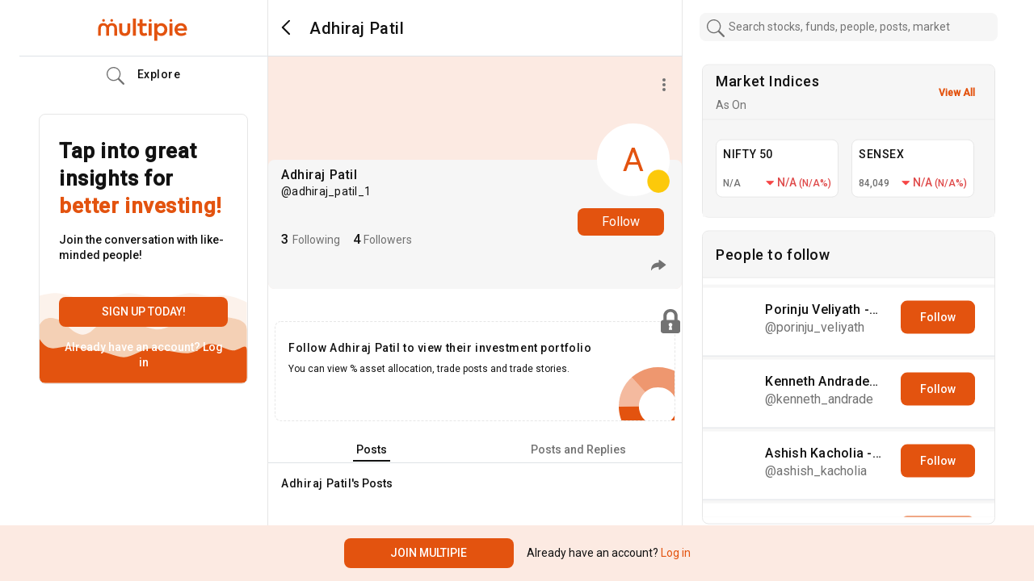

--- FILE ---
content_type: text/html; charset=utf-8
request_url: https://www.multipie.co/u/adhiraj_patil_1
body_size: 5151
content:
<!DOCTYPE html><html><head><meta charSet="utf-8"/><meta name="viewport" content="width=device-width"/><script id="gtm-script">
    (function(w,d,s,l,i){w[l]=w[l]||[];w[l].push({'gtm.start':
    new Date().getTime(),event:'gtm.js'});var f=d.getElementsByTagName(s)[0],
    j=d.createElement(s),dl=l!='dataLayer'?'&l='+l:'';j.async=true;j.src=
    'https://www.googletagmanager.com/gtm.js?id='+i+dl;f.parentNode.insertBefore(j,f);
    })(window,document,'script','dataLayer', 'GTM-PQLN2D3');
    </script><link rel="preconnect" href="https://fonts.gstatic.com"/><script src="https://assets.adobedtm.com/64c36731dbac/5d0ec7e2dcb7/launch-e8d716530d93.min.js" async=""></script><script src="https://cdnjs.cloudflare.com/ajax/libs/crypto-js/4.0.0/crypto-js.min.js"></script><title>Adhiraj Patil  on Multipie</title><meta name="description"/><meta property="og:type" content="profile"/><meta property="og:url" content="https://www.multipie.co/u/adhiraj_patil_1"/><meta property="og:title" content="Adhiraj Patil  (adhiraj_patil_1) | Multipie"/><meta property="og:description"/><meta property="og:image" content="null"/><meta property="og:site_name" content="Multipie"/><meta name="next-head-count" content="15"/><link rel="preconnect" href="https://fonts.gstatic.com" crossorigin /><link rel="preload" href="/_next/static/css/9651be066c7481bc.css" as="style"/><link rel="stylesheet" href="/_next/static/css/9651be066c7481bc.css" data-n-g=""/><noscript data-n-css=""></noscript><script defer="" nomodule="" src="/_next/static/chunks/polyfills-c67a75d1b6f99dc8.js"></script><script src="/_next/static/chunks/webpack-c56ca8d554bda810.js" defer=""></script><script src="/_next/static/chunks/framework-79bce4a3a540b080.js" defer=""></script><script src="/_next/static/chunks/main-9e535f9950592903.js" defer=""></script><script src="/_next/static/chunks/pages/_app-e7f512e756ae8c5f.js" defer=""></script><script src="/_next/static/chunks/5897-ec367dd864785c35.js" defer=""></script><script src="/_next/static/chunks/7880-12fc0b82451c2f88.js" defer=""></script><script src="/_next/static/chunks/394-01705a954726a11e.js" defer=""></script><script src="/_next/static/chunks/2890-2654f9c650bf86e2.js" defer=""></script><script src="/_next/static/chunks/8697-c9cee3ea0d5ddf12.js" defer=""></script><script src="/_next/static/chunks/pages/u/%5Bid%5D-d45089ca6139f699.js" defer=""></script><script src="/_next/static/PDmcnQ567KlZlyBC86FdY/_buildManifest.js" defer=""></script><script src="/_next/static/PDmcnQ567KlZlyBC86FdY/_ssgManifest.js" defer=""></script><style data-href="https://fonts.googleapis.com/css2?family=Roboto:wght@400;500&display=swap">@font-face{font-family:'Roboto';font-style:normal;font-weight:400;font-stretch:normal;font-display:swap;src:url(https://fonts.gstatic.com/s/roboto/v48/KFOMCnqEu92Fr1ME7kSn66aGLdTylUAMQXC89YmC2DPNWubEbWmQ.woff) format('woff')}@font-face{font-family:'Roboto';font-style:normal;font-weight:500;font-stretch:normal;font-display:swap;src:url(https://fonts.gstatic.com/s/roboto/v48/KFOMCnqEu92Fr1ME7kSn66aGLdTylUAMQXC89YmC2DPNWub2bWmQ.woff) format('woff')}@font-face{font-family:'Roboto';font-style:normal;font-weight:400;font-stretch:100%;font-display:swap;src:url(https://fonts.gstatic.com/s/roboto/v48/KFO7CnqEu92Fr1ME7kSn66aGLdTylUAMa3GUBHMdazTgWw.woff2) format('woff2');unicode-range:U+0460-052F,U+1C80-1C8A,U+20B4,U+2DE0-2DFF,U+A640-A69F,U+FE2E-FE2F}@font-face{font-family:'Roboto';font-style:normal;font-weight:400;font-stretch:100%;font-display:swap;src:url(https://fonts.gstatic.com/s/roboto/v48/KFO7CnqEu92Fr1ME7kSn66aGLdTylUAMa3iUBHMdazTgWw.woff2) format('woff2');unicode-range:U+0301,U+0400-045F,U+0490-0491,U+04B0-04B1,U+2116}@font-face{font-family:'Roboto';font-style:normal;font-weight:400;font-stretch:100%;font-display:swap;src:url(https://fonts.gstatic.com/s/roboto/v48/KFO7CnqEu92Fr1ME7kSn66aGLdTylUAMa3CUBHMdazTgWw.woff2) format('woff2');unicode-range:U+1F00-1FFF}@font-face{font-family:'Roboto';font-style:normal;font-weight:400;font-stretch:100%;font-display:swap;src:url(https://fonts.gstatic.com/s/roboto/v48/KFO7CnqEu92Fr1ME7kSn66aGLdTylUAMa3-UBHMdazTgWw.woff2) format('woff2');unicode-range:U+0370-0377,U+037A-037F,U+0384-038A,U+038C,U+038E-03A1,U+03A3-03FF}@font-face{font-family:'Roboto';font-style:normal;font-weight:400;font-stretch:100%;font-display:swap;src:url(https://fonts.gstatic.com/s/roboto/v48/KFO7CnqEu92Fr1ME7kSn66aGLdTylUAMawCUBHMdazTgWw.woff2) format('woff2');unicode-range:U+0302-0303,U+0305,U+0307-0308,U+0310,U+0312,U+0315,U+031A,U+0326-0327,U+032C,U+032F-0330,U+0332-0333,U+0338,U+033A,U+0346,U+034D,U+0391-03A1,U+03A3-03A9,U+03B1-03C9,U+03D1,U+03D5-03D6,U+03F0-03F1,U+03F4-03F5,U+2016-2017,U+2034-2038,U+203C,U+2040,U+2043,U+2047,U+2050,U+2057,U+205F,U+2070-2071,U+2074-208E,U+2090-209C,U+20D0-20DC,U+20E1,U+20E5-20EF,U+2100-2112,U+2114-2115,U+2117-2121,U+2123-214F,U+2190,U+2192,U+2194-21AE,U+21B0-21E5,U+21F1-21F2,U+21F4-2211,U+2213-2214,U+2216-22FF,U+2308-230B,U+2310,U+2319,U+231C-2321,U+2336-237A,U+237C,U+2395,U+239B-23B7,U+23D0,U+23DC-23E1,U+2474-2475,U+25AF,U+25B3,U+25B7,U+25BD,U+25C1,U+25CA,U+25CC,U+25FB,U+266D-266F,U+27C0-27FF,U+2900-2AFF,U+2B0E-2B11,U+2B30-2B4C,U+2BFE,U+3030,U+FF5B,U+FF5D,U+1D400-1D7FF,U+1EE00-1EEFF}@font-face{font-family:'Roboto';font-style:normal;font-weight:400;font-stretch:100%;font-display:swap;src:url(https://fonts.gstatic.com/s/roboto/v48/KFO7CnqEu92Fr1ME7kSn66aGLdTylUAMaxKUBHMdazTgWw.woff2) format('woff2');unicode-range:U+0001-000C,U+000E-001F,U+007F-009F,U+20DD-20E0,U+20E2-20E4,U+2150-218F,U+2190,U+2192,U+2194-2199,U+21AF,U+21E6-21F0,U+21F3,U+2218-2219,U+2299,U+22C4-22C6,U+2300-243F,U+2440-244A,U+2460-24FF,U+25A0-27BF,U+2800-28FF,U+2921-2922,U+2981,U+29BF,U+29EB,U+2B00-2BFF,U+4DC0-4DFF,U+FFF9-FFFB,U+10140-1018E,U+10190-1019C,U+101A0,U+101D0-101FD,U+102E0-102FB,U+10E60-10E7E,U+1D2C0-1D2D3,U+1D2E0-1D37F,U+1F000-1F0FF,U+1F100-1F1AD,U+1F1E6-1F1FF,U+1F30D-1F30F,U+1F315,U+1F31C,U+1F31E,U+1F320-1F32C,U+1F336,U+1F378,U+1F37D,U+1F382,U+1F393-1F39F,U+1F3A7-1F3A8,U+1F3AC-1F3AF,U+1F3C2,U+1F3C4-1F3C6,U+1F3CA-1F3CE,U+1F3D4-1F3E0,U+1F3ED,U+1F3F1-1F3F3,U+1F3F5-1F3F7,U+1F408,U+1F415,U+1F41F,U+1F426,U+1F43F,U+1F441-1F442,U+1F444,U+1F446-1F449,U+1F44C-1F44E,U+1F453,U+1F46A,U+1F47D,U+1F4A3,U+1F4B0,U+1F4B3,U+1F4B9,U+1F4BB,U+1F4BF,U+1F4C8-1F4CB,U+1F4D6,U+1F4DA,U+1F4DF,U+1F4E3-1F4E6,U+1F4EA-1F4ED,U+1F4F7,U+1F4F9-1F4FB,U+1F4FD-1F4FE,U+1F503,U+1F507-1F50B,U+1F50D,U+1F512-1F513,U+1F53E-1F54A,U+1F54F-1F5FA,U+1F610,U+1F650-1F67F,U+1F687,U+1F68D,U+1F691,U+1F694,U+1F698,U+1F6AD,U+1F6B2,U+1F6B9-1F6BA,U+1F6BC,U+1F6C6-1F6CF,U+1F6D3-1F6D7,U+1F6E0-1F6EA,U+1F6F0-1F6F3,U+1F6F7-1F6FC,U+1F700-1F7FF,U+1F800-1F80B,U+1F810-1F847,U+1F850-1F859,U+1F860-1F887,U+1F890-1F8AD,U+1F8B0-1F8BB,U+1F8C0-1F8C1,U+1F900-1F90B,U+1F93B,U+1F946,U+1F984,U+1F996,U+1F9E9,U+1FA00-1FA6F,U+1FA70-1FA7C,U+1FA80-1FA89,U+1FA8F-1FAC6,U+1FACE-1FADC,U+1FADF-1FAE9,U+1FAF0-1FAF8,U+1FB00-1FBFF}@font-face{font-family:'Roboto';font-style:normal;font-weight:400;font-stretch:100%;font-display:swap;src:url(https://fonts.gstatic.com/s/roboto/v48/KFO7CnqEu92Fr1ME7kSn66aGLdTylUAMa3OUBHMdazTgWw.woff2) format('woff2');unicode-range:U+0102-0103,U+0110-0111,U+0128-0129,U+0168-0169,U+01A0-01A1,U+01AF-01B0,U+0300-0301,U+0303-0304,U+0308-0309,U+0323,U+0329,U+1EA0-1EF9,U+20AB}@font-face{font-family:'Roboto';font-style:normal;font-weight:400;font-stretch:100%;font-display:swap;src:url(https://fonts.gstatic.com/s/roboto/v48/KFO7CnqEu92Fr1ME7kSn66aGLdTylUAMa3KUBHMdazTgWw.woff2) format('woff2');unicode-range:U+0100-02BA,U+02BD-02C5,U+02C7-02CC,U+02CE-02D7,U+02DD-02FF,U+0304,U+0308,U+0329,U+1D00-1DBF,U+1E00-1E9F,U+1EF2-1EFF,U+2020,U+20A0-20AB,U+20AD-20C0,U+2113,U+2C60-2C7F,U+A720-A7FF}@font-face{font-family:'Roboto';font-style:normal;font-weight:400;font-stretch:100%;font-display:swap;src:url(https://fonts.gstatic.com/s/roboto/v48/KFO7CnqEu92Fr1ME7kSn66aGLdTylUAMa3yUBHMdazQ.woff2) format('woff2');unicode-range:U+0000-00FF,U+0131,U+0152-0153,U+02BB-02BC,U+02C6,U+02DA,U+02DC,U+0304,U+0308,U+0329,U+2000-206F,U+20AC,U+2122,U+2191,U+2193,U+2212,U+2215,U+FEFF,U+FFFD}@font-face{font-family:'Roboto';font-style:normal;font-weight:500;font-stretch:100%;font-display:swap;src:url(https://fonts.gstatic.com/s/roboto/v48/KFO7CnqEu92Fr1ME7kSn66aGLdTylUAMa3GUBHMdazTgWw.woff2) format('woff2');unicode-range:U+0460-052F,U+1C80-1C8A,U+20B4,U+2DE0-2DFF,U+A640-A69F,U+FE2E-FE2F}@font-face{font-family:'Roboto';font-style:normal;font-weight:500;font-stretch:100%;font-display:swap;src:url(https://fonts.gstatic.com/s/roboto/v48/KFO7CnqEu92Fr1ME7kSn66aGLdTylUAMa3iUBHMdazTgWw.woff2) format('woff2');unicode-range:U+0301,U+0400-045F,U+0490-0491,U+04B0-04B1,U+2116}@font-face{font-family:'Roboto';font-style:normal;font-weight:500;font-stretch:100%;font-display:swap;src:url(https://fonts.gstatic.com/s/roboto/v48/KFO7CnqEu92Fr1ME7kSn66aGLdTylUAMa3CUBHMdazTgWw.woff2) format('woff2');unicode-range:U+1F00-1FFF}@font-face{font-family:'Roboto';font-style:normal;font-weight:500;font-stretch:100%;font-display:swap;src:url(https://fonts.gstatic.com/s/roboto/v48/KFO7CnqEu92Fr1ME7kSn66aGLdTylUAMa3-UBHMdazTgWw.woff2) format('woff2');unicode-range:U+0370-0377,U+037A-037F,U+0384-038A,U+038C,U+038E-03A1,U+03A3-03FF}@font-face{font-family:'Roboto';font-style:normal;font-weight:500;font-stretch:100%;font-display:swap;src:url(https://fonts.gstatic.com/s/roboto/v48/KFO7CnqEu92Fr1ME7kSn66aGLdTylUAMawCUBHMdazTgWw.woff2) format('woff2');unicode-range:U+0302-0303,U+0305,U+0307-0308,U+0310,U+0312,U+0315,U+031A,U+0326-0327,U+032C,U+032F-0330,U+0332-0333,U+0338,U+033A,U+0346,U+034D,U+0391-03A1,U+03A3-03A9,U+03B1-03C9,U+03D1,U+03D5-03D6,U+03F0-03F1,U+03F4-03F5,U+2016-2017,U+2034-2038,U+203C,U+2040,U+2043,U+2047,U+2050,U+2057,U+205F,U+2070-2071,U+2074-208E,U+2090-209C,U+20D0-20DC,U+20E1,U+20E5-20EF,U+2100-2112,U+2114-2115,U+2117-2121,U+2123-214F,U+2190,U+2192,U+2194-21AE,U+21B0-21E5,U+21F1-21F2,U+21F4-2211,U+2213-2214,U+2216-22FF,U+2308-230B,U+2310,U+2319,U+231C-2321,U+2336-237A,U+237C,U+2395,U+239B-23B7,U+23D0,U+23DC-23E1,U+2474-2475,U+25AF,U+25B3,U+25B7,U+25BD,U+25C1,U+25CA,U+25CC,U+25FB,U+266D-266F,U+27C0-27FF,U+2900-2AFF,U+2B0E-2B11,U+2B30-2B4C,U+2BFE,U+3030,U+FF5B,U+FF5D,U+1D400-1D7FF,U+1EE00-1EEFF}@font-face{font-family:'Roboto';font-style:normal;font-weight:500;font-stretch:100%;font-display:swap;src:url(https://fonts.gstatic.com/s/roboto/v48/KFO7CnqEu92Fr1ME7kSn66aGLdTylUAMaxKUBHMdazTgWw.woff2) format('woff2');unicode-range:U+0001-000C,U+000E-001F,U+007F-009F,U+20DD-20E0,U+20E2-20E4,U+2150-218F,U+2190,U+2192,U+2194-2199,U+21AF,U+21E6-21F0,U+21F3,U+2218-2219,U+2299,U+22C4-22C6,U+2300-243F,U+2440-244A,U+2460-24FF,U+25A0-27BF,U+2800-28FF,U+2921-2922,U+2981,U+29BF,U+29EB,U+2B00-2BFF,U+4DC0-4DFF,U+FFF9-FFFB,U+10140-1018E,U+10190-1019C,U+101A0,U+101D0-101FD,U+102E0-102FB,U+10E60-10E7E,U+1D2C0-1D2D3,U+1D2E0-1D37F,U+1F000-1F0FF,U+1F100-1F1AD,U+1F1E6-1F1FF,U+1F30D-1F30F,U+1F315,U+1F31C,U+1F31E,U+1F320-1F32C,U+1F336,U+1F378,U+1F37D,U+1F382,U+1F393-1F39F,U+1F3A7-1F3A8,U+1F3AC-1F3AF,U+1F3C2,U+1F3C4-1F3C6,U+1F3CA-1F3CE,U+1F3D4-1F3E0,U+1F3ED,U+1F3F1-1F3F3,U+1F3F5-1F3F7,U+1F408,U+1F415,U+1F41F,U+1F426,U+1F43F,U+1F441-1F442,U+1F444,U+1F446-1F449,U+1F44C-1F44E,U+1F453,U+1F46A,U+1F47D,U+1F4A3,U+1F4B0,U+1F4B3,U+1F4B9,U+1F4BB,U+1F4BF,U+1F4C8-1F4CB,U+1F4D6,U+1F4DA,U+1F4DF,U+1F4E3-1F4E6,U+1F4EA-1F4ED,U+1F4F7,U+1F4F9-1F4FB,U+1F4FD-1F4FE,U+1F503,U+1F507-1F50B,U+1F50D,U+1F512-1F513,U+1F53E-1F54A,U+1F54F-1F5FA,U+1F610,U+1F650-1F67F,U+1F687,U+1F68D,U+1F691,U+1F694,U+1F698,U+1F6AD,U+1F6B2,U+1F6B9-1F6BA,U+1F6BC,U+1F6C6-1F6CF,U+1F6D3-1F6D7,U+1F6E0-1F6EA,U+1F6F0-1F6F3,U+1F6F7-1F6FC,U+1F700-1F7FF,U+1F800-1F80B,U+1F810-1F847,U+1F850-1F859,U+1F860-1F887,U+1F890-1F8AD,U+1F8B0-1F8BB,U+1F8C0-1F8C1,U+1F900-1F90B,U+1F93B,U+1F946,U+1F984,U+1F996,U+1F9E9,U+1FA00-1FA6F,U+1FA70-1FA7C,U+1FA80-1FA89,U+1FA8F-1FAC6,U+1FACE-1FADC,U+1FADF-1FAE9,U+1FAF0-1FAF8,U+1FB00-1FBFF}@font-face{font-family:'Roboto';font-style:normal;font-weight:500;font-stretch:100%;font-display:swap;src:url(https://fonts.gstatic.com/s/roboto/v48/KFO7CnqEu92Fr1ME7kSn66aGLdTylUAMa3OUBHMdazTgWw.woff2) format('woff2');unicode-range:U+0102-0103,U+0110-0111,U+0128-0129,U+0168-0169,U+01A0-01A1,U+01AF-01B0,U+0300-0301,U+0303-0304,U+0308-0309,U+0323,U+0329,U+1EA0-1EF9,U+20AB}@font-face{font-family:'Roboto';font-style:normal;font-weight:500;font-stretch:100%;font-display:swap;src:url(https://fonts.gstatic.com/s/roboto/v48/KFO7CnqEu92Fr1ME7kSn66aGLdTylUAMa3KUBHMdazTgWw.woff2) format('woff2');unicode-range:U+0100-02BA,U+02BD-02C5,U+02C7-02CC,U+02CE-02D7,U+02DD-02FF,U+0304,U+0308,U+0329,U+1D00-1DBF,U+1E00-1E9F,U+1EF2-1EFF,U+2020,U+20A0-20AB,U+20AD-20C0,U+2113,U+2C60-2C7F,U+A720-A7FF}@font-face{font-family:'Roboto';font-style:normal;font-weight:500;font-stretch:100%;font-display:swap;src:url(https://fonts.gstatic.com/s/roboto/v48/KFO7CnqEu92Fr1ME7kSn66aGLdTylUAMa3yUBHMdazQ.woff2) format('woff2');unicode-range:U+0000-00FF,U+0131,U+0152-0153,U+02BB-02BC,U+02C6,U+02DA,U+02DC,U+0304,U+0308,U+0329,U+2000-206F,U+20AC,U+2122,U+2191,U+2193,U+2212,U+2215,U+FEFF,U+FFFD}</style></head><body><div id="__next" data-reactroot=""><noscript><iframe src="https://www.googletagmanager.com/ns.html?id=GTM-PQLN2D3" height="0" width="0" style="display:none;visibility:hidden"></iframe></noscript><header class="main-header container primary-bg-color"><div class="d-flex h-100"><div class="col-xl-3 col-lg-3 d-none d-lg-flex align-items-center border-right border-bottom"><a class="d-flex align-items-center py-0 m-auto" href="/m"><img src="/_next/static/media/app-logo-orange.c9440fe6.svg" width="115" class="app-logo" alt="logo"/></a></div><div class="col-xl-5 col-lg-9 col-12 align-items-center notification-section h-100 border-right border-bottom d-flex"><span class="p-2 primary-bg-color mx-2 undefined"><img class="cursor-pointer" src="/_next/static/media/back-type-2.0998ad90.svg"/></span><h2 class="text-title mb-0 ms-2  default-displayname profile-header title-dark-theme">Adhiraj Patil </h2></div><div class="col-4 py-3 justify-content-center h-100 d-none d-xl-flex"></div></div></header><main class="container main-container d-flex px-0 px-lg-2"><div class="col-xl-3 col-lg-3 d-none d-lg-block border-right"><div class="sticky1 sidebar-wrapper" id="sidebar-wrapper"><div class="d-flex justify-content-center mt-4 ms-3"><div class="list-group list-group-flush letter-spacing-relaxed sidebar-nav"><a class="d-flex align-items-center list-group-item text-title list-group-item-action px-0
              " href="/home"><img src="/_next/static/media/home-icon.859968c6.svg" class="side-icon"/><img src="/_next/static/media/home-new-fill.bdc5def8.svg" class="side-icon-fill"/> Home</a><a class="d-flex align-items-center list-group-item text-title list-group-item-action px-0
              " href="/m/explore"><img class="side-icon" src="/_next/static/media/search-icon.6f6fc038.svg"/><img class="side-icon-fill" src="/_next/static/media/search-icon-new.9699981e.svg"/> Explore</a><a class="d-flex align-items-center list-group-item text-title list-group-item-action px-0 
              " href="/m/portfolio"><img class="side-icon" src="/_next/static/media/icons-piechart.3a2e2858.svg"/><img class="side-icon-fill" src="/_next/static/media/icons-piechart-new.51d71492.svg"/> My Portfolio</a><a class="d-flex align-items-center list-group-item text-title list-group-item-action px-0
              " href="/m/chats"><img class="side-icon" src="/_next/static/media/chat-icon-gray.401bd60b.svg"/><img class="side-icon-fill" src="/_next/static/media/chat-new-icon.93666063.svg"/> Chats</a><a class="d-flex align-items-center text-title list-group-item list-group-item-action px-0 
      " href="/m/notifications"><img src="/_next/static/media/notification-new-icon.013c3f5d.svg" class="side-icon"/><img src="/_next/static/media/notification-icon-fill.7c913228.svg" class="side-icon-fill"/> Notifications</a><a class="d-flex align-items-center list-group-item text-title list-group-item-action px-0 d-none
              " href="/m/advisory"><img class="side-icon" src="/_next/static/media/search-icon.6f6fc038.svg"/><img class="side-icon-fill" src="/_next/static/media/search-icon-new.9699981e.svg"/> Advisory</a><button class="btn btn-primary fs-5 py-2 mt-3 text-white">Create a Post</button></div></div></div></div><div class="col-12 col-xl-5 col-lg-9 border-right notification-section my-profile-container"><div class="profile-top-section rounded-bottom "><div class="position-absolute profile-share-icon"><button class="btn box-shadow-none outline-none border-0"><img src="/_next/static/media/vertical-ellipsis.d04930f3.svg"/></button></div><div class="rounded-2 summary-card w-100 bg-desabled pb-1 card"><div class="profile-image rounded-circle wh-90 primary-bg-color"><span class="cursor-pointer"><span class="default-icon rounded-circle d-inline-flex fs-2 border m-0 ">A</span></span><span class="summary-dp-bull-icon cursor-pointer"><span><img src="/_next/static/media/neutral-icon.8115517c.svg" class="dp-bull-icon position-absolute w-25"/></span></span></div><button type="button" class="btn btn-primary font-xs toggle-follow-button">Follow</button><div class="rounded-2 pt-2 pb-0 card-body"><h4 class="text-title mb-0 default-displayname profile-header">Adhiraj Patil </h4><h5 class="font-compact letter-spacing-compact text-title-50">@<!-- -->adhiraj_patil_1</h5><p class="text-title text-title mb-1"></p><div class="d-inline-flex mt-2 w-100"><div class="d-flex me-3 align-items-baseline cursor-pointer"><h4 class="m-0 text-title me-1">3</h4><span class="text-subtitle text-thin"><span> Following </span></span></div><div class="d-flex me-3 align-items-baseline cursor-pointer"><h4 class="m-0 text-title me-1">4</h4><span class="text-subtitle text-thin"><span> Followers </span></span></div></div><div class="share-profile-btn position-absolute right-1"><div class="p-0 m-0 sidebar-dropdown story-dropdown arrow-side-right arrow-right-dropdown dropstart"><button type="button" aria-expanded="false" class="dropdown-toggle btn btn-primary"><img src="/_next/static/media/share-profile-icon.8aedaf54.svg"/></button></div></div></div></div></div><div class="mt-3 profile-posts"><div class="d-flex mx-3 mt-3"></div><div class="card card border-dashed primary-bg-color rounded-2 mx-2 my-4 lock-card"><div class="card-body"><h4 class="card-title font-sm">Follow Adhiraj Patil  to view their investment portfolio</h4><p class="font-xs text-title mb-4 pb-3">You can view % asset allocation, trade posts and trade stories.</p></div><img class="lock-icon" src="/_next/static/media/lock-icon.4922471d.svg"/><img class="cropped-pie" src="/_next/static/media/cropped-pie-icon.d2ab5bd3.svg"/></div><div class="nav-tabs d-flex justify-content-around"><div class="nav-option active"><span class="position-relative font-sm">Posts</span></div><div class="nav-option "><span class="position-relative font-sm">Posts and Replies</span></div></div><div class="feed-user text-title mt-3 ms-2 ms-lg-3 d-flex align-items-center pe-4"><h4 class="m-0 font-sm">Adhiraj Patil </h4><span class="font-sm fw-500">&#x27;s Posts</span></div><div><div><svg aria-labelledby="ajwufpj-aria" role="img" viewBox="0 0 476 124" class="px-1 py-3"><title id="ajwufpj-aria">Loading...</title><rect role="presentation" x="0" y="0" width="100%" height="100%" clip-path="url(#ajwufpj-diff)" style="fill:url(#ajwufpj-animated-diff)"></rect><defs><clipPath id="ajwufpj-diff"><rect x="48" y="8" width="88" height="6" rx="3"></rect><rect x="48" y="26" width="52" height="6" rx="3"></rect><rect x="0" y="56" width="410" height="6" rx="3"></rect><rect x="0" y="72" width="380" height="6" rx="3"></rect><rect x="0" y="88" width="178" height="6" rx="3"></rect><circle cx="20" cy="20" r="20"></circle></clipPath><linearGradient id="ajwufpj-animated-diff"><stop offset="0%" stop-color="#f5f6f7" stop-opacity="1"><animate attributeName="offset" values="-2; -2; 1" keyTimes="0; 0.25; 1" dur="1.2s" repeatCount="indefinite"></animate></stop><stop offset="50%" stop-color="#eee" stop-opacity="1"><animate attributeName="offset" values="-1; -1; 2" keyTimes="0; 0.25; 1" dur="1.2s" repeatCount="indefinite"></animate></stop><stop offset="100%" stop-color="#f5f6f7" stop-opacity="1"><animate attributeName="offset" values="0; 0; 3" keyTimes="0; 0.25; 1" dur="1.2s" repeatCount="indefinite"></animate></stop></linearGradient></defs></svg><svg aria-labelledby="jh3r1pg-aria" role="img" viewBox="0 0 476 124" class="px-1 py-3"><title id="jh3r1pg-aria">Loading...</title><rect role="presentation" x="0" y="0" width="100%" height="100%" clip-path="url(#jh3r1pg-diff)" style="fill:url(#jh3r1pg-animated-diff)"></rect><defs><clipPath id="jh3r1pg-diff"><rect x="48" y="8" width="88" height="6" rx="3"></rect><rect x="48" y="26" width="52" height="6" rx="3"></rect><rect x="0" y="56" width="410" height="6" rx="3"></rect><rect x="0" y="72" width="380" height="6" rx="3"></rect><rect x="0" y="88" width="178" height="6" rx="3"></rect><circle cx="20" cy="20" r="20"></circle></clipPath><linearGradient id="jh3r1pg-animated-diff"><stop offset="0%" stop-color="#f5f6f7" stop-opacity="1"><animate attributeName="offset" values="-2; -2; 1" keyTimes="0; 0.25; 1" dur="1.2s" repeatCount="indefinite"></animate></stop><stop offset="50%" stop-color="#eee" stop-opacity="1"><animate attributeName="offset" values="-1; -1; 2" keyTimes="0; 0.25; 1" dur="1.2s" repeatCount="indefinite"></animate></stop><stop offset="100%" stop-color="#f5f6f7" stop-opacity="1"><animate attributeName="offset" values="0; 0; 3" keyTimes="0; 0.25; 1" dur="1.2s" repeatCount="indefinite"></animate></stop></linearGradient></defs></svg><svg aria-labelledby="jh0amm9-aria" role="img" viewBox="0 0 476 124" class="px-1 py-3"><title id="jh0amm9-aria">Loading...</title><rect role="presentation" x="0" y="0" width="100%" height="100%" clip-path="url(#jh0amm9-diff)" style="fill:url(#jh0amm9-animated-diff)"></rect><defs><clipPath id="jh0amm9-diff"><rect x="48" y="8" width="88" height="6" rx="3"></rect><rect x="48" y="26" width="52" height="6" rx="3"></rect><rect x="0" y="56" width="410" height="6" rx="3"></rect><rect x="0" y="72" width="380" height="6" rx="3"></rect><rect x="0" y="88" width="178" height="6" rx="3"></rect><circle cx="20" cy="20" r="20"></circle></clipPath><linearGradient id="jh0amm9-animated-diff"><stop offset="0%" stop-color="#f5f6f7" stop-opacity="1"><animate attributeName="offset" values="-2; -2; 1" keyTimes="0; 0.25; 1" dur="1.2s" repeatCount="indefinite"></animate></stop><stop offset="50%" stop-color="#eee" stop-opacity="1"><animate attributeName="offset" values="-1; -1; 2" keyTimes="0; 0.25; 1" dur="1.2s" repeatCount="indefinite"></animate></stop><stop offset="100%" stop-color="#f5f6f7" stop-opacity="1"><animate attributeName="offset" values="0; 0; 3" keyTimes="0; 0.25; 1" dur="1.2s" repeatCount="indefinite"></animate></stop></linearGradient></defs></svg></div></div></div></div><div class="col-lg-4 d-none d-xl-block"><div class="sticky1"><div class="card border rounded mx-4 mb-3"><div class="card-header bg-desabled position-relative d-flex align-items-center w-100"><div class="me-auto"><h3 class="text-title">Market Indices</h3><p class="m-0 text-subtitle">As On </p></div></div><div class="card-body bg-desabled pt-xl-4 pb-xl-2 px-2"></div></div><div class="card d-none primary-bg-color rounded mb-3 border mx-4"><div class="card-header bg-desabled asset-allocation-box position-relative"><h3 class="card-title">Today’s Asset Allocation</h3><p class="m-0 text-subtitle">We recommend a new asset allocation for you daily</p></div><div class="card-body bg-desabled py-xl-5 py-lg-2"><div class="d-block d-xl-flex align-items-center"><div id="donut-wrap" class="w-100"></div><div class="w-100 ms-2"><div class="border-start px-3 asset-legends fs-5 text-subtitle"><div class="my-3"><span class="asset-legends-bullet d-inline-block mx-2 equity-bullet"></span>Equity <span class="float-end">72%</span></div><div class="my-3"><span class="asset-legends-bullet d-inline-block mx-2 gold-bullet"></span>Gold <span class="float-end">2.5%</span></div><div class="my-3"><span class="asset-legends-bullet d-inline-block mx-2 debt-bullet"></span>Debt <span class="float-end">25.5%</span></div></div></div></div></div></div><div class="card primary-bg-color rounded mb-3 border mx-4"><div class="card-header bg-desabled asset-allocation-box position-relative"><h3 class="card-title text-title">People to follow</h3></div><div class="card-body bg-desabled py-0 my-2 px-0 people-to-follow app-scrollbar"><div><div class="loader">Loading ...</div></div></div></div></div></div></main><footer class="text-title text-center primary-bg-color mt-1 p-3"> © multipie.co</footer></div><script id="__NEXT_DATA__" type="application/json">{"props":{"pageProps":{"personData":{"username":"adhiraj_patil_1","displayName":"Adhiraj Patil ","coverUrl":null,"marketView":"neutral","dpThumbnail":null,"followsYou":null,"bio":null,"isVerified":null,"title":null,"percentageGains":null,"knownFollowersCount":0,"isBlocked":null,"stockComparison":null,"chosenUsername":null,"myReferralCode":null,"connectedApps":null,"referralCode":null,"id":"7243","knownFollowers":[],"userProfile":{"firstName":null,"lastName":null,"bio":null,"twitterHandle":null,"linkedInProfile":null,"privacyLevel":"publik","marketView":"neutral","followersCount":4,"followeesCount":3,"rupeeValueClub":0,"karmaScore":0,"investingStyle":null,"yearsOfExperience":null,"title":null,"isSymbolic":false,"isVerified":false,"id":"5375"}}},"__N_SSG":true},"page":"/u/[id]","query":{"id":"adhiraj_patil_1"},"buildId":"PDmcnQ567KlZlyBC86FdY","isFallback":false,"gsp":true,"scriptLoader":[]}</script></body></html>

--- FILE ---
content_type: text/css; charset=UTF-8
request_url: https://www.multipie.co/_next/static/css/9651be066c7481bc.css
body_size: 61849
content:
@charset "UTF-8";
/*!
 * Bootstrap v5.1.3 (https://getbootstrap.com/)
 * Copyright 2011-2021 The Bootstrap Authors
 * Copyright 2011-2021 Twitter, Inc.
 * Licensed under MIT (https://github.com/twbs/bootstrap/blob/main/LICENSE)
 */:root{--bs-primary:#0d6efd;--bs-secondary:#6c757d;--bs-success:#198754;--bs-info:#0dcaf0;--bs-danger:#dc3545;--bs-light:#f8f9fa;--bs-dark:#212529;--bs-primary-rgb:13,110,253;--bs-secondary-rgb:108,117,125;--bs-success-rgb:25,135,84;--bs-info-rgb:13,202,240;--bs-danger-rgb:220,53,69;--bs-light-rgb:248,249,250;--bs-dark-rgb:33,37,41}.h1,h1{font-size:calc(1.375rem + 1.5vw)}@media (min-width:1200px){.h1,h1{font-size:2.5rem}}.h2,h2{font-size:calc(1.325rem + .9vw)}@media (min-width:1200px){.h2,h2{font-size:2rem}}.h3,h3{font-size:calc(1.3rem + .6vw)}@media (min-width:1200px){.h3,h3{font-size:1.75rem}}.h4,h4{font-size:calc(1.275rem + .3vw)}@media (min-width:1200px){.h4,h4{font-size:1.5rem}}.h5,h5{font-size:1.25rem}.h6,h6{font-size:1rem}a{color:#0d6efd}a:hover{color:#0a58ca}.img-thumbnail{border-radius:.25rem}.container,.container-fluid,.container-lg,.container-md,.container-sm,.container-xl,.container-xxl{padding-right:var(--bs-gutter-x,.75rem);padding-left:var(--bs-gutter-x,.75rem)}@media (min-width:1200px){.container,.container-lg,.container-md,.container-sm,.container-xl{max-width:1140px}}@media (min-width:1400px){.container,.container-lg,.container-md,.container-sm,.container-xl,.container-xxl{max-width:1320px}}.row{--bs-gutter-x:1.5rem;margin-top:calc(-1 * var(--bs-gutter-y));margin-right:calc(-.5 * var(--bs-gutter-x));margin-left:calc(-.5 * var(--bs-gutter-x))}.row>*{padding-right:calc(var(--bs-gutter-x) * .5);padding-left:calc(var(--bs-gutter-x) * .5)}.table-primary{--bs-table-bg:#cfe2ff;--bs-table-striped-bg:#c5d7f2;--bs-table-active-bg:#bacbe6;--bs-table-hover-bg:#bfd1ec;border-color:#bacbe6}.table-secondary{--bs-table-bg:#e2e3e5;--bs-table-striped-bg:#d7d8da;--bs-table-active-bg:#cbccce;--bs-table-hover-bg:#d1d2d4;border-color:#cbccce}.table-success{--bs-table-bg:#d1e7dd;--bs-table-striped-bg:#c7dbd2;--bs-table-active-bg:#bcd0c7;--bs-table-hover-bg:#c1d6cc;border-color:#bcd0c7}.table-info{--bs-table-bg:#cff4fc;--bs-table-striped-bg:#c5e8ef;--bs-table-active-bg:#badce3;--bs-table-hover-bg:#bfe2e9;border-color:#badce3}.table-danger{--bs-table-bg:#f8d7da;--bs-table-striped-bg:#eccccf;--bs-table-active-bg:#dfc2c4;--bs-table-hover-bg:#e5c7ca;border-color:#dfc2c4}.table-light{--bs-table-bg:#f8f9fa;--bs-table-striped-bg:#ecedee;--bs-table-striped-color:#000;--bs-table-active-bg:#dfe0e1;--bs-table-active-color:#000;--bs-table-hover-bg:#e5e6e7;--bs-table-hover-color:#000;border-color:#dfe0e1}.table-dark{--bs-table-bg:#212529;--bs-table-striped-bg:#2c3034;--bs-table-active-bg:#373b3e;--bs-table-hover-bg:#323539;border-color:#373b3e}.form-control{border-radius:.25rem}.form-control:focus{border-color:#86b7fe;box-shadow:0 0 0 .25rem rgba(13,110,253,.25)}.form-control-color::-moz-color-swatch{border-radius:.25rem}.form-control-color::-webkit-color-swatch{border-radius:.25rem}.form-select{border-radius:.25rem}.form-check-input:focus,.form-select:focus{border-color:#86b7fe;box-shadow:0 0 0 .25rem rgba(13,110,253,.25)}.form-check-input:checked{background-color:#0d6efd;border-color:#0d6efd}.form-check-input[type=checkbox]:indeterminate{background-color:#0d6efd;border-color:#0d6efd}.form-switch .form-check-input:focus{background-image:url("data:image/svg+xml,%3csvg xmlns='http://www.w3.org/2000/svg' viewBox='-4 -4 8 8'%3e%3ccircle r='3' fill='%2386b7fe'/%3e%3c/svg%3e")}.form-range:focus::-webkit-slider-thumb{box-shadow:0 0 0 1px #fff,0 0 0 .25rem rgba(13,110,253,.25)}.form-range:focus::-moz-range-thumb{box-shadow:0 0 0 1px #fff,0 0 0 .25rem rgba(13,110,253,.25)}.form-range::-webkit-slider-thumb{background-color:#0d6efd}.form-range::-webkit-slider-thumb:active{background-color:#b6d4fe}.form-range::-moz-range-thumb{background-color:#0d6efd}.form-range::-moz-range-thumb:active{background-color:#b6d4fe}.input-group-text{border-radius:.25rem}.valid-feedback{color:#198754}.valid-tooltip{color:#fff;background-color:rgba(25,135,84,.9);border-radius:.25rem}.form-control.is-valid,.was-validated .form-control:valid{border-color:#198754;background-image:url("data:image/svg+xml,%3csvg xmlns='http://www.w3.org/2000/svg' viewBox='0 0 8 8'%3e%3cpath fill='%23198754' d='M2.3 6.73L.6 4.53c-.4-1.04.46-1.4 1.1-.8l1.1 1.4 3.4-3.8c.6-.63 1.6-.27 1.2.7l-4 4.6c-.43.5-.8.4-1.1.1z'/%3e%3c/svg%3e")}.form-control.is-valid:focus,.was-validated .form-control:valid:focus{border-color:#198754;box-shadow:0 0 0 .25rem rgba(25,135,84,.25)}.form-select.is-valid,.was-validated .form-select:valid{border-color:#198754}.form-select.is-valid:not([multiple]):not([size]),.form-select.is-valid:not([multiple])[size="1"],.was-validated .form-select:valid:not([multiple]):not([size]),.was-validated .form-select:valid:not([multiple])[size="1"]{background-image:url("data:image/svg+xml,%3csvg xmlns='http://www.w3.org/2000/svg' viewBox='0 0 16 16'%3e%3cpath fill='none' stroke='%23343a40' stroke-linecap='round' stroke-linejoin='round' stroke-width='2' d='M2 5l6 6 6-6'/%3e%3c/svg%3e"),url("data:image/svg+xml,%3csvg xmlns='http://www.w3.org/2000/svg' viewBox='0 0 8 8'%3e%3cpath fill='%23198754' d='M2.3 6.73L.6 4.53c-.4-1.04.46-1.4 1.1-.8l1.1 1.4 3.4-3.8c.6-.63 1.6-.27 1.2.7l-4 4.6c-.43.5-.8.4-1.1.1z'/%3e%3c/svg%3e")}.form-select.is-valid:focus,.was-validated .form-select:valid:focus{border-color:#198754;box-shadow:0 0 0 .25rem rgba(25,135,84,.25)}.form-check-input.is-valid,.was-validated .form-check-input:valid{border-color:#198754}.form-check-input.is-valid:checked,.was-validated .form-check-input:valid:checked{background-color:#198754}.form-check-input.is-valid:focus,.was-validated .form-check-input:valid:focus{box-shadow:0 0 0 .25rem rgba(25,135,84,.25)}.form-check-input.is-valid~.form-check-label,.was-validated .form-check-input:valid~.form-check-label{color:#198754}.invalid-feedback{color:#dc3545}.invalid-tooltip{color:#fff;background-color:rgba(220,53,69,.9);border-radius:.25rem}.form-control.is-invalid,.was-validated .form-control:invalid{border-color:#dc3545;background-image:url("data:image/svg+xml,%3csvg xmlns='http://www.w3.org/2000/svg' viewBox='0 0 12 12' width='12' height='12' fill='none' stroke='%23dc3545'%3e%3ccircle cx='6' cy='6' r='4.5'/%3e%3cpath stroke-linejoin='round' d='M5.8 3.6h.4L6 6.5z'/%3e%3ccircle cx='6' cy='8.2' r='.6' fill='%23dc3545' stroke='none'/%3e%3c/svg%3e")}.form-control.is-invalid:focus,.was-validated .form-control:invalid:focus{border-color:#dc3545;box-shadow:0 0 0 .25rem rgba(220,53,69,.25)}.form-select.is-invalid,.was-validated .form-select:invalid{border-color:#dc3545}.form-select.is-invalid:not([multiple]):not([size]),.form-select.is-invalid:not([multiple])[size="1"],.was-validated .form-select:invalid:not([multiple]):not([size]),.was-validated .form-select:invalid:not([multiple])[size="1"]{background-image:url("data:image/svg+xml,%3csvg xmlns='http://www.w3.org/2000/svg' viewBox='0 0 16 16'%3e%3cpath fill='none' stroke='%23343a40' stroke-linecap='round' stroke-linejoin='round' stroke-width='2' d='M2 5l6 6 6-6'/%3e%3c/svg%3e"),url("data:image/svg+xml,%3csvg xmlns='http://www.w3.org/2000/svg' viewBox='0 0 12 12' width='12' height='12' fill='none' stroke='%23dc3545'%3e%3ccircle cx='6' cy='6' r='4.5'/%3e%3cpath stroke-linejoin='round' d='M5.8 3.6h.4L6 6.5z'/%3e%3ccircle cx='6' cy='8.2' r='.6' fill='%23dc3545' stroke='none'/%3e%3c/svg%3e")}.form-select.is-invalid:focus,.was-validated .form-select:invalid:focus{border-color:#dc3545;box-shadow:0 0 0 .25rem rgba(220,53,69,.25)}.form-check-input.is-invalid,.was-validated .form-check-input:invalid{border-color:#dc3545}.form-check-input.is-invalid:checked,.was-validated .form-check-input:invalid:checked{background-color:#dc3545}.form-check-input.is-invalid:focus,.was-validated .form-check-input:invalid:focus{box-shadow:0 0 0 .25rem rgba(220,53,69,.25)}.form-check-input.is-invalid~.form-check-label,.was-validated .form-check-input:invalid~.form-check-label{color:#dc3545}.btn{border-radius:.25rem}.btn-check:focus+.btn,.btn:focus{box-shadow:0 0 0 .25rem rgba(13,110,253,.25)}.btn-primary{color:#fff;background-color:#0d6efd;border-color:#0d6efd}.btn-check:focus+.btn-primary,.btn-primary:focus,.btn-primary:hover{color:#fff;background-color:#0b5ed7;border-color:#0a58ca}.btn-check:focus+.btn-primary,.btn-primary:focus{box-shadow:0 0 0 .25rem rgba(49,132,253,.5)}.btn-check:active+.btn-primary,.btn-check:checked+.btn-primary,.btn-primary.active,.btn-primary:active,.show>.btn-primary.dropdown-toggle{color:#fff;background-color:#0a58ca;border-color:#0a53be}.btn-check:active+.btn-primary:focus,.btn-check:checked+.btn-primary:focus,.btn-primary.active:focus,.btn-primary:active:focus,.show>.btn-primary.dropdown-toggle:focus{box-shadow:0 0 0 .25rem rgba(49,132,253,.5)}.btn-primary.disabled,.btn-primary:disabled{color:#fff;background-color:#0d6efd;border-color:#0d6efd}.btn-secondary{color:#fff;background-color:#6c757d;border-color:#6c757d}.btn-check:focus+.btn-secondary,.btn-secondary:focus,.btn-secondary:hover{color:#fff;background-color:#5c636a;border-color:#565e64}.btn-check:focus+.btn-secondary,.btn-secondary:focus{box-shadow:0 0 0 .25rem hsla(208,6%,54%,.5)}.btn-check:active+.btn-secondary,.btn-check:checked+.btn-secondary,.btn-secondary.active,.btn-secondary:active,.show>.btn-secondary.dropdown-toggle{color:#fff;background-color:#565e64;border-color:#51585e}.btn-check:active+.btn-secondary:focus,.btn-check:checked+.btn-secondary:focus,.btn-secondary.active:focus,.btn-secondary:active:focus,.show>.btn-secondary.dropdown-toggle:focus{box-shadow:0 0 0 .25rem hsla(208,6%,54%,.5)}.btn-secondary.disabled,.btn-secondary:disabled{color:#fff;background-color:#6c757d;border-color:#6c757d}.btn-success{color:#fff;background-color:#198754;border-color:#198754}.btn-check:focus+.btn-success,.btn-success:focus,.btn-success:hover{color:#fff;background-color:#157347;border-color:#146c43}.btn-check:focus+.btn-success,.btn-success:focus{box-shadow:0 0 0 .25rem rgba(60,153,110,.5)}.btn-check:active+.btn-success,.btn-check:checked+.btn-success,.btn-success.active,.btn-success:active,.show>.btn-success.dropdown-toggle{color:#fff;background-color:#146c43;border-color:#13653f}.btn-check:active+.btn-success:focus,.btn-check:checked+.btn-success:focus,.btn-success.active:focus,.btn-success:active:focus,.show>.btn-success.dropdown-toggle:focus{box-shadow:0 0 0 .25rem rgba(60,153,110,.5)}.btn-success.disabled,.btn-success:disabled{color:#fff;background-color:#198754;border-color:#198754}.btn-info{background-color:#0dcaf0;border-color:#0dcaf0}.btn-check:focus+.btn-info,.btn-info:focus,.btn-info:hover{background-color:#31d2f2;border-color:#25cff2}.btn-check:focus+.btn-info,.btn-info:focus{box-shadow:0 0 0 .25rem rgba(11,172,204,.5)}.btn-check:active+.btn-info,.btn-check:checked+.btn-info,.btn-info.active,.btn-info:active,.show>.btn-info.dropdown-toggle{background-color:#3dd5f3;border-color:#25cff2}.btn-check:active+.btn-info:focus,.btn-check:checked+.btn-info:focus,.btn-info.active:focus,.btn-info:active:focus,.show>.btn-info.dropdown-toggle:focus{box-shadow:0 0 0 .25rem rgba(11,172,204,.5)}.btn-info.disabled,.btn-info:disabled{background-color:#0dcaf0;border-color:#0dcaf0}.btn-danger{color:#fff;background-color:#dc3545;border-color:#dc3545}.btn-check:focus+.btn-danger,.btn-danger:focus,.btn-danger:hover{color:#fff;background-color:#bb2d3b;border-color:#b02a37}.btn-check:focus+.btn-danger,.btn-danger:focus{box-shadow:0 0 0 .25rem rgba(225,83,97,.5)}.btn-check:active+.btn-danger,.btn-check:checked+.btn-danger,.btn-danger.active,.btn-danger:active,.show>.btn-danger.dropdown-toggle{color:#fff;background-color:#b02a37;border-color:#a52834}.btn-check:active+.btn-danger:focus,.btn-check:checked+.btn-danger:focus,.btn-danger.active:focus,.btn-danger:active:focus,.show>.btn-danger.dropdown-toggle:focus{box-shadow:0 0 0 .25rem rgba(225,83,97,.5)}.btn-danger.disabled,.btn-danger:disabled{color:#fff;background-color:#dc3545;border-color:#dc3545}.btn-light{color:#000;background-color:#f8f9fa;border-color:#f8f9fa}.btn-check:focus+.btn-light,.btn-light:focus,.btn-light:hover{color:#000;background-color:#f9fafb;border-color:#f9fafb}.btn-check:focus+.btn-light,.btn-light:focus{box-shadow:0 0 0 .25rem hsla(210,2%,83%,.5)}.btn-check:active+.btn-light,.btn-check:checked+.btn-light,.btn-light.active,.btn-light:active,.show>.btn-light.dropdown-toggle{color:#000;background-color:#f9fafb;border-color:#f9fafb}.btn-check:active+.btn-light:focus,.btn-check:checked+.btn-light:focus,.btn-light.active:focus,.btn-light:active:focus,.show>.btn-light.dropdown-toggle:focus{box-shadow:0 0 0 .25rem hsla(210,2%,83%,.5)}.btn-light.disabled,.btn-light:disabled{color:#000;background-color:#f8f9fa;border-color:#f8f9fa}.btn-dark{background-color:#212529;border-color:#212529}.btn-check:focus+.btn-dark,.btn-dark:focus,.btn-dark:hover{background-color:#1c1f23;border-color:#1a1e21}.btn-check:focus+.btn-dark,.btn-dark:focus{box-shadow:0 0 0 .25rem rgba(66,70,73,.5)}.btn-check:active+.btn-dark,.btn-check:checked+.btn-dark,.btn-dark.active,.btn-dark:active,.show>.btn-dark.dropdown-toggle{background-color:#1a1e21;border-color:#191c1f}.btn-check:active+.btn-dark:focus,.btn-check:checked+.btn-dark:focus,.btn-dark.active:focus,.btn-dark:active:focus,.show>.btn-dark.dropdown-toggle:focus{box-shadow:0 0 0 .25rem rgba(66,70,73,.5)}.btn-dark.disabled,.btn-dark:disabled{background-color:#212529;border-color:#212529}.btn-outline-primary{color:#0d6efd;border-color:#0d6efd}.btn-outline-primary:hover{color:#fff;background-color:#0d6efd;border-color:#0d6efd}.btn-check:focus+.btn-outline-primary,.btn-outline-primary:focus{box-shadow:0 0 0 .25rem rgba(13,110,253,.5)}.btn-check:active+.btn-outline-primary,.btn-check:checked+.btn-outline-primary,.btn-outline-primary.active,.btn-outline-primary.dropdown-toggle.show,.btn-outline-primary:active{color:#fff;background-color:#0d6efd;border-color:#0d6efd}.btn-check:active+.btn-outline-primary:focus,.btn-check:checked+.btn-outline-primary:focus,.btn-outline-primary.active:focus,.btn-outline-primary.dropdown-toggle.show:focus,.btn-outline-primary:active:focus{box-shadow:0 0 0 .25rem rgba(13,110,253,.5)}.btn-outline-primary.disabled,.btn-outline-primary:disabled{color:#0d6efd}.btn-outline-secondary{color:#6c757d;border-color:#6c757d}.btn-outline-secondary:hover{color:#fff;background-color:#6c757d;border-color:#6c757d}.btn-check:focus+.btn-outline-secondary,.btn-outline-secondary:focus{box-shadow:0 0 0 .25rem hsla(208,7%,46%,.5)}.btn-check:active+.btn-outline-secondary,.btn-check:checked+.btn-outline-secondary,.btn-outline-secondary.active,.btn-outline-secondary.dropdown-toggle.show,.btn-outline-secondary:active{color:#fff;background-color:#6c757d;border-color:#6c757d}.btn-check:active+.btn-outline-secondary:focus,.btn-check:checked+.btn-outline-secondary:focus,.btn-outline-secondary.active:focus,.btn-outline-secondary.dropdown-toggle.show:focus,.btn-outline-secondary:active:focus{box-shadow:0 0 0 .25rem hsla(208,7%,46%,.5)}.btn-outline-secondary.disabled,.btn-outline-secondary:disabled{color:#6c757d}.btn-outline-success{color:#198754;border-color:#198754}.btn-outline-success:hover{color:#fff;background-color:#198754;border-color:#198754}.btn-check:focus+.btn-outline-success,.btn-outline-success:focus{box-shadow:0 0 0 .25rem rgba(25,135,84,.5)}.btn-check:active+.btn-outline-success,.btn-check:checked+.btn-outline-success,.btn-outline-success.active,.btn-outline-success.dropdown-toggle.show,.btn-outline-success:active{color:#fff;background-color:#198754;border-color:#198754}.btn-check:active+.btn-outline-success:focus,.btn-check:checked+.btn-outline-success:focus,.btn-outline-success.active:focus,.btn-outline-success.dropdown-toggle.show:focus,.btn-outline-success:active:focus{box-shadow:0 0 0 .25rem rgba(25,135,84,.5)}.btn-outline-success.disabled,.btn-outline-success:disabled{color:#198754}.btn-outline-info{color:#0dcaf0;border-color:#0dcaf0}.btn-outline-info:hover{background-color:#0dcaf0;border-color:#0dcaf0}.btn-check:focus+.btn-outline-info,.btn-outline-info:focus{box-shadow:0 0 0 .25rem rgba(13,202,240,.5)}.btn-check:active+.btn-outline-info,.btn-check:checked+.btn-outline-info,.btn-outline-info.active,.btn-outline-info.dropdown-toggle.show,.btn-outline-info:active{background-color:#0dcaf0;border-color:#0dcaf0}.btn-check:active+.btn-outline-info:focus,.btn-check:checked+.btn-outline-info:focus,.btn-outline-info.active:focus,.btn-outline-info.dropdown-toggle.show:focus,.btn-outline-info:active:focus{box-shadow:0 0 0 .25rem rgba(13,202,240,.5)}.btn-outline-info.disabled,.btn-outline-info:disabled{color:#0dcaf0}.btn-outline-danger{color:#dc3545;border-color:#dc3545}.btn-outline-danger:hover{color:#fff;background-color:#dc3545;border-color:#dc3545}.btn-check:focus+.btn-outline-danger,.btn-outline-danger:focus{box-shadow:0 0 0 .25rem rgba(220,53,69,.5)}.btn-check:active+.btn-outline-danger,.btn-check:checked+.btn-outline-danger,.btn-outline-danger.active,.btn-outline-danger.dropdown-toggle.show,.btn-outline-danger:active{color:#fff;background-color:#dc3545;border-color:#dc3545}.btn-check:active+.btn-outline-danger:focus,.btn-check:checked+.btn-outline-danger:focus,.btn-outline-danger.active:focus,.btn-outline-danger.dropdown-toggle.show:focus,.btn-outline-danger:active:focus{box-shadow:0 0 0 .25rem rgba(220,53,69,.5)}.btn-outline-danger.disabled,.btn-outline-danger:disabled{color:#dc3545}.btn-outline-light{color:#f8f9fa;border-color:#f8f9fa}.btn-outline-light:hover{color:#000;background-color:#f8f9fa;border-color:#f8f9fa}.btn-check:focus+.btn-outline-light,.btn-outline-light:focus{box-shadow:0 0 0 .25rem rgba(248,249,250,.5)}.btn-check:active+.btn-outline-light,.btn-check:checked+.btn-outline-light,.btn-outline-light.active,.btn-outline-light.dropdown-toggle.show,.btn-outline-light:active{color:#000;background-color:#f8f9fa;border-color:#f8f9fa}.btn-check:active+.btn-outline-light:focus,.btn-check:checked+.btn-outline-light:focus,.btn-outline-light.active:focus,.btn-outline-light.dropdown-toggle.show:focus,.btn-outline-light:active:focus{box-shadow:0 0 0 .25rem rgba(248,249,250,.5)}.btn-outline-light.disabled,.btn-outline-light:disabled{color:#f8f9fa}.btn-outline-dark{color:#212529;border-color:#212529}.btn-outline-dark:hover{background-color:#212529;border-color:#212529}.btn-check:focus+.btn-outline-dark,.btn-outline-dark:focus{box-shadow:0 0 0 .25rem rgba(33,37,41,.5)}.btn-check:active+.btn-outline-dark,.btn-check:checked+.btn-outline-dark,.btn-outline-dark.active,.btn-outline-dark.dropdown-toggle.show,.btn-outline-dark:active{background-color:#212529;border-color:#212529}.btn-check:active+.btn-outline-dark:focus,.btn-check:checked+.btn-outline-dark:focus,.btn-outline-dark.active:focus,.btn-outline-dark.dropdown-toggle.show:focus,.btn-outline-dark:active:focus{box-shadow:0 0 0 .25rem rgba(33,37,41,.5)}.btn-outline-dark.disabled,.btn-outline-dark:disabled{color:#212529}.btn-link{color:#0d6efd}.btn-link:hover{color:#0a58ca}.dropdown-menu{border-radius:.25rem}.dropdown-item.active,.dropdown-item:active,.dropdown-menu-dark .dropdown-item.active,.dropdown-menu-dark .dropdown-item:active{background-color:#0d6efd}.nav-link{color:#0d6efd}.nav-link:focus,.nav-link:hover{color:#0a58ca}.nav-tabs .nav-link{border-top-left-radius:.25rem;border-top-right-radius:.25rem}.nav-pills .nav-link{border-radius:.25rem}.nav-pills .nav-link.active,.nav-pills .show>.nav-link{background-color:#0d6efd}.card,.navbar-toggler{border-radius:.25rem}.card>.list-group:first-child{border-top-left-radius:calc(.25rem - 1px);border-top-right-radius:calc(.25rem - 1px)}.card>.list-group:last-child{border-bottom-right-radius:calc(.25rem - 1px);border-bottom-left-radius:calc(.25rem - 1px)}.card-header:first-child{border-radius:calc(.25rem - 1px) calc(.25rem - 1px) 0 0}.card-footer:last-child{border-radius:0 0 calc(.25rem - 1px) calc(.25rem - 1px)}.card-img-overlay{border-radius:calc(.25rem - 1px)}.card-img,.card-img-top{border-top-left-radius:calc(.25rem - 1px);border-top-right-radius:calc(.25rem - 1px)}.card-img,.card-img-bottom{border-bottom-right-radius:calc(.25rem - 1px);border-bottom-left-radius:calc(.25rem - 1px)}.card-group>.card{margin-bottom:.75rem}.accordion-button:not(.collapsed){color:#0c63e4;background-color:#e7f1ff}.accordion-button:not(.collapsed):after{background-image:url("data:image/svg+xml,%3csvg xmlns='http://www.w3.org/2000/svg' viewBox='0 0 16 16' fill='%230c63e4'%3e%3cpath fill-rule='evenodd' d='M1.646 4.646a.5.5 0 0 1 .708 0L8 10.293l5.646-5.647a.5.5 0 0 1 .708.708l-6 6a.5.5 0 0 1-.708 0l-6-6a.5.5 0 0 1 0-.708z'/%3e%3c/svg%3e")}.accordion-button:focus{border-color:#86b7fe;box-shadow:0 0 0 .25rem rgba(13,110,253,.25)}.accordion-item:first-of-type{border-top-left-radius:.25rem;border-top-right-radius:.25rem}.accordion-item:first-of-type .accordion-button{border-top-left-radius:calc(.25rem - 1px);border-top-right-radius:calc(.25rem - 1px)}.accordion-item:last-of-type{border-bottom-right-radius:.25rem;border-bottom-left-radius:.25rem}.accordion-item:last-of-type .accordion-button.collapsed{border-bottom-right-radius:calc(.25rem - 1px);border-bottom-left-radius:calc(.25rem - 1px)}.accordion-item:last-of-type .accordion-collapse{border-bottom-right-radius:.25rem;border-bottom-left-radius:.25rem}.page-link{color:#0d6efd}.page-link:hover{color:#0a58ca}.page-link:focus{color:#0a58ca;box-shadow:0 0 0 .25rem rgba(13,110,253,.25)}.page-item.active .page-link{background-color:#0d6efd;border-color:#0d6efd}.page-item:first-child .page-link{border-top-left-radius:.25rem;border-bottom-left-radius:.25rem}.page-item:last-child .page-link{border-top-right-radius:.25rem;border-bottom-right-radius:.25rem}.alert,.badge{border-radius:.25rem}.alert-primary{color:#084298;background-color:#cfe2ff;border-color:#b6d4fe}.alert-primary .alert-link{color:#06357a}.alert-secondary{color:#41464b;background-color:#e2e3e5;border-color:#d3d6d8}.alert-secondary .alert-link{color:#34383c}.alert-success{color:#0f5132;background-color:#d1e7dd;border-color:#badbcc}.alert-success .alert-link{color:#0c4128}.alert-info{color:#055160;background-color:#cff4fc;border-color:#b6effb}.alert-info .alert-link{color:#04414d}.alert-danger{color:#842029;background-color:#f8d7da;border-color:#f5c2c7}.alert-danger .alert-link{color:#6a1a21}.alert-light{color:#636464;background-color:#fefefe;border-color:#fdfdfe}.alert-light .alert-link{color:#4f5050}.alert-dark{color:#141619;background-color:#d3d3d4;border-color:#bcbebf}.alert-dark .alert-link{color:#101214}.progress{border-radius:.25rem}.progress-bar{background-color:#0d6efd}.list-group{border-radius:.25rem}.list-group-item.active{background-color:#0d6efd;border-color:#0d6efd}.list-group-horizontal>.list-group-item:first-child{border-bottom-left-radius:.25rem}.list-group-horizontal>.list-group-item:last-child{border-top-right-radius:.25rem}@media (min-width:576px){.list-group-horizontal-sm{flex-direction:row}.list-group-horizontal-sm>.list-group-item:first-child{border-bottom-left-radius:.25rem;border-top-right-radius:0}.list-group-horizontal-sm>.list-group-item:last-child{border-top-right-radius:.25rem;border-bottom-left-radius:0}.list-group-horizontal-sm>.list-group-item.active{margin-top:0}.list-group-horizontal-sm>.list-group-item+.list-group-item{border-top-width:1px;border-left-width:0}.list-group-horizontal-sm>.list-group-item+.list-group-item.active{margin-left:-1px;border-left-width:1px}}@media (min-width:768px){.list-group-horizontal-md{flex-direction:row}.list-group-horizontal-md>.list-group-item:first-child{border-bottom-left-radius:.25rem;border-top-right-radius:0}.list-group-horizontal-md>.list-group-item:last-child{border-top-right-radius:.25rem;border-bottom-left-radius:0}.list-group-horizontal-md>.list-group-item.active{margin-top:0}.list-group-horizontal-md>.list-group-item+.list-group-item{border-top-width:1px;border-left-width:0}.list-group-horizontal-md>.list-group-item+.list-group-item.active{margin-left:-1px;border-left-width:1px}}@media (min-width:992px){.list-group-horizontal-lg{flex-direction:row}.list-group-horizontal-lg>.list-group-item:first-child{border-bottom-left-radius:.25rem;border-top-right-radius:0}.list-group-horizontal-lg>.list-group-item:last-child{border-top-right-radius:.25rem;border-bottom-left-radius:0}.list-group-horizontal-lg>.list-group-item.active{margin-top:0}.list-group-horizontal-lg>.list-group-item+.list-group-item{border-top-width:1px;border-left-width:0}.list-group-horizontal-lg>.list-group-item+.list-group-item.active{margin-left:-1px;border-left-width:1px}}@media (min-width:1200px){.list-group-horizontal-xl{flex-direction:row}.list-group-horizontal-xl>.list-group-item:first-child{border-bottom-left-radius:.25rem;border-top-right-radius:0}.list-group-horizontal-xl>.list-group-item:last-child{border-top-right-radius:.25rem;border-bottom-left-radius:0}.list-group-horizontal-xl>.list-group-item.active{margin-top:0}.list-group-horizontal-xl>.list-group-item+.list-group-item{border-top-width:1px;border-left-width:0}.list-group-horizontal-xl>.list-group-item+.list-group-item.active{margin-left:-1px;border-left-width:1px}}@media (min-width:1400px){.list-group-horizontal-xxl{flex-direction:row}.list-group-horizontal-xxl>.list-group-item:first-child{border-bottom-left-radius:.25rem;border-top-right-radius:0}.list-group-horizontal-xxl>.list-group-item:last-child{border-top-right-radius:.25rem;border-bottom-left-radius:0}.list-group-horizontal-xxl>.list-group-item.active{margin-top:0}.list-group-horizontal-xxl>.list-group-item+.list-group-item{border-top-width:1px;border-left-width:0}.list-group-horizontal-xxl>.list-group-item+.list-group-item.active{margin-left:-1px;border-left-width:1px}}.list-group-item-primary{color:#084298;background-color:#cfe2ff}.list-group-item-primary.list-group-item-action:focus,.list-group-item-primary.list-group-item-action:hover{color:#084298;background-color:#bacbe6}.list-group-item-primary.list-group-item-action.active{background-color:#084298;border-color:#084298}.list-group-item-secondary{color:#41464b;background-color:#e2e3e5}.list-group-item-secondary.list-group-item-action:focus,.list-group-item-secondary.list-group-item-action:hover{color:#41464b;background-color:#cbccce}.list-group-item-secondary.list-group-item-action.active{background-color:#41464b;border-color:#41464b}.list-group-item-success{color:#0f5132;background-color:#d1e7dd}.list-group-item-success.list-group-item-action:focus,.list-group-item-success.list-group-item-action:hover{color:#0f5132;background-color:#bcd0c7}.list-group-item-success.list-group-item-action.active{background-color:#0f5132;border-color:#0f5132}.list-group-item-info{color:#055160;background-color:#cff4fc}.list-group-item-info.list-group-item-action:focus,.list-group-item-info.list-group-item-action:hover{color:#055160;background-color:#badce3}.list-group-item-info.list-group-item-action.active{background-color:#055160;border-color:#055160}.list-group-item-danger{color:#842029;background-color:#f8d7da}.list-group-item-danger.list-group-item-action:focus,.list-group-item-danger.list-group-item-action:hover{color:#842029;background-color:#dfc2c4}.list-group-item-danger.list-group-item-action.active{background-color:#842029;border-color:#842029}.list-group-item-light{color:#636464;background-color:#fefefe}.list-group-item-light.list-group-item-action:focus,.list-group-item-light.list-group-item-action:hover{color:#636464;background-color:#e5e5e5}.list-group-item-light.list-group-item-action.active{background-color:#636464;border-color:#636464}.list-group-item-dark{color:#141619;background-color:#d3d3d4}.list-group-item-dark.list-group-item-action:focus,.list-group-item-dark.list-group-item-action:hover{color:#141619;background-color:#bebebf}.list-group-item-dark.list-group-item-action.active{background-color:#141619;border-color:#141619}.btn-close{border-radius:.25rem}.btn-close:focus{box-shadow:0 0 0 .25rem rgba(13,110,253,.25)}.toast{border-radius:.25rem}.toast-container>:not(:last-child){margin-bottom:.75rem}.toast-header{border-top-left-radius:calc(.25rem - 1px);border-top-right-radius:calc(.25rem - 1px)}.modal-backdrop{background-color:#000}.tooltip-inner{border-radius:.25rem}.offcanvas-backdrop{background-color:#000}.link-primary{color:#0d6efd}.link-primary:focus,.link-primary:hover{color:#0a58ca}.link-secondary{color:#6c757d}.link-secondary:focus,.link-secondary:hover{color:#565e64}.link-success{color:#198754}.link-success:focus,.link-success:hover{color:#146c43}.link-info{color:#0dcaf0}.link-info:focus,.link-info:hover{color:#3dd5f3}.link-danger{color:#dc3545}.link-danger:focus,.link-danger:hover{color:#b02a37}.link-light{color:#f8f9fa}.link-light:focus,.link-light:hover{color:#f9fafb}.link-dark{color:#212529}.link-dark:focus,.link-dark:hover{color:#1a1e21}.border-primary{border-color:#0d6efd!important}.border-secondary{border-color:#6c757d!important}.border-success{border-color:#198754!important}.border-info{border-color:#0dcaf0!important}.border-danger{border-color:#dc3545!important}.border-light{border-color:#f8f9fa!important}.border-dark{border-color:#212529!important}.mb-3{margin-bottom:1rem!important}.fs-1{font-size:calc(1.375rem + 1.5vw)!important}.fs-2{font-size:calc(1.325rem + .9vw)!important}.fs-3{font-size:calc(1.3rem + .6vw)!important}.fs-4{font-size:calc(1.275rem + .3vw)!important}.fs-5{font-size:1.25rem!important}.fs-6{font-size:1rem!important}.rounded,.rounded-2{border-radius:.25rem!important}.rounded-top{border-top-left-radius:.25rem!important}.rounded-end,.rounded-top{border-top-right-radius:.25rem!important}.rounded-bottom,.rounded-end{border-bottom-right-radius:.25rem!important}.rounded-bottom,.rounded-start{border-bottom-left-radius:.25rem!important}.rounded-start{border-top-left-radius:.25rem!important}@media (min-width:1200px){.fs-1{font-size:2.5rem!important}.fs-2{font-size:2rem!important}.fs-3{font-size:1.75rem!important}.fs-4{font-size:1.5rem!important}}
/*!
 * Bootstrap v5.1.3 (https://getbootstrap.com/)
 * Copyright 2011-2021 The Bootstrap Authors
 * Copyright 2011-2021 Twitter, Inc.
 * Licensed under MIT (https://github.com/twbs/bootstrap/blob/main/LICENSE)
 */:root{--bs-blue:#0d6efd;--bs-indigo:#6610f2;--bs-purple:#6f42c1;--bs-pink:#d63384;--bs-red:#dc3545;--bs-orange:#fd7e14;--bs-yellow:#ffc107;--bs-green:#198754;--bs-teal:#20c997;--bs-cyan:#0dcaf0;--bs-white:#fff;--bs-gray:#6c757d;--bs-gray-dark:#343a40;--bs-gray-100:#f8f9fa;--bs-gray-200:#e9ecef;--bs-gray-300:#dee2e6;--bs-gray-400:#ced4da;--bs-gray-500:#adb5bd;--bs-gray-600:#6c757d;--bs-gray-700:#495057;--bs-gray-800:#343a40;--bs-gray-900:#212529;--bs-primary:#e3530f;--bs-secondary:#3c91e6;--bs-success:#29e25d;--bs-info:#a995fa;--bs-warning:#ffc107;--bs-danger:#f64545;--bs-light:rgba(77,0,153,.1);--bs-dark:#28157f;--bs-primary-rgb:227,83,15;--bs-secondary-rgb:60,145,230;--bs-success-rgb:41,226,93;--bs-info-rgb:169,149,250;--bs-warning-rgb:255,193,7;--bs-danger-rgb:246,69,69;--bs-light-rgb:77,0,153;--bs-dark-rgb:40,21,127;--bs-white-rgb:255,255,255;--bs-black-rgb:0,0,0;--bs-body-color-rgb:33,37,41;--bs-body-bg-rgb:255,255,255;--bs-font-sans-serif:system-ui,-apple-system,"Segoe UI",Roboto,"Helvetica Neue",Arial,"Noto Sans","Liberation Sans",sans-serif,"Apple Color Emoji","Segoe UI Emoji","Segoe UI Symbol","Noto Color Emoji";--bs-font-monospace:SFMono-Regular,Menlo,Monaco,Consolas,"Liberation Mono","Courier New",monospace;--bs-gradient:linear-gradient(180deg,hsla(0,0%,100%,.15),hsla(0,0%,100%,0));--bs-body-font-family:var(--bs-font-sans-serif);--bs-body-font-size:1rem;--bs-body-font-weight:400;--bs-body-line-height:1.5;--bs-body-color:#212529;--bs-body-bg:#fff}*,:after,:before{box-sizing:border-box}@media(prefers-reduced-motion:no-preference){:root{scroll-behavior:smooth}}body{margin:0;font-family:var(--bs-body-font-family);font-size:var(--bs-body-font-size);font-weight:var(--bs-body-font-weight);line-height:var(--bs-body-line-height);color:var(--bs-body-color);text-align:var(--bs-body-text-align);background-color:var(--bs-body-bg);-webkit-text-size-adjust:100%;-webkit-tap-highlight-color:rgba(0,0,0,0)}hr{margin:1rem 0;color:inherit;background-color:currentColor;border:0;opacity:.25}hr:not([size]){height:1px}.h1,.h2,.h3,.h4,.h5,.h6,h1,h2,h3,h4,h5,h6{margin-top:0;margin-bottom:.5rem;font-weight:500;line-height:1.2}.h1,h1{font-size:calc(1.275rem + .3vw)}@media(min-width:1200px){.h1,h1{font-size:1.5rem}}.h2,h2{font-size:1.25rem}.h3,h3{font-size:1.125rem}.h4,h4{font-size:1rem}.h5,h5{font-size:.875rem}.h6,h6{font-size:.75rem}p{margin-top:0;margin-bottom:1rem}abbr[data-bs-original-title],abbr[title]{-webkit-text-decoration:underline dotted;text-decoration:underline dotted;cursor:help;-webkit-text-decoration-skip-ink:none;text-decoration-skip-ink:none}address{margin-bottom:1rem;font-style:normal;line-height:inherit}ol,ul{padding-left:2rem}dl,ol,ul{margin-top:0;margin-bottom:1rem}ol ol,ol ul,ul ol,ul ul{margin-bottom:0}dt{font-weight:700}dd{margin-bottom:.5rem;margin-left:0}blockquote{margin:0 0 1rem}b,strong{font-weight:bolder}.small,small{font-size:.875em}.mark,mark{padding:.2em;background-color:#fcf8e3}sub,sup{position:relative;font-size:.75em;line-height:0;vertical-align:baseline}sub{bottom:-.25em}sup{top:-.5em}a{color:#e3530f;text-decoration:underline}a:hover{color:#b6420c}a:not([href]):not([class]),a:not([href]):not([class]):hover{color:inherit;text-decoration:none}code,kbd,pre,samp{font-family:var(--bs-font-monospace);font-size:1em;direction:ltr;unicode-bidi:bidi-override}pre{display:block;margin-top:0;margin-bottom:1rem;overflow:auto;font-size:.875em}pre code{font-size:inherit;color:inherit;word-break:normal}code{font-size:.875em;color:#d63384;word-wrap:break-word}a>code{color:inherit}kbd{padding:.2rem .4rem;font-size:.875em;color:#fff;background-color:#212529;border-radius:.2rem}kbd kbd{padding:0;font-size:1em;font-weight:700}figure{margin:0 0 1rem}img,svg{vertical-align:middle}table{caption-side:bottom;border-collapse:collapse}caption{padding-top:.5rem;padding-bottom:.5rem;color:#6c757d;text-align:left}th{text-align:inherit;text-align:-webkit-match-parent}tbody,td,tfoot,th,thead,tr{border:0 solid;border-color:inherit}label{display:inline-block}button{border-radius:0}button:focus:not(:focus-visible){outline:0}button,input,optgroup,select,textarea{margin:0;font-family:inherit;font-size:inherit;line-height:inherit}button,select{text-transform:none}[role=button]{cursor:pointer}select{word-wrap:normal}select:disabled{opacity:1}[list]::-webkit-calendar-picker-indicator{display:none}[type=button],[type=reset],[type=submit],button{-webkit-appearance:button}[type=button]:not(:disabled),[type=reset]:not(:disabled),[type=submit]:not(:disabled),button:not(:disabled){cursor:pointer}::-moz-focus-inner{padding:0;border-style:none}textarea{resize:vertical}fieldset{min-width:0;padding:0;margin:0;border:0}legend{float:left;width:100%;padding:0;margin-bottom:.5rem;font-size:calc(1.275rem + .3vw);line-height:inherit}@media(min-width:1200px){legend{font-size:1.5rem}}legend+*{clear:left}::-webkit-datetime-edit-day-field,::-webkit-datetime-edit-fields-wrapper,::-webkit-datetime-edit-hour-field,::-webkit-datetime-edit-minute,::-webkit-datetime-edit-month-field,::-webkit-datetime-edit-text,::-webkit-datetime-edit-year-field{padding:0}::-webkit-inner-spin-button{height:auto}[type=search]{outline-offset:-2px;-webkit-appearance:textfield}::-webkit-search-decoration{-webkit-appearance:none}::-webkit-color-swatch-wrapper{padding:0}::file-selector-button{font:inherit}::-webkit-file-upload-button{font:inherit;-webkit-appearance:button}output{display:inline-block}iframe{border:0}summary{display:list-item;cursor:pointer}progress{vertical-align:baseline}[hidden]{display:none!important}.lead{font-size:1.25rem;font-weight:300}.display-1{font-size:calc(1.625rem + 4.5vw);font-weight:300;line-height:1.2}@media(min-width:1200px){.display-1{font-size:5rem}}.display-2{font-size:calc(1.575rem + 3.9vw);font-weight:300;line-height:1.2}@media(min-width:1200px){.display-2{font-size:4.5rem}}.display-3{font-size:calc(1.525rem + 3.3vw);font-weight:300;line-height:1.2}@media(min-width:1200px){.display-3{font-size:4rem}}.display-4{font-size:calc(1.475rem + 2.7vw);font-weight:300;line-height:1.2}@media(min-width:1200px){.display-4{font-size:3.5rem}}.display-5{font-size:calc(1.425rem + 2.1vw);font-weight:300;line-height:1.2}@media(min-width:1200px){.display-5{font-size:3rem}}.display-6{font-size:calc(1.375rem + 1.5vw);font-weight:300;line-height:1.2}@media(min-width:1200px){.display-6{font-size:2.5rem}}.list-inline,.list-unstyled{padding-left:0;list-style:none}.list-inline-item{display:inline-block}.list-inline-item:not(:last-child){margin-right:.5rem}.initialism{font-size:.875em;text-transform:uppercase}.blockquote{margin-bottom:1rem;font-size:1.25rem}.blockquote>:last-child{margin-bottom:0}.blockquote-footer{margin-top:-1rem;margin-bottom:1rem;font-size:.875em;color:#6c757d}.blockquote-footer:before{content:"— "}.img-fluid,.img-thumbnail{max-width:100%;height:auto}.img-thumbnail{padding:.25rem;background-color:#fff;border:1px solid #dee2e6;border-radius:.5rem}.figure{display:inline-block}.figure-img{margin-bottom:.5rem;line-height:1}.figure-caption{font-size:.875em;color:#6c757d}.container,.container-fluid,.container-lg,.container-md,.container-sm,.container-xl,.container-xxl{width:100%;padding-right:var(--bs-gutter-x,.5rem);padding-left:var(--bs-gutter-x,.5rem);margin-right:auto;margin-left:auto}@media(min-width:576px){.container,.container-sm{max-width:540px}}@media(min-width:768px){.container,.container-md,.container-sm{max-width:720px}}@media(min-width:992px){.container,.container-lg,.container-md,.container-sm{max-width:960px}}@media(min-width:1200px){.container,.container-lg,.container-md,.container-sm,.container-xl{max-width:1248px}}@media(min-width:1400px){.container,.container-lg,.container-md,.container-sm,.container-xl,.container-xxl{max-width:1408px}}.row{--bs-gutter-x:1rem;--bs-gutter-y:0;display:flex;flex-wrap:wrap;margin-top:calc(-1*var(--bs-gutter-y));margin-right:calc(-.5*var(--bs-gutter-x));margin-left:calc(-.5*var(--bs-gutter-x))}.row>*{flex-shrink:0;width:100%;max-width:100%;padding-right:calc(var(--bs-gutter-x)*.5);padding-left:calc(var(--bs-gutter-x)*.5);margin-top:var(--bs-gutter-y)}.col{flex:1 0}.row-cols-auto>*{flex:0 0 auto;width:auto}.row-cols-1>*{flex:0 0 auto;width:100%}.row-cols-2>*{flex:0 0 auto;width:50%}.row-cols-3>*{flex:0 0 auto;width:33.3333333333%}.row-cols-4>*{flex:0 0 auto;width:25%}.row-cols-5>*{flex:0 0 auto;width:20%}.row-cols-6>*{flex:0 0 auto;width:16.6666666667%}.col-auto{flex:0 0 auto;width:auto}.col-1{flex:0 0 auto;width:8.33333333%}.col-2{flex:0 0 auto;width:16.66666667%}.col-3{flex:0 0 auto;width:25%}.col-4{flex:0 0 auto;width:33.33333333%}.col-5{flex:0 0 auto;width:41.66666667%}.col-6{flex:0 0 auto;width:50%}.col-7{flex:0 0 auto;width:58.33333333%}.col-8{flex:0 0 auto;width:66.66666667%}.col-9{flex:0 0 auto;width:75%}.col-10{flex:0 0 auto;width:83.33333333%}.col-11{flex:0 0 auto;width:91.66666667%}.col-12{flex:0 0 auto;width:100%}.offset-1{margin-left:8.33333333%}.offset-2{margin-left:16.66666667%}.offset-3{margin-left:25%}.offset-4{margin-left:33.33333333%}.offset-5{margin-left:41.66666667%}.offset-6{margin-left:50%}.offset-7{margin-left:58.33333333%}.offset-8{margin-left:66.66666667%}.offset-9{margin-left:75%}.offset-10{margin-left:83.33333333%}.offset-11{margin-left:91.66666667%}.g-0,.gx-0{--bs-gutter-x:0}.g-0,.gy-0{--bs-gutter-y:0}.g-1,.gx-1{--bs-gutter-x:0.25rem}.g-1,.gy-1{--bs-gutter-y:0.25rem}.g-2,.gx-2{--bs-gutter-x:0.5rem}.g-2,.gy-2{--bs-gutter-y:0.5rem}.g-3,.gx-3{--bs-gutter-x:1rem}.g-3,.gy-3{--bs-gutter-y:1rem}.g-4,.gx-4{--bs-gutter-x:1.5rem}.g-4,.gy-4{--bs-gutter-y:1.5rem}.g-5,.gx-5{--bs-gutter-x:3rem}.g-5,.gy-5{--bs-gutter-y:3rem}@media(min-width:576px){.col-sm{flex:1 0}.row-cols-sm-auto>*{flex:0 0 auto;width:auto}.row-cols-sm-1>*{flex:0 0 auto;width:100%}.row-cols-sm-2>*{flex:0 0 auto;width:50%}.row-cols-sm-3>*{flex:0 0 auto;width:33.3333333333%}.row-cols-sm-4>*{flex:0 0 auto;width:25%}.row-cols-sm-5>*{flex:0 0 auto;width:20%}.row-cols-sm-6>*{flex:0 0 auto;width:16.6666666667%}.col-sm-auto{flex:0 0 auto;width:auto}.col-sm-1{flex:0 0 auto;width:8.33333333%}.col-sm-2{flex:0 0 auto;width:16.66666667%}.col-sm-3{flex:0 0 auto;width:25%}.col-sm-4{flex:0 0 auto;width:33.33333333%}.col-sm-5{flex:0 0 auto;width:41.66666667%}.col-sm-6{flex:0 0 auto;width:50%}.col-sm-7{flex:0 0 auto;width:58.33333333%}.col-sm-8{flex:0 0 auto;width:66.66666667%}.col-sm-9{flex:0 0 auto;width:75%}.col-sm-10{flex:0 0 auto;width:83.33333333%}.col-sm-11{flex:0 0 auto;width:91.66666667%}.col-sm-12{flex:0 0 auto;width:100%}.offset-sm-0{margin-left:0}.offset-sm-1{margin-left:8.33333333%}.offset-sm-2{margin-left:16.66666667%}.offset-sm-3{margin-left:25%}.offset-sm-4{margin-left:33.33333333%}.offset-sm-5{margin-left:41.66666667%}.offset-sm-6{margin-left:50%}.offset-sm-7{margin-left:58.33333333%}.offset-sm-8{margin-left:66.66666667%}.offset-sm-9{margin-left:75%}.offset-sm-10{margin-left:83.33333333%}.offset-sm-11{margin-left:91.66666667%}.g-sm-0,.gx-sm-0{--bs-gutter-x:0}.g-sm-0,.gy-sm-0{--bs-gutter-y:0}.g-sm-1,.gx-sm-1{--bs-gutter-x:0.25rem}.g-sm-1,.gy-sm-1{--bs-gutter-y:0.25rem}.g-sm-2,.gx-sm-2{--bs-gutter-x:0.5rem}.g-sm-2,.gy-sm-2{--bs-gutter-y:0.5rem}.g-sm-3,.gx-sm-3{--bs-gutter-x:1rem}.g-sm-3,.gy-sm-3{--bs-gutter-y:1rem}.g-sm-4,.gx-sm-4{--bs-gutter-x:1.5rem}.g-sm-4,.gy-sm-4{--bs-gutter-y:1.5rem}.g-sm-5,.gx-sm-5{--bs-gutter-x:3rem}.g-sm-5,.gy-sm-5{--bs-gutter-y:3rem}}@media(min-width:768px){.col-md{flex:1 0}.row-cols-md-auto>*{flex:0 0 auto;width:auto}.row-cols-md-1>*{flex:0 0 auto;width:100%}.row-cols-md-2>*{flex:0 0 auto;width:50%}.row-cols-md-3>*{flex:0 0 auto;width:33.3333333333%}.row-cols-md-4>*{flex:0 0 auto;width:25%}.row-cols-md-5>*{flex:0 0 auto;width:20%}.row-cols-md-6>*{flex:0 0 auto;width:16.6666666667%}.col-md-auto{flex:0 0 auto;width:auto}.col-md-1{flex:0 0 auto;width:8.33333333%}.col-md-2{flex:0 0 auto;width:16.66666667%}.col-md-3{flex:0 0 auto;width:25%}.col-md-4{flex:0 0 auto;width:33.33333333%}.col-md-5{flex:0 0 auto;width:41.66666667%}.col-md-6{flex:0 0 auto;width:50%}.col-md-7{flex:0 0 auto;width:58.33333333%}.col-md-8{flex:0 0 auto;width:66.66666667%}.col-md-9{flex:0 0 auto;width:75%}.col-md-10{flex:0 0 auto;width:83.33333333%}.col-md-11{flex:0 0 auto;width:91.66666667%}.col-md-12{flex:0 0 auto;width:100%}.offset-md-0{margin-left:0}.offset-md-1{margin-left:8.33333333%}.offset-md-2{margin-left:16.66666667%}.offset-md-3{margin-left:25%}.offset-md-4{margin-left:33.33333333%}.offset-md-5{margin-left:41.66666667%}.offset-md-6{margin-left:50%}.offset-md-7{margin-left:58.33333333%}.offset-md-8{margin-left:66.66666667%}.offset-md-9{margin-left:75%}.offset-md-10{margin-left:83.33333333%}.offset-md-11{margin-left:91.66666667%}.g-md-0,.gx-md-0{--bs-gutter-x:0}.g-md-0,.gy-md-0{--bs-gutter-y:0}.g-md-1,.gx-md-1{--bs-gutter-x:0.25rem}.g-md-1,.gy-md-1{--bs-gutter-y:0.25rem}.g-md-2,.gx-md-2{--bs-gutter-x:0.5rem}.g-md-2,.gy-md-2{--bs-gutter-y:0.5rem}.g-md-3,.gx-md-3{--bs-gutter-x:1rem}.g-md-3,.gy-md-3{--bs-gutter-y:1rem}.g-md-4,.gx-md-4{--bs-gutter-x:1.5rem}.g-md-4,.gy-md-4{--bs-gutter-y:1.5rem}.g-md-5,.gx-md-5{--bs-gutter-x:3rem}.g-md-5,.gy-md-5{--bs-gutter-y:3rem}}@media(min-width:992px){.col-lg{flex:1 0}.row-cols-lg-auto>*{flex:0 0 auto;width:auto}.row-cols-lg-1>*{flex:0 0 auto;width:100%}.row-cols-lg-2>*{flex:0 0 auto;width:50%}.row-cols-lg-3>*{flex:0 0 auto;width:33.3333333333%}.row-cols-lg-4>*{flex:0 0 auto;width:25%}.row-cols-lg-5>*{flex:0 0 auto;width:20%}.row-cols-lg-6>*{flex:0 0 auto;width:16.6666666667%}.col-lg-auto{flex:0 0 auto;width:auto}.col-lg-1{flex:0 0 auto;width:8.33333333%}.col-lg-2{flex:0 0 auto;width:16.66666667%}.col-lg-3{flex:0 0 auto;width:25%}.col-lg-4{flex:0 0 auto;width:33.33333333%}.col-lg-5{flex:0 0 auto;width:41.66666667%}.col-lg-6{flex:0 0 auto;width:50%}.col-lg-7{flex:0 0 auto;width:58.33333333%}.col-lg-8{flex:0 0 auto;width:66.66666667%}.col-lg-9{flex:0 0 auto;width:75%}.col-lg-10{flex:0 0 auto;width:83.33333333%}.col-lg-11{flex:0 0 auto;width:91.66666667%}.col-lg-12{flex:0 0 auto;width:100%}.offset-lg-0{margin-left:0}.offset-lg-1{margin-left:8.33333333%}.offset-lg-2{margin-left:16.66666667%}.offset-lg-3{margin-left:25%}.offset-lg-4{margin-left:33.33333333%}.offset-lg-5{margin-left:41.66666667%}.offset-lg-6{margin-left:50%}.offset-lg-7{margin-left:58.33333333%}.offset-lg-8{margin-left:66.66666667%}.offset-lg-9{margin-left:75%}.offset-lg-10{margin-left:83.33333333%}.offset-lg-11{margin-left:91.66666667%}.g-lg-0,.gx-lg-0{--bs-gutter-x:0}.g-lg-0,.gy-lg-0{--bs-gutter-y:0}.g-lg-1,.gx-lg-1{--bs-gutter-x:0.25rem}.g-lg-1,.gy-lg-1{--bs-gutter-y:0.25rem}.g-lg-2,.gx-lg-2{--bs-gutter-x:0.5rem}.g-lg-2,.gy-lg-2{--bs-gutter-y:0.5rem}.g-lg-3,.gx-lg-3{--bs-gutter-x:1rem}.g-lg-3,.gy-lg-3{--bs-gutter-y:1rem}.g-lg-4,.gx-lg-4{--bs-gutter-x:1.5rem}.g-lg-4,.gy-lg-4{--bs-gutter-y:1.5rem}.g-lg-5,.gx-lg-5{--bs-gutter-x:3rem}.g-lg-5,.gy-lg-5{--bs-gutter-y:3rem}}@media(min-width:1200px){.col-xl{flex:1 0}.row-cols-xl-auto>*{flex:0 0 auto;width:auto}.row-cols-xl-1>*{flex:0 0 auto;width:100%}.row-cols-xl-2>*{flex:0 0 auto;width:50%}.row-cols-xl-3>*{flex:0 0 auto;width:33.3333333333%}.row-cols-xl-4>*{flex:0 0 auto;width:25%}.row-cols-xl-5>*{flex:0 0 auto;width:20%}.row-cols-xl-6>*{flex:0 0 auto;width:16.6666666667%}.col-xl-auto{flex:0 0 auto;width:auto}.col-xl-1{flex:0 0 auto;width:8.33333333%}.col-xl-2{flex:0 0 auto;width:16.66666667%}.col-xl-3{flex:0 0 auto;width:25%}.col-xl-4{flex:0 0 auto;width:33.33333333%}.col-xl-5{flex:0 0 auto;width:41.66666667%}.col-xl-6{flex:0 0 auto;width:50%}.col-xl-7{flex:0 0 auto;width:58.33333333%}.col-xl-8{flex:0 0 auto;width:66.66666667%}.col-xl-9{flex:0 0 auto;width:75%}.col-xl-10{flex:0 0 auto;width:83.33333333%}.col-xl-11{flex:0 0 auto;width:91.66666667%}.col-xl-12{flex:0 0 auto;width:100%}.offset-xl-0{margin-left:0}.offset-xl-1{margin-left:8.33333333%}.offset-xl-2{margin-left:16.66666667%}.offset-xl-3{margin-left:25%}.offset-xl-4{margin-left:33.33333333%}.offset-xl-5{margin-left:41.66666667%}.offset-xl-6{margin-left:50%}.offset-xl-7{margin-left:58.33333333%}.offset-xl-8{margin-left:66.66666667%}.offset-xl-9{margin-left:75%}.offset-xl-10{margin-left:83.33333333%}.offset-xl-11{margin-left:91.66666667%}.g-xl-0,.gx-xl-0{--bs-gutter-x:0}.g-xl-0,.gy-xl-0{--bs-gutter-y:0}.g-xl-1,.gx-xl-1{--bs-gutter-x:0.25rem}.g-xl-1,.gy-xl-1{--bs-gutter-y:0.25rem}.g-xl-2,.gx-xl-2{--bs-gutter-x:0.5rem}.g-xl-2,.gy-xl-2{--bs-gutter-y:0.5rem}.g-xl-3,.gx-xl-3{--bs-gutter-x:1rem}.g-xl-3,.gy-xl-3{--bs-gutter-y:1rem}.g-xl-4,.gx-xl-4{--bs-gutter-x:1.5rem}.g-xl-4,.gy-xl-4{--bs-gutter-y:1.5rem}.g-xl-5,.gx-xl-5{--bs-gutter-x:3rem}.g-xl-5,.gy-xl-5{--bs-gutter-y:3rem}}@media(min-width:1400px){.col-xxl{flex:1 0}.row-cols-xxl-auto>*{flex:0 0 auto;width:auto}.row-cols-xxl-1>*{flex:0 0 auto;width:100%}.row-cols-xxl-2>*{flex:0 0 auto;width:50%}.row-cols-xxl-3>*{flex:0 0 auto;width:33.3333333333%}.row-cols-xxl-4>*{flex:0 0 auto;width:25%}.row-cols-xxl-5>*{flex:0 0 auto;width:20%}.row-cols-xxl-6>*{flex:0 0 auto;width:16.6666666667%}.col-xxl-auto{flex:0 0 auto;width:auto}.col-xxl-1{flex:0 0 auto;width:8.33333333%}.col-xxl-2{flex:0 0 auto;width:16.66666667%}.col-xxl-3{flex:0 0 auto;width:25%}.col-xxl-4{flex:0 0 auto;width:33.33333333%}.col-xxl-5{flex:0 0 auto;width:41.66666667%}.col-xxl-6{flex:0 0 auto;width:50%}.col-xxl-7{flex:0 0 auto;width:58.33333333%}.col-xxl-8{flex:0 0 auto;width:66.66666667%}.col-xxl-9{flex:0 0 auto;width:75%}.col-xxl-10{flex:0 0 auto;width:83.33333333%}.col-xxl-11{flex:0 0 auto;width:91.66666667%}.col-xxl-12{flex:0 0 auto;width:100%}.offset-xxl-0{margin-left:0}.offset-xxl-1{margin-left:8.33333333%}.offset-xxl-2{margin-left:16.66666667%}.offset-xxl-3{margin-left:25%}.offset-xxl-4{margin-left:33.33333333%}.offset-xxl-5{margin-left:41.66666667%}.offset-xxl-6{margin-left:50%}.offset-xxl-7{margin-left:58.33333333%}.offset-xxl-8{margin-left:66.66666667%}.offset-xxl-9{margin-left:75%}.offset-xxl-10{margin-left:83.33333333%}.offset-xxl-11{margin-left:91.66666667%}.g-xxl-0,.gx-xxl-0{--bs-gutter-x:0}.g-xxl-0,.gy-xxl-0{--bs-gutter-y:0}.g-xxl-1,.gx-xxl-1{--bs-gutter-x:0.25rem}.g-xxl-1,.gy-xxl-1{--bs-gutter-y:0.25rem}.g-xxl-2,.gx-xxl-2{--bs-gutter-x:0.5rem}.g-xxl-2,.gy-xxl-2{--bs-gutter-y:0.5rem}.g-xxl-3,.gx-xxl-3{--bs-gutter-x:1rem}.g-xxl-3,.gy-xxl-3{--bs-gutter-y:1rem}.g-xxl-4,.gx-xxl-4{--bs-gutter-x:1.5rem}.g-xxl-4,.gy-xxl-4{--bs-gutter-y:1.5rem}.g-xxl-5,.gx-xxl-5{--bs-gutter-x:3rem}.g-xxl-5,.gy-xxl-5{--bs-gutter-y:3rem}}.table{--bs-table-bg:transparent;--bs-table-accent-bg:transparent;--bs-table-striped-color:#212529;--bs-table-striped-bg:rgba(0,0,0,.05);--bs-table-active-color:#212529;--bs-table-active-bg:rgba(0,0,0,.1);--bs-table-hover-color:#212529;--bs-table-hover-bg:rgba(0,0,0,.075);width:100%;margin-bottom:1rem;color:#212529;vertical-align:top;border-color:#dee2e6}.table>:not(caption)>*>*{padding:.5rem;background-color:var(--bs-table-bg);border-bottom-width:1px;box-shadow:inset 0 0 0 9999px var(--bs-table-accent-bg)}.table>tbody{vertical-align:inherit}.table>thead{vertical-align:bottom}.table>:not(:first-child){border-top:2px solid}.caption-top{caption-side:top}.table-sm>:not(caption)>*>*{padding:.25rem}.table-bordered>:not(caption)>*{border-width:1px 0}.table-bordered>:not(caption)>*>*{border-width:0 1px}.table-borderless>:not(caption)>*>*{border-bottom-width:0}.table-borderless>:not(:first-child){border-top-width:0}.table-striped>tbody>tr:nth-of-type(odd)>*{--bs-table-accent-bg:var(--bs-table-striped-bg);color:var(--bs-table-striped-color)}.table-active{--bs-table-accent-bg:var(--bs-table-active-bg);color:var(--bs-table-active-color)}.table-hover>tbody>tr:hover>*{--bs-table-accent-bg:var(--bs-table-hover-bg);color:var(--bs-table-hover-color)}.table-primary{--bs-table-bg:#f9ddcf;--bs-table-striped-bg:#edd2c5;--bs-table-striped-color:#000;--bs-table-active-bg:#e0c7ba;--bs-table-active-color:#000;--bs-table-hover-bg:#e6ccbf;--bs-table-hover-color:#000;color:#000;border-color:#e0c7ba}.table-secondary{--bs-table-bg:#d8e9fa;--bs-table-striped-bg:#cdddee;--bs-table-striped-color:#000;--bs-table-active-bg:#c2d2e1;--bs-table-active-color:#000;--bs-table-hover-bg:#c8d8e7;--bs-table-hover-color:#000;color:#000;border-color:#c2d2e1}.table-success{--bs-table-bg:#d4f9df;--bs-table-striped-bg:#c9edd4;--bs-table-striped-color:#000;--bs-table-active-bg:#bfe0c9;--bs-table-active-color:#000;--bs-table-hover-bg:#c4e6ce;--bs-table-hover-color:#000;color:#000;border-color:#bfe0c9}.table-info{--bs-table-bg:#eeeafe;--bs-table-striped-bg:#e2def1;--bs-table-striped-color:#000;--bs-table-active-bg:#d6d3e5;--bs-table-active-color:#000;--bs-table-hover-bg:#dcd8eb;--bs-table-hover-color:#000;color:#000;border-color:#d6d3e5}.table-warning{--bs-table-bg:#fff3cd;--bs-table-striped-bg:#f2e7c3;--bs-table-striped-color:#000;--bs-table-active-bg:#e6dbb9;--bs-table-active-color:#000;--bs-table-hover-bg:#ece1be;--bs-table-hover-color:#000;color:#000;border-color:#e6dbb9}.table-danger{--bs-table-bg:#fddada;--bs-table-striped-bg:#f0cfcf;--bs-table-striped-color:#000;--bs-table-active-bg:#e4c4c4;--bs-table-active-color:#000;--bs-table-hover-bg:#eacaca;--bs-table-hover-color:#000;color:#000;border-color:#e4c4c4}.table-light{--bs-table-bg:rgba(77,0,153,.1);--bs-table-striped-bg:rgba(39,0,77,.145);--bs-table-striped-color:#fff;--bs-table-active-bg:rgba(25,0,49,.19);--bs-table-active-color:#fff;--bs-table-hover-bg:rgba(30,0,60,.168);--bs-table-hover-color:#fff;color:#000;border-color:rgba(25,0,49,.19)}.table-dark{--bs-table-bg:#28157f;--bs-table-striped-bg:#332185;--bs-table-striped-color:#fff;--bs-table-active-bg:#3e2c8c;--bs-table-active-color:#fff;--bs-table-hover-bg:#382789;--bs-table-hover-color:#fff;color:#fff;border-color:#3e2c8c}.table-responsive{overflow-x:auto;-webkit-overflow-scrolling:touch}@media(max-width:575.98px){.table-responsive-sm{overflow-x:auto;-webkit-overflow-scrolling:touch}}@media(max-width:767.98px){.table-responsive-md{overflow-x:auto;-webkit-overflow-scrolling:touch}}@media(max-width:991.98px){.table-responsive-lg{overflow-x:auto;-webkit-overflow-scrolling:touch}}@media(max-width:1199.98px){.table-responsive-xl{overflow-x:auto;-webkit-overflow-scrolling:touch}}@media(max-width:1399.98px){.table-responsive-xxl{overflow-x:auto;-webkit-overflow-scrolling:touch}}.form-label{margin-bottom:.5rem}.col-form-label{padding-top:calc(.375rem + 1px);padding-bottom:calc(.375rem + 1px);margin-bottom:0;font-size:inherit;line-height:1.5}.col-form-label-lg{padding-top:calc(.5rem + 1px);padding-bottom:calc(.5rem + 1px);font-size:1.25rem}.col-form-label-sm{padding-top:calc(.25rem + 1px);padding-bottom:calc(.25rem + 1px);font-size:.875rem}.form-text{margin-top:.25rem;font-size:.875em;color:#6c757d}.form-control{display:block;width:100%;padding:.375rem .75rem;font-size:1rem;font-weight:400;line-height:1.5;color:#212529;background-color:#fff;background-clip:padding-box;border:1px solid #ced4da;-webkit-appearance:none;-moz-appearance:none;appearance:none;border-radius:.5rem;transition:border-color .15s ease-in-out,box-shadow .15s ease-in-out}@media(prefers-reduced-motion:reduce){.form-control{transition:none}}.form-control[type=file]{overflow:hidden}.form-control[type=file]:not(:disabled):not([readonly]){cursor:pointer}.form-control:focus{color:#212529;background-color:#fff;border-color:#f1a987;outline:0;box-shadow:0 0 0 .25rem rgba(227,83,15,.25)}.form-control::-webkit-date-and-time-value{height:1.5em}.form-control::-moz-placeholder{color:#6c757d;opacity:1}.form-control:-ms-input-placeholder{color:#6c757d;opacity:1}.form-control::placeholder{color:#6c757d;opacity:1}.form-control:disabled,.form-control[readonly]{background-color:#e9ecef;opacity:1}.form-control::file-selector-button{padding:.375rem .75rem;margin:-.375rem -.75rem;margin-inline-end:.75rem;color:#212529;background-color:#e9ecef;pointer-events:none;border:0 solid;border-color:inherit;border-inline-end-width:1px;border-radius:0;transition:color .15s ease-in-out,background-color .15s ease-in-out,border-color .15s ease-in-out,box-shadow .15s ease-in-out}@media(prefers-reduced-motion:reduce){.form-control::-webkit-file-upload-button{-webkit-transition:none;transition:none}.form-control::file-selector-button{transition:none}}.form-control:hover:not(:disabled):not([readonly])::file-selector-button{background-color:#dde0e3}.form-control::-webkit-file-upload-button{padding:.375rem .75rem;margin:-.375rem -.75rem;margin-inline-end:.75rem;color:#212529;background-color:#e9ecef;pointer-events:none;border:0 solid;border-color:inherit;border-inline-end-width:1px;border-radius:0;-webkit-transition:color .15s ease-in-out,background-color .15s ease-in-out,border-color .15s ease-in-out,box-shadow .15s ease-in-out;transition:color .15s ease-in-out,background-color .15s ease-in-out,border-color .15s ease-in-out,box-shadow .15s ease-in-out}@media(prefers-reduced-motion:reduce){.form-control::-webkit-file-upload-button{-webkit-transition:none;transition:none}}.form-control:hover:not(:disabled):not([readonly])::-webkit-file-upload-button{background-color:#dde0e3}.form-control-plaintext{display:block;width:100%;padding:.375rem 0;margin-bottom:0;line-height:1.5;color:#212529;background-color:transparent;border:solid transparent;border-width:1px 0}.form-control-plaintext.form-control-lg,.form-control-plaintext.form-control-sm{padding-right:0;padding-left:0}.form-control-sm{min-height:calc(1.5em + .5rem + 2px);padding:.25rem .5rem;font-size:.875rem;border-radius:.2rem}.form-control-sm::file-selector-button{padding:.25rem .5rem;margin:-.25rem -.5rem;margin-inline-end:.5rem}.form-control-sm::-webkit-file-upload-button{padding:.25rem .5rem;margin:-.25rem -.5rem;margin-inline-end:.5rem}.form-control-lg{min-height:calc(1.5em + 1rem + 2px);padding:.5rem 1rem;font-size:1.25rem;border-radius:.3rem}.form-control-lg::file-selector-button{padding:.5rem 1rem;margin:-.5rem -1rem;margin-inline-end:1rem}.form-control-lg::-webkit-file-upload-button{padding:.5rem 1rem;margin:-.5rem -1rem;margin-inline-end:1rem}textarea.form-control{min-height:calc(1.5em + .75rem + 2px)}textarea.form-control-sm{min-height:calc(1.5em + .5rem + 2px)}textarea.form-control-lg{min-height:calc(1.5em + 1rem + 2px)}.form-control-color{width:3rem;height:auto;padding:.375rem}.form-control-color:not(:disabled):not([readonly]){cursor:pointer}.form-control-color::-moz-color-swatch{height:1.5em;border-radius:.5rem}.form-control-color::-webkit-color-swatch{height:1.5em;border-radius:.5rem}.form-select{display:block;width:100%;padding:.375rem 2.25rem .375rem .75rem;-moz-padding-start:calc(.75rem - 3px);font-size:1rem;font-weight:400;line-height:1.5;color:#212529;background-color:#fff;background-image:url("data:image/svg+xml,%3csvg xmlns='http://www.w3.org/2000/svg' viewBox='0 0 16 16'%3e%3cpath fill='none' stroke='%23343a40' stroke-linecap='round' stroke-linejoin='round' stroke-width='2' d='M2 5l6 6 6-6'/%3e%3c/svg%3e");background-repeat:no-repeat;background-position:right .75rem center;background-size:16px 12px;border:1px solid #ced4da;border-radius:.5rem;transition:border-color .15s ease-in-out,box-shadow .15s ease-in-out;-webkit-appearance:none;-moz-appearance:none;appearance:none}@media(prefers-reduced-motion:reduce){.form-select{transition:none}}.form-select:focus{border-color:#f1a987;outline:0;box-shadow:0 0 0 .25rem rgba(227,83,15,.25)}.form-select[multiple],.form-select[size]:not([size="1"]){padding-right:.75rem;background-image:none}.form-select:disabled{background-color:#e9ecef}.form-select:-moz-focusring{color:transparent;text-shadow:0 0 0 #212529}.form-select-sm{padding-top:.25rem;padding-bottom:.25rem;padding-left:.5rem;font-size:.875rem;border-radius:.2rem}.form-select-lg{padding-top:.5rem;padding-bottom:.5rem;padding-left:1rem;font-size:1.25rem;border-radius:.3rem}.form-check{display:block;min-height:1.5rem;padding-left:1.5em;margin-bottom:.125rem}.form-check .form-check-input{float:left;margin-left:-1.5em}.form-check-input{width:1em;height:1em;margin-top:.25em;vertical-align:top;background-color:#fff;background-repeat:no-repeat;background-position:50%;background-size:contain;border:1px solid rgba(0,0,0,.25);-webkit-appearance:none;-moz-appearance:none;appearance:none;-webkit-print-color-adjust:exact;color-adjust:exact}.form-check-input[type=checkbox]{border-radius:.25em}.form-check-input[type=radio]{border-radius:50%}.form-check-input:active{filter:brightness(90%)}.form-check-input:focus{border-color:#f1a987;outline:0;box-shadow:0 0 0 .25rem rgba(227,83,15,.25)}.form-check-input:checked{background-color:#e3530f;border-color:#e3530f}.form-check-input:checked[type=checkbox]{background-image:url("data:image/svg+xml,%3csvg xmlns='http://www.w3.org/2000/svg' viewBox='0 0 20 20'%3e%3cpath fill='none' stroke='%23fff' stroke-linecap='round' stroke-linejoin='round' stroke-width='3' d='M6 10l3 3l6-6'/%3e%3c/svg%3e")}.form-check-input:checked[type=radio]{background-image:url("data:image/svg+xml,%3csvg xmlns='http://www.w3.org/2000/svg' viewBox='-4 -4 8 8'%3e%3ccircle r='2' fill='%23fff'/%3e%3c/svg%3e")}.form-check-input[type=checkbox]:indeterminate{background-color:#e3530f;border-color:#e3530f;background-image:url("data:image/svg+xml,%3csvg xmlns='http://www.w3.org/2000/svg' viewBox='0 0 20 20'%3e%3cpath fill='none' stroke='%23fff' stroke-linecap='round' stroke-linejoin='round' stroke-width='3' d='M6 10h8'/%3e%3c/svg%3e")}.form-check-input:disabled{pointer-events:none;filter:none;opacity:.5}.form-check-input:disabled~.form-check-label,.form-check-input[disabled]~.form-check-label{opacity:.5}.form-switch{padding-left:2.5em}.form-switch .form-check-input{width:2em;margin-left:-2.5em;background-image:url("data:image/svg+xml,%3csvg xmlns='http://www.w3.org/2000/svg' viewBox='-4 -4 8 8'%3e%3ccircle r='3' fill='rgba%280, 0, 0, 0.25%29'/%3e%3c/svg%3e");background-position:0;border-radius:2em;transition:background-position .15s ease-in-out}@media(prefers-reduced-motion:reduce){.form-switch .form-check-input{transition:none}}.form-switch .form-check-input:focus{background-image:url("data:image/svg+xml,%3csvg xmlns='http://www.w3.org/2000/svg' viewBox='-4 -4 8 8'%3e%3ccircle r='3' fill='%23f1a987'/%3e%3c/svg%3e")}.form-switch .form-check-input:checked{background-position:100%;background-image:url("data:image/svg+xml,%3csvg xmlns='http://www.w3.org/2000/svg' viewBox='-4 -4 8 8'%3e%3ccircle r='3' fill='%23fff'/%3e%3c/svg%3e")}.form-check-inline{display:inline-block;margin-right:1rem}.btn-check{position:absolute;clip:rect(0,0,0,0);pointer-events:none}.btn-check:disabled+.btn,.btn-check[disabled]+.btn{pointer-events:none;filter:none;opacity:.65}.form-range{width:100%;height:1.5rem;padding:0;background-color:transparent;-webkit-appearance:none;-moz-appearance:none;appearance:none}.form-range:focus{outline:0}.form-range:focus::-webkit-slider-thumb{box-shadow:0 0 0 1px #fff,0 0 0 .25rem rgba(227,83,15,.25)}.form-range:focus::-moz-range-thumb{box-shadow:0 0 0 1px #fff,0 0 0 .25rem rgba(227,83,15,.25)}.form-range::-moz-focus-outer{border:0}.form-range::-webkit-slider-thumb{width:1rem;height:1rem;margin-top:-.25rem;background-color:#e3530f;border:0;border-radius:1rem;-webkit-transition:background-color .15s ease-in-out,border-color .15s ease-in-out,box-shadow .15s ease-in-out;transition:background-color .15s ease-in-out,border-color .15s ease-in-out,box-shadow .15s ease-in-out;-webkit-appearance:none;appearance:none}@media(prefers-reduced-motion:reduce){.form-range::-webkit-slider-thumb{-webkit-transition:none;transition:none}}.form-range::-webkit-slider-thumb:active{background-color:#f7cbb7}.form-range::-webkit-slider-runnable-track{width:100%;height:.5rem;color:transparent;cursor:pointer;background-color:#dee2e6;border-color:transparent;border-radius:1rem}.form-range::-moz-range-thumb{width:1rem;height:1rem;background-color:#e3530f;border:0;border-radius:1rem;-moz-transition:background-color .15s ease-in-out,border-color .15s ease-in-out,box-shadow .15s ease-in-out;transition:background-color .15s ease-in-out,border-color .15s ease-in-out,box-shadow .15s ease-in-out;-moz-appearance:none;appearance:none}@media(prefers-reduced-motion:reduce){.form-range::-moz-range-thumb{-moz-transition:none;transition:none}}.form-range::-moz-range-thumb:active{background-color:#f7cbb7}.form-range::-moz-range-track{width:100%;height:.5rem;color:transparent;cursor:pointer;background-color:#dee2e6;border-color:transparent;border-radius:1rem}.form-range:disabled{pointer-events:none}.form-range:disabled::-webkit-slider-thumb{background-color:#adb5bd}.form-range:disabled::-moz-range-thumb{background-color:#adb5bd}.form-floating{position:relative}.form-floating>.form-control,.form-floating>.form-select{height:calc(3.5rem + 2px);line-height:1.25}.form-floating>label{position:absolute;top:0;left:0;height:100%;padding:1rem .75rem;pointer-events:none;border:1px solid transparent;transform-origin:0 0;transition:opacity .1s ease-in-out,transform .1s ease-in-out}@media(prefers-reduced-motion:reduce){.form-floating>label{transition:none}}.form-floating>.form-control{padding:1rem .75rem}.form-floating>.form-control::-moz-placeholder{color:transparent}.form-floating>.form-control:-ms-input-placeholder{color:transparent}.form-floating>.form-control::placeholder{color:transparent}.form-floating>.form-control:not(:-moz-placeholder-shown){padding-top:1.625rem;padding-bottom:.625rem}.form-floating>.form-control:not(:-ms-input-placeholder){padding-top:1.625rem;padding-bottom:.625rem}.form-floating>.form-control:focus,.form-floating>.form-control:not(:placeholder-shown){padding-top:1.625rem;padding-bottom:.625rem}.form-floating>.form-control:-webkit-autofill{padding-top:1.625rem;padding-bottom:.625rem}.form-floating>.form-select{padding-top:1.625rem;padding-bottom:.625rem}.form-floating>.form-control:not(:-moz-placeholder-shown)~label{opacity:.65;transform:scale(.85) translateY(-.5rem) translateX(.15rem)}.form-floating>.form-control:not(:-ms-input-placeholder)~label{opacity:.65;transform:scale(.85) translateY(-.5rem) translateX(.15rem)}.form-floating>.form-control:focus~label,.form-floating>.form-control:not(:placeholder-shown)~label,.form-floating>.form-select~label{opacity:.65;transform:scale(.85) translateY(-.5rem) translateX(.15rem)}.form-floating>.form-control:-webkit-autofill~label{opacity:.65;transform:scale(.85) translateY(-.5rem) translateX(.15rem)}.input-group{position:relative;display:flex;flex-wrap:wrap;align-items:stretch;width:100%}.input-group>.form-control,.input-group>.form-select{position:relative;flex:1 1 auto;width:1%;min-width:0}.input-group>.form-control:focus,.input-group>.form-select:focus{z-index:3}.input-group .btn{position:relative;z-index:2}.input-group .btn:focus{z-index:3}.input-group-text{display:flex;align-items:center;padding:.375rem .75rem;font-size:1rem;font-weight:400;line-height:1.5;color:#212529;text-align:center;white-space:nowrap;background-color:#e9ecef;border:1px solid #ced4da;border-radius:.5rem}.input-group-lg>.btn,.input-group-lg>.form-control,.input-group-lg>.form-select,.input-group-lg>.input-group-text{padding:.5rem 1rem;font-size:1.25rem;border-radius:.3rem}.input-group-sm>.btn,.input-group-sm>.form-control,.input-group-sm>.form-select,.input-group-sm>.input-group-text{padding:.25rem .5rem;font-size:.875rem;border-radius:.2rem}.input-group-lg>.form-select,.input-group-sm>.form-select{padding-right:3rem}.input-group.has-validation>.dropdown-toggle:nth-last-child(n+4),.input-group.has-validation>:nth-last-child(n+3):not(.dropdown-toggle):not(.dropdown-menu),.input-group:not(.has-validation)>.dropdown-toggle:nth-last-child(n+3),.input-group:not(.has-validation)>:not(:last-child):not(.dropdown-toggle):not(.dropdown-menu){border-top-right-radius:0;border-bottom-right-radius:0}.input-group>:not(:first-child):not(.dropdown-menu):not(.valid-tooltip):not(.valid-feedback):not(.invalid-tooltip):not(.invalid-feedback){margin-left:-1px;border-top-left-radius:0;border-bottom-left-radius:0}.valid-feedback{display:none;width:100%;margin-top:.25rem;font-size:.875em;color:#29e25d}.valid-tooltip{position:absolute;top:100%;z-index:5;display:none;max-width:100%;padding:.25rem .5rem;margin-top:.1rem;font-size:.875rem;color:#000;background-color:rgba(41,226,93,.9);border-radius:.5rem}.is-valid~.valid-feedback,.is-valid~.valid-tooltip,.was-validated :valid~.valid-feedback,.was-validated :valid~.valid-tooltip{display:block}.form-control.is-valid,.was-validated .form-control:valid{border-color:#29e25d;padding-right:calc(1.5em + .75rem);background-image:url("data:image/svg+xml,%3csvg xmlns='http://www.w3.org/2000/svg' viewBox='0 0 8 8'%3e%3cpath fill='%2329e25d' d='M2.3 6.73L.6 4.53c-.4-1.04.46-1.4 1.1-.8l1.1 1.4 3.4-3.8c.6-.63 1.6-.27 1.2.7l-4 4.6c-.43.5-.8.4-1.1.1z'/%3e%3c/svg%3e");background-repeat:no-repeat;background-position:right calc(.375em + .1875rem) center;background-size:calc(.75em + .375rem) calc(.75em + .375rem)}.form-control.is-valid:focus,.was-validated .form-control:valid:focus{border-color:#29e25d;box-shadow:0 0 0 .25rem rgba(41,226,93,.25)}.was-validated textarea.form-control:valid,textarea.form-control.is-valid{padding-right:calc(1.5em + .75rem);background-position:top calc(.375em + .1875rem) right calc(.375em + .1875rem)}.form-select.is-valid,.was-validated .form-select:valid{border-color:#29e25d}.form-select.is-valid:not([multiple]):not([size]),.form-select.is-valid:not([multiple])[size="1"],.was-validated .form-select:valid:not([multiple]):not([size]),.was-validated .form-select:valid:not([multiple])[size="1"]{padding-right:4.125rem;background-image:url("data:image/svg+xml,%3csvg xmlns='http://www.w3.org/2000/svg' viewBox='0 0 16 16'%3e%3cpath fill='none' stroke='%23343a40' stroke-linecap='round' stroke-linejoin='round' stroke-width='2' d='M2 5l6 6 6-6'/%3e%3c/svg%3e"),url("data:image/svg+xml,%3csvg xmlns='http://www.w3.org/2000/svg' viewBox='0 0 8 8'%3e%3cpath fill='%2329e25d' d='M2.3 6.73L.6 4.53c-.4-1.04.46-1.4 1.1-.8l1.1 1.4 3.4-3.8c.6-.63 1.6-.27 1.2.7l-4 4.6c-.43.5-.8.4-1.1.1z'/%3e%3c/svg%3e");background-position:right .75rem center,center right 2.25rem;background-size:16px 12px,calc(.75em + .375rem) calc(.75em + .375rem)}.form-select.is-valid:focus,.was-validated .form-select:valid:focus{border-color:#29e25d;box-shadow:0 0 0 .25rem rgba(41,226,93,.25)}.form-check-input.is-valid,.was-validated .form-check-input:valid{border-color:#29e25d}.form-check-input.is-valid:checked,.was-validated .form-check-input:valid:checked{background-color:#29e25d}.form-check-input.is-valid:focus,.was-validated .form-check-input:valid:focus{box-shadow:0 0 0 .25rem rgba(41,226,93,.25)}.form-check-input.is-valid~.form-check-label,.was-validated .form-check-input:valid~.form-check-label{color:#29e25d}.form-check-inline .form-check-input~.valid-feedback{margin-left:.5em}.input-group .form-control.is-valid,.input-group .form-select.is-valid,.was-validated .input-group .form-control:valid,.was-validated .input-group .form-select:valid{z-index:1}.input-group .form-control.is-valid:focus,.input-group .form-select.is-valid:focus,.was-validated .input-group .form-control:valid:focus,.was-validated .input-group .form-select:valid:focus{z-index:3}.invalid-feedback{display:none;width:100%;margin-top:.25rem;font-size:.875em;color:#f64545}.invalid-tooltip{position:absolute;top:100%;z-index:5;display:none;max-width:100%;padding:.25rem .5rem;margin-top:.1rem;font-size:.875rem;color:#000;background-color:rgba(246,69,69,.9);border-radius:.5rem}.is-invalid~.invalid-feedback,.is-invalid~.invalid-tooltip,.was-validated :invalid~.invalid-feedback,.was-validated :invalid~.invalid-tooltip{display:block}.form-control.is-invalid,.was-validated .form-control:invalid{border-color:#f64545;padding-right:calc(1.5em + .75rem);background-image:url("data:image/svg+xml,%3csvg xmlns='http://www.w3.org/2000/svg' viewBox='0 0 12 12' width='12' height='12' fill='none' stroke='%23f64545'%3e%3ccircle cx='6' cy='6' r='4.5'/%3e%3cpath stroke-linejoin='round' d='M5.8 3.6h.4L6 6.5z'/%3e%3ccircle cx='6' cy='8.2' r='.6' fill='%23f64545' stroke='none'/%3e%3c/svg%3e");background-repeat:no-repeat;background-position:right calc(.375em + .1875rem) center;background-size:calc(.75em + .375rem) calc(.75em + .375rem)}.form-control.is-invalid:focus,.was-validated .form-control:invalid:focus{border-color:#f64545;box-shadow:0 0 0 .25rem rgba(246,69,69,.25)}.was-validated textarea.form-control:invalid,textarea.form-control.is-invalid{padding-right:calc(1.5em + .75rem);background-position:top calc(.375em + .1875rem) right calc(.375em + .1875rem)}.form-select.is-invalid,.was-validated .form-select:invalid{border-color:#f64545}.form-select.is-invalid:not([multiple]):not([size]),.form-select.is-invalid:not([multiple])[size="1"],.was-validated .form-select:invalid:not([multiple]):not([size]),.was-validated .form-select:invalid:not([multiple])[size="1"]{padding-right:4.125rem;background-image:url("data:image/svg+xml,%3csvg xmlns='http://www.w3.org/2000/svg' viewBox='0 0 16 16'%3e%3cpath fill='none' stroke='%23343a40' stroke-linecap='round' stroke-linejoin='round' stroke-width='2' d='M2 5l6 6 6-6'/%3e%3c/svg%3e"),url("data:image/svg+xml,%3csvg xmlns='http://www.w3.org/2000/svg' viewBox='0 0 12 12' width='12' height='12' fill='none' stroke='%23f64545'%3e%3ccircle cx='6' cy='6' r='4.5'/%3e%3cpath stroke-linejoin='round' d='M5.8 3.6h.4L6 6.5z'/%3e%3ccircle cx='6' cy='8.2' r='.6' fill='%23f64545' stroke='none'/%3e%3c/svg%3e");background-position:right .75rem center,center right 2.25rem;background-size:16px 12px,calc(.75em + .375rem) calc(.75em + .375rem)}.form-select.is-invalid:focus,.was-validated .form-select:invalid:focus{border-color:#f64545;box-shadow:0 0 0 .25rem rgba(246,69,69,.25)}.form-check-input.is-invalid,.was-validated .form-check-input:invalid{border-color:#f64545}.form-check-input.is-invalid:checked,.was-validated .form-check-input:invalid:checked{background-color:#f64545}.form-check-input.is-invalid:focus,.was-validated .form-check-input:invalid:focus{box-shadow:0 0 0 .25rem rgba(246,69,69,.25)}.form-check-input.is-invalid~.form-check-label,.was-validated .form-check-input:invalid~.form-check-label{color:#f64545}.form-check-inline .form-check-input~.invalid-feedback{margin-left:.5em}.input-group .form-control.is-invalid,.input-group .form-select.is-invalid,.was-validated .input-group .form-control:invalid,.was-validated .input-group .form-select:invalid{z-index:2}.input-group .form-control.is-invalid:focus,.input-group .form-select.is-invalid:focus,.was-validated .input-group .form-control:invalid:focus,.was-validated .input-group .form-select:invalid:focus{z-index:3}.btn{display:inline-block;font-weight:400;line-height:1.5;color:#212529;text-align:center;text-decoration:none;vertical-align:middle;cursor:pointer;-webkit-user-select:none;-moz-user-select:none;-ms-user-select:none;user-select:none;background-color:transparent;border:1px solid transparent;padding:.375rem .75rem;font-size:1rem;border-radius:.5rem;transition:color .15s ease-in-out,background-color .15s ease-in-out,border-color .15s ease-in-out,box-shadow .15s ease-in-out}@media(prefers-reduced-motion:reduce){.btn{transition:none}}.btn:hover{color:#212529}.btn-check:focus+.btn,.btn:focus{outline:0;box-shadow:0 0 0 .25rem rgba(227,83,15,.25)}.btn.disabled,.btn:disabled,fieldset:disabled .btn{pointer-events:none;opacity:.65}.btn-primary{color:#000;background-color:#e3530f;border-color:#e3530f}.btn-check:focus+.btn-primary,.btn-primary:focus,.btn-primary:hover{color:#000;background-color:#e76d33;border-color:#e66427}.btn-check:focus+.btn-primary,.btn-primary:focus{box-shadow:0 0 0 .25rem rgba(193,71,13,.5)}.btn-check:active+.btn-primary,.btn-check:checked+.btn-primary,.btn-primary.active,.btn-primary:active,.show>.btn-primary.dropdown-toggle{color:#000;background-color:#e9753f;border-color:#e66427}.btn-check:active+.btn-primary:focus,.btn-check:checked+.btn-primary:focus,.btn-primary.active:focus,.btn-primary:active:focus,.show>.btn-primary.dropdown-toggle:focus{box-shadow:0 0 0 .25rem rgba(193,71,13,.5)}.btn-primary.disabled,.btn-primary:disabled{color:#000;background-color:#e3530f;border-color:#e3530f}.btn-secondary{color:#000;background-color:#3c91e6;border-color:#3c91e6}.btn-check:focus+.btn-secondary,.btn-secondary:focus,.btn-secondary:hover{color:#000;background-color:#59a2ea;border-color:#509ce9}.btn-check:focus+.btn-secondary,.btn-secondary:focus{box-shadow:0 0 0 .25rem rgba(51,123,196,.5)}.btn-check:active+.btn-secondary,.btn-check:checked+.btn-secondary,.btn-secondary.active,.btn-secondary:active,.show>.btn-secondary.dropdown-toggle{color:#000;background-color:#63a7eb;border-color:#509ce9}.btn-check:active+.btn-secondary:focus,.btn-check:checked+.btn-secondary:focus,.btn-secondary.active:focus,.btn-secondary:active:focus,.show>.btn-secondary.dropdown-toggle:focus{box-shadow:0 0 0 .25rem rgba(51,123,196,.5)}.btn-secondary.disabled,.btn-secondary:disabled{color:#000;background-color:#3c91e6;border-color:#3c91e6}.btn-success{color:#000;background-color:#29e25d;border-color:#29e25d}.btn-check:focus+.btn-success,.btn-success:focus,.btn-success:hover{color:#000;background-color:#49e675;border-color:#3ee56d}.btn-check:focus+.btn-success,.btn-success:focus{box-shadow:0 0 0 .25rem rgba(35,192,79,.5)}.btn-check:active+.btn-success,.btn-check:checked+.btn-success,.btn-success.active,.btn-success:active,.show>.btn-success.dropdown-toggle{color:#000;background-color:#54e87d;border-color:#3ee56d}.btn-check:active+.btn-success:focus,.btn-check:checked+.btn-success:focus,.btn-success.active:focus,.btn-success:active:focus,.show>.btn-success.dropdown-toggle:focus{box-shadow:0 0 0 .25rem rgba(35,192,79,.5)}.btn-success.disabled,.btn-success:disabled{color:#000;background-color:#29e25d;border-color:#29e25d}.btn-info{color:#000;background-color:#a995fa;border-color:#a995fa}.btn-check:focus+.btn-info,.btn-info:focus,.btn-info:hover{color:#000;background-color:#b6a5fb;border-color:#b2a0fb}.btn-check:focus+.btn-info,.btn-info:focus{box-shadow:0 0 0 .25rem rgba(144,127,213,.5)}.btn-check:active+.btn-info,.btn-check:checked+.btn-info,.btn-info.active,.btn-info:active,.show>.btn-info.dropdown-toggle{color:#000;background-color:#baaafb;border-color:#b2a0fb}.btn-check:active+.btn-info:focus,.btn-check:checked+.btn-info:focus,.btn-info.active:focus,.btn-info:active:focus,.show>.btn-info.dropdown-toggle:focus{box-shadow:0 0 0 .25rem rgba(144,127,213,.5)}.btn-info.disabled,.btn-info:disabled{color:#000;background-color:#a995fa;border-color:#a995fa}.btn-warning{color:#000;background-color:#ffc107;border-color:#ffc107}.btn-check:focus+.btn-warning,.btn-warning:focus,.btn-warning:hover{color:#000;background-color:#ffca2c;border-color:#ffc720}.btn-check:focus+.btn-warning,.btn-warning:focus{box-shadow:0 0 0 .25rem rgba(217,164,6,.5)}.btn-check:active+.btn-warning,.btn-check:checked+.btn-warning,.btn-warning.active,.btn-warning:active,.show>.btn-warning.dropdown-toggle{color:#000;background-color:#ffcd39;border-color:#ffc720}.btn-check:active+.btn-warning:focus,.btn-check:checked+.btn-warning:focus,.btn-warning.active:focus,.btn-warning:active:focus,.show>.btn-warning.dropdown-toggle:focus{box-shadow:0 0 0 .25rem rgba(217,164,6,.5)}.btn-warning.disabled,.btn-warning:disabled{color:#000;background-color:#ffc107;border-color:#ffc107}.btn-danger{color:#000;background-color:#f64545;border-color:#f64545}.btn-check:focus+.btn-danger,.btn-danger:focus,.btn-danger:hover{color:#000;background-color:#f76161;border-color:#f75858}.btn-check:focus+.btn-danger,.btn-danger:focus{box-shadow:0 0 0 .25rem rgba(209,59,59,.5)}.btn-check:active+.btn-danger,.btn-check:checked+.btn-danger,.btn-danger.active,.btn-danger:active,.show>.btn-danger.dropdown-toggle{color:#000;background-color:#f86a6a;border-color:#f75858}.btn-check:active+.btn-danger:focus,.btn-check:checked+.btn-danger:focus,.btn-danger.active:focus,.btn-danger:active:focus,.show>.btn-danger.dropdown-toggle:focus{box-shadow:0 0 0 .25rem rgba(209,59,59,.5)}.btn-danger.disabled,.btn-danger:disabled{color:#000;background-color:#f64545;border-color:#f64545}.btn-light{color:#fff;background-color:rgba(77,0,153,.1);border-color:rgba(77,0,153,.1)}.btn-check:focus+.btn-light,.btn-light:focus,.btn-light:hover{color:#fff;background-color:rgba(18,0,35,.235);border-color:rgba(13,0,27,.28)}.btn-check:focus+.btn-light,.btn-light:focus{box-shadow:0 0 0 .25rem rgba(214,196,232,.5)}.btn-check:active+.btn-light,.btn-check:checked+.btn-light,.btn-light.active,.btn-light:active,.show>.btn-light.dropdown-toggle{color:#fff;background-color:rgba(13,0,27,.28);border-color:rgba(11,0,21,.325)}.btn-check:active+.btn-light:focus,.btn-check:checked+.btn-light:focus,.btn-light.active:focus,.btn-light:active:focus,.show>.btn-light.dropdown-toggle:focus{box-shadow:0 0 0 .25rem rgba(214,196,232,.5)}.btn-light.disabled,.btn-light:disabled{color:#fff;background-color:rgba(77,0,153,.1);border-color:rgba(77,0,153,.1)}.btn-dark{color:#fff;background-color:#28157f;border-color:#28157f}.btn-check:focus+.btn-dark,.btn-dark:focus,.btn-dark:hover{color:#fff;background-color:#22126c;border-color:#201166}.btn-check:focus+.btn-dark,.btn-dark:focus{box-shadow:0 0 0 .25rem rgba(72,56,146,.5)}.btn-check:active+.btn-dark,.btn-check:checked+.btn-dark,.btn-dark.active,.btn-dark:active,.show>.btn-dark.dropdown-toggle{color:#fff;background-color:#201166;border-color:#1e105f}.btn-check:active+.btn-dark:focus,.btn-check:checked+.btn-dark:focus,.btn-dark.active:focus,.btn-dark:active:focus,.show>.btn-dark.dropdown-toggle:focus{box-shadow:0 0 0 .25rem rgba(72,56,146,.5)}.btn-dark.disabled,.btn-dark:disabled{color:#fff;background-color:#28157f;border-color:#28157f}.btn-outline-primary{color:#e3530f;border-color:#e3530f}.btn-outline-primary:hover{color:#000;background-color:#e3530f;border-color:#e3530f}.btn-check:focus+.btn-outline-primary,.btn-outline-primary:focus{box-shadow:0 0 0 .25rem rgba(227,83,15,.5)}.btn-check:active+.btn-outline-primary,.btn-check:checked+.btn-outline-primary,.btn-outline-primary.active,.btn-outline-primary.dropdown-toggle.show,.btn-outline-primary:active{color:#000;background-color:#e3530f;border-color:#e3530f}.btn-check:active+.btn-outline-primary:focus,.btn-check:checked+.btn-outline-primary:focus,.btn-outline-primary.active:focus,.btn-outline-primary.dropdown-toggle.show:focus,.btn-outline-primary:active:focus{box-shadow:0 0 0 .25rem rgba(227,83,15,.5)}.btn-outline-primary.disabled,.btn-outline-primary:disabled{color:#e3530f;background-color:transparent}.btn-outline-secondary{color:#3c91e6;border-color:#3c91e6}.btn-outline-secondary:hover{color:#000;background-color:#3c91e6;border-color:#3c91e6}.btn-check:focus+.btn-outline-secondary,.btn-outline-secondary:focus{box-shadow:0 0 0 .25rem rgba(60,145,230,.5)}.btn-check:active+.btn-outline-secondary,.btn-check:checked+.btn-outline-secondary,.btn-outline-secondary.active,.btn-outline-secondary.dropdown-toggle.show,.btn-outline-secondary:active{color:#000;background-color:#3c91e6;border-color:#3c91e6}.btn-check:active+.btn-outline-secondary:focus,.btn-check:checked+.btn-outline-secondary:focus,.btn-outline-secondary.active:focus,.btn-outline-secondary.dropdown-toggle.show:focus,.btn-outline-secondary:active:focus{box-shadow:0 0 0 .25rem rgba(60,145,230,.5)}.btn-outline-secondary.disabled,.btn-outline-secondary:disabled{color:#3c91e6;background-color:transparent}.btn-outline-success{color:#29e25d;border-color:#29e25d}.btn-outline-success:hover{color:#000;background-color:#29e25d;border-color:#29e25d}.btn-check:focus+.btn-outline-success,.btn-outline-success:focus{box-shadow:0 0 0 .25rem rgba(41,226,93,.5)}.btn-check:active+.btn-outline-success,.btn-check:checked+.btn-outline-success,.btn-outline-success.active,.btn-outline-success.dropdown-toggle.show,.btn-outline-success:active{color:#000;background-color:#29e25d;border-color:#29e25d}.btn-check:active+.btn-outline-success:focus,.btn-check:checked+.btn-outline-success:focus,.btn-outline-success.active:focus,.btn-outline-success.dropdown-toggle.show:focus,.btn-outline-success:active:focus{box-shadow:0 0 0 .25rem rgba(41,226,93,.5)}.btn-outline-success.disabled,.btn-outline-success:disabled{color:#29e25d;background-color:transparent}.btn-outline-info{color:#a995fa;border-color:#a995fa}.btn-outline-info:hover{color:#000;background-color:#a995fa;border-color:#a995fa}.btn-check:focus+.btn-outline-info,.btn-outline-info:focus{box-shadow:0 0 0 .25rem rgba(169,149,250,.5)}.btn-check:active+.btn-outline-info,.btn-check:checked+.btn-outline-info,.btn-outline-info.active,.btn-outline-info.dropdown-toggle.show,.btn-outline-info:active{color:#000;background-color:#a995fa;border-color:#a995fa}.btn-check:active+.btn-outline-info:focus,.btn-check:checked+.btn-outline-info:focus,.btn-outline-info.active:focus,.btn-outline-info.dropdown-toggle.show:focus,.btn-outline-info:active:focus{box-shadow:0 0 0 .25rem rgba(169,149,250,.5)}.btn-outline-info.disabled,.btn-outline-info:disabled{color:#a995fa;background-color:transparent}.btn-outline-warning{color:#ffc107;border-color:#ffc107}.btn-outline-warning:hover{color:#000;background-color:#ffc107;border-color:#ffc107}.btn-check:focus+.btn-outline-warning,.btn-outline-warning:focus{box-shadow:0 0 0 .25rem rgba(255,193,7,.5)}.btn-check:active+.btn-outline-warning,.btn-check:checked+.btn-outline-warning,.btn-outline-warning.active,.btn-outline-warning.dropdown-toggle.show,.btn-outline-warning:active{color:#000;background-color:#ffc107;border-color:#ffc107}.btn-check:active+.btn-outline-warning:focus,.btn-check:checked+.btn-outline-warning:focus,.btn-outline-warning.active:focus,.btn-outline-warning.dropdown-toggle.show:focus,.btn-outline-warning:active:focus{box-shadow:0 0 0 .25rem rgba(255,193,7,.5)}.btn-outline-warning.disabled,.btn-outline-warning:disabled{color:#ffc107;background-color:transparent}.btn-outline-danger{color:#f64545;border-color:#f64545}.btn-outline-danger:hover{color:#000;background-color:#f64545;border-color:#f64545}.btn-check:focus+.btn-outline-danger,.btn-outline-danger:focus{box-shadow:0 0 0 .25rem rgba(246,69,69,.5)}.btn-check:active+.btn-outline-danger,.btn-check:checked+.btn-outline-danger,.btn-outline-danger.active,.btn-outline-danger.dropdown-toggle.show,.btn-outline-danger:active{color:#000;background-color:#f64545;border-color:#f64545}.btn-check:active+.btn-outline-danger:focus,.btn-check:checked+.btn-outline-danger:focus,.btn-outline-danger.active:focus,.btn-outline-danger.dropdown-toggle.show:focus,.btn-outline-danger:active:focus{box-shadow:0 0 0 .25rem rgba(246,69,69,.5)}.btn-outline-danger.disabled,.btn-outline-danger:disabled{color:#f64545;background-color:transparent}.btn-outline-light{color:rgba(77,0,153,.1);border-color:rgba(77,0,153,.1)}.btn-outline-light:hover{color:#fff;background-color:rgba(77,0,153,.1);border-color:rgba(77,0,153,.1)}.btn-check:focus+.btn-outline-light,.btn-outline-light:focus{box-shadow:0 0 0 .25rem rgba(77,0,153,.5)}.btn-check:active+.btn-outline-light,.btn-check:checked+.btn-outline-light,.btn-outline-light.active,.btn-outline-light.dropdown-toggle.show,.btn-outline-light:active{color:#fff;background-color:rgba(77,0,153,.1);border-color:rgba(77,0,153,.1)}.btn-check:active+.btn-outline-light:focus,.btn-check:checked+.btn-outline-light:focus,.btn-outline-light.active:focus,.btn-outline-light.dropdown-toggle.show:focus,.btn-outline-light:active:focus{box-shadow:0 0 0 .25rem rgba(77,0,153,.5)}.btn-outline-light.disabled,.btn-outline-light:disabled{color:rgba(77,0,153,.1);background-color:transparent}.btn-outline-dark{color:#28157f;border-color:#28157f}.btn-outline-dark:hover{color:#fff;background-color:#28157f;border-color:#28157f}.btn-check:focus+.btn-outline-dark,.btn-outline-dark:focus{box-shadow:0 0 0 .25rem rgba(40,21,127,.5)}.btn-check:active+.btn-outline-dark,.btn-check:checked+.btn-outline-dark,.btn-outline-dark.active,.btn-outline-dark.dropdown-toggle.show,.btn-outline-dark:active{color:#fff;background-color:#28157f;border-color:#28157f}.btn-check:active+.btn-outline-dark:focus,.btn-check:checked+.btn-outline-dark:focus,.btn-outline-dark.active:focus,.btn-outline-dark.dropdown-toggle.show:focus,.btn-outline-dark:active:focus{box-shadow:0 0 0 .25rem rgba(40,21,127,.5)}.btn-outline-dark.disabled,.btn-outline-dark:disabled{color:#28157f;background-color:transparent}.btn-link{font-weight:400;color:#e3530f;text-decoration:underline}.btn-link:hover{color:#b6420c}.btn-link.disabled,.btn-link:disabled{color:#6c757d}.btn-group-lg>.btn,.btn-lg{padding:.5rem 1rem;font-size:1.25rem;border-radius:.3rem}.btn-group-sm>.btn,.btn-sm{padding:.25rem .5rem;font-size:.875rem;border-radius:.2rem}.fade{transition:opacity .15s linear}@media(prefers-reduced-motion:reduce){.fade{transition:none}}.fade:not(.show){opacity:0}.collapse:not(.show){display:none}.collapsing{height:0;overflow:hidden;transition:height .35s ease}@media(prefers-reduced-motion:reduce){.collapsing{transition:none}}.collapsing.collapse-horizontal{width:0;height:auto;transition:width .35s ease}@media(prefers-reduced-motion:reduce){.collapsing.collapse-horizontal{transition:none}}.dropdown,.dropend,.dropstart,.dropup{position:relative}.dropdown-toggle{white-space:nowrap}.dropdown-toggle:after{display:inline-block;margin-left:.255em;vertical-align:.255em;content:"";border-top:.3em solid;border-right:.3em solid transparent;border-bottom:0;border-left:.3em solid transparent}.dropdown-toggle:empty:after{margin-left:0}.dropdown-menu{position:absolute;z-index:1000;display:none;min-width:10rem;padding:.5rem 0;margin:0;font-size:1rem;color:#212529;text-align:left;list-style:none;background-color:#fff;background-clip:padding-box;border:1px solid rgba(0,0,0,.15);border-radius:.5rem}.dropdown-menu[data-bs-popper]{top:100%;left:0;margin-top:.125rem}.dropdown-menu-start{--bs-position:start}.dropdown-menu-start[data-bs-popper]{right:auto;left:0}.dropdown-menu-end{--bs-position:end}.dropdown-menu-end[data-bs-popper]{right:0;left:auto}@media(min-width:576px){.dropdown-menu-sm-start{--bs-position:start}.dropdown-menu-sm-start[data-bs-popper]{right:auto;left:0}.dropdown-menu-sm-end{--bs-position:end}.dropdown-menu-sm-end[data-bs-popper]{right:0;left:auto}}@media(min-width:768px){.dropdown-menu-md-start{--bs-position:start}.dropdown-menu-md-start[data-bs-popper]{right:auto;left:0}.dropdown-menu-md-end{--bs-position:end}.dropdown-menu-md-end[data-bs-popper]{right:0;left:auto}}@media(min-width:992px){.dropdown-menu-lg-start{--bs-position:start}.dropdown-menu-lg-start[data-bs-popper]{right:auto;left:0}.dropdown-menu-lg-end{--bs-position:end}.dropdown-menu-lg-end[data-bs-popper]{right:0;left:auto}}@media(min-width:1200px){.dropdown-menu-xl-start{--bs-position:start}.dropdown-menu-xl-start[data-bs-popper]{right:auto;left:0}.dropdown-menu-xl-end{--bs-position:end}.dropdown-menu-xl-end[data-bs-popper]{right:0;left:auto}}@media(min-width:1400px){.dropdown-menu-xxl-start{--bs-position:start}.dropdown-menu-xxl-start[data-bs-popper]{right:auto;left:0}.dropdown-menu-xxl-end{--bs-position:end}.dropdown-menu-xxl-end[data-bs-popper]{right:0;left:auto}}.dropup .dropdown-menu[data-bs-popper]{top:auto;bottom:100%;margin-top:0;margin-bottom:.125rem}.dropup .dropdown-toggle:after{display:inline-block;margin-left:.255em;vertical-align:.255em;content:"";border-top:0;border-right:.3em solid transparent;border-bottom:.3em solid;border-left:.3em solid transparent}.dropup .dropdown-toggle:empty:after{margin-left:0}.dropend .dropdown-menu[data-bs-popper]{top:0;right:auto;left:100%;margin-top:0;margin-left:.125rem}.dropend .dropdown-toggle:after{display:inline-block;margin-left:.255em;vertical-align:.255em;content:"";border-top:.3em solid transparent;border-right:0;border-bottom:.3em solid transparent;border-left:.3em solid}.dropend .dropdown-toggle:empty:after{margin-left:0}.dropend .dropdown-toggle:after{vertical-align:0}.dropstart .dropdown-menu[data-bs-popper]{top:0;right:100%;left:auto;margin-top:0;margin-right:.125rem}.dropstart .dropdown-toggle:after{display:inline-block;margin-left:.255em;vertical-align:.255em;content:"";display:none}.dropstart .dropdown-toggle:before{display:inline-block;margin-right:.255em;vertical-align:.255em;content:"";border-top:.3em solid transparent;border-right:.3em solid;border-bottom:.3em solid transparent}.dropstart .dropdown-toggle:empty:after{margin-left:0}.dropstart .dropdown-toggle:before{vertical-align:0}.dropdown-divider{height:0;margin:.5rem 0;overflow:hidden;border-top:1px solid rgba(0,0,0,.15)}.dropdown-item{display:block;width:100%;padding:.25rem 1rem;clear:both;font-weight:400;color:#212529;text-align:inherit;text-decoration:none;white-space:nowrap;background-color:transparent;border:0}.dropdown-item:focus,.dropdown-item:hover{color:#1e2125;background-color:#e9ecef}.dropdown-item.active,.dropdown-item:active{color:#fff;text-decoration:none;background-color:#e3530f}.dropdown-item.disabled,.dropdown-item:disabled{color:#adb5bd;pointer-events:none;background-color:transparent}.dropdown-menu.show{display:block}.dropdown-header{display:block;padding:.5rem 1rem;margin-bottom:0;font-size:.875rem;color:#6c757d;white-space:nowrap}.dropdown-item-text{display:block;padding:.25rem 1rem;color:#212529}.dropdown-menu-dark{color:#dee2e6;background-color:#343a40;border-color:rgba(0,0,0,.15)}.dropdown-menu-dark .dropdown-item{color:#dee2e6}.dropdown-menu-dark .dropdown-item:focus,.dropdown-menu-dark .dropdown-item:hover{color:#fff;background-color:hsla(0,0%,100%,.15)}.dropdown-menu-dark .dropdown-item.active,.dropdown-menu-dark .dropdown-item:active{color:#fff;background-color:#e3530f}.dropdown-menu-dark .dropdown-item.disabled,.dropdown-menu-dark .dropdown-item:disabled{color:#adb5bd}.dropdown-menu-dark .dropdown-divider{border-color:rgba(0,0,0,.15)}.dropdown-menu-dark .dropdown-item-text{color:#dee2e6}.dropdown-menu-dark .dropdown-header{color:#adb5bd}.btn-group,.btn-group-vertical{position:relative;display:inline-flex;vertical-align:middle}.btn-group-vertical>.btn,.btn-group>.btn{position:relative;flex:1 1 auto}.btn-group-vertical>.btn-check:checked+.btn,.btn-group-vertical>.btn-check:focus+.btn,.btn-group-vertical>.btn.active,.btn-group-vertical>.btn:active,.btn-group-vertical>.btn:focus,.btn-group-vertical>.btn:hover,.btn-group>.btn-check:checked+.btn,.btn-group>.btn-check:focus+.btn,.btn-group>.btn.active,.btn-group>.btn:active,.btn-group>.btn:focus,.btn-group>.btn:hover{z-index:1}.btn-toolbar{display:flex;flex-wrap:wrap;justify-content:flex-start}.btn-toolbar .input-group{width:auto}.btn-group>.btn-group:not(:first-child),.btn-group>.btn:not(:first-child){margin-left:-1px}.btn-group>.btn-group:not(:last-child)>.btn,.btn-group>.btn:not(:last-child):not(.dropdown-toggle){border-top-right-radius:0;border-bottom-right-radius:0}.btn-group>.btn-group:not(:first-child)>.btn,.btn-group>.btn:nth-child(n+3),.btn-group>:not(.btn-check)+.btn{border-top-left-radius:0;border-bottom-left-radius:0}.dropdown-toggle-split{padding-right:.5625rem;padding-left:.5625rem}.dropdown-toggle-split:after,.dropend .dropdown-toggle-split:after,.dropup .dropdown-toggle-split:after{margin-left:0}.dropstart .dropdown-toggle-split:before{margin-right:0}.btn-group-sm>.btn+.dropdown-toggle-split,.btn-sm+.dropdown-toggle-split{padding-right:.375rem;padding-left:.375rem}.btn-group-lg>.btn+.dropdown-toggle-split,.btn-lg+.dropdown-toggle-split{padding-right:.75rem;padding-left:.75rem}.btn-group-vertical{flex-direction:column;align-items:flex-start;justify-content:center}.btn-group-vertical>.btn,.btn-group-vertical>.btn-group{width:100%}.btn-group-vertical>.btn-group:not(:first-child),.btn-group-vertical>.btn:not(:first-child){margin-top:-1px}.btn-group-vertical>.btn-group:not(:last-child)>.btn,.btn-group-vertical>.btn:not(:last-child):not(.dropdown-toggle){border-bottom-right-radius:0;border-bottom-left-radius:0}.btn-group-vertical>.btn-group:not(:first-child)>.btn,.btn-group-vertical>.btn~.btn{border-top-left-radius:0;border-top-right-radius:0}.nav{display:flex;flex-wrap:wrap;padding-left:0;margin-bottom:0;list-style:none}.nav-link{display:block;padding:.5rem 1rem;color:#e3530f;text-decoration:none;transition:color .15s ease-in-out,background-color .15s ease-in-out,border-color .15s ease-in-out}@media(prefers-reduced-motion:reduce){.nav-link{transition:none}}.nav-link:focus,.nav-link:hover{color:#b6420c}.nav-link.disabled{color:#6c757d;pointer-events:none;cursor:default}.nav-tabs{border-bottom:1px solid #dee2e6}.nav-tabs .nav-link{margin-bottom:-1px;background:none;border:1px solid transparent;border-top-left-radius:.5rem;border-top-right-radius:.5rem}.nav-tabs .nav-link:focus,.nav-tabs .nav-link:hover{border-color:#e9ecef #e9ecef #dee2e6;isolation:isolate}.nav-tabs .nav-link.disabled{color:#6c757d;background-color:transparent;border-color:transparent}.nav-tabs .nav-item.show .nav-link,.nav-tabs .nav-link.active{color:#495057;background-color:#fff;border-color:#dee2e6 #dee2e6 #fff}.nav-tabs .dropdown-menu{margin-top:-1px;border-top-left-radius:0;border-top-right-radius:0}.nav-pills .nav-link{background:none;border:0;border-radius:.5rem}.nav-pills .nav-link.active,.nav-pills .show>.nav-link{color:#fff;background-color:#e3530f}.nav-fill .nav-item,.nav-fill>.nav-link{flex:1 1 auto;text-align:center}.nav-justified .nav-item,.nav-justified>.nav-link{flex-basis:0;flex-grow:1;text-align:center}.nav-fill .nav-item .nav-link,.nav-justified .nav-item .nav-link{width:100%}.tab-content>.tab-pane{display:none}.tab-content>.active{display:block}.navbar{position:relative;display:flex;flex-wrap:wrap;align-items:center;justify-content:space-between;padding-top:.5rem;padding-bottom:.5rem}.navbar>.container,.navbar>.container-fluid,.navbar>.container-lg,.navbar>.container-md,.navbar>.container-sm,.navbar>.container-xl,.navbar>.container-xxl{display:flex;flex-wrap:inherit;align-items:center;justify-content:space-between}.navbar-brand{padding-top:.3125rem;padding-bottom:.3125rem;margin-right:1rem;font-size:1.25rem;text-decoration:none;white-space:nowrap}.navbar-nav{display:flex;flex-direction:column;padding-left:0;margin-bottom:0;list-style:none}.navbar-nav .nav-link{padding-right:0;padding-left:0}.navbar-nav .dropdown-menu{position:static}.navbar-text{padding-top:.5rem;padding-bottom:.5rem}.navbar-collapse{flex-basis:100%;flex-grow:1;align-items:center}.navbar-toggler{padding:.25rem .75rem;font-size:1.25rem;line-height:1;background-color:transparent;border:1px solid transparent;border-radius:.5rem;transition:box-shadow .15s ease-in-out}@media(prefers-reduced-motion:reduce){.navbar-toggler{transition:none}}.navbar-toggler:hover{text-decoration:none}.navbar-toggler:focus{text-decoration:none;outline:0;box-shadow:0 0 0 .25rem}.navbar-toggler-icon{display:inline-block;width:1.5em;height:1.5em;vertical-align:middle;background-repeat:no-repeat;background-position:50%;background-size:100%}.navbar-nav-scroll{max-height:var(--bs-scroll-height,75vh);overflow-y:auto}@media(min-width:576px){.navbar-expand-sm{flex-wrap:nowrap;justify-content:flex-start}.navbar-expand-sm .navbar-nav{flex-direction:row}.navbar-expand-sm .navbar-nav .dropdown-menu{position:absolute}.navbar-expand-sm .navbar-nav .nav-link{padding-right:.5rem;padding-left:.5rem}.navbar-expand-sm .navbar-nav-scroll{overflow:visible}.navbar-expand-sm .navbar-collapse{display:flex!important;flex-basis:auto}.navbar-expand-sm .navbar-toggler,.navbar-expand-sm .offcanvas-header{display:none}.navbar-expand-sm .offcanvas{position:inherit;bottom:0;z-index:1000;flex-grow:1;visibility:visible!important;background-color:transparent;border-right:0;border-left:0;transition:none;transform:none}.navbar-expand-sm .offcanvas-bottom,.navbar-expand-sm .offcanvas-top{height:auto;border-top:0;border-bottom:0}.navbar-expand-sm .offcanvas-body{display:flex;flex-grow:0;padding:0;overflow-y:visible}}@media(min-width:768px){.navbar-expand-md{flex-wrap:nowrap;justify-content:flex-start}.navbar-expand-md .navbar-nav{flex-direction:row}.navbar-expand-md .navbar-nav .dropdown-menu{position:absolute}.navbar-expand-md .navbar-nav .nav-link{padding-right:.5rem;padding-left:.5rem}.navbar-expand-md .navbar-nav-scroll{overflow:visible}.navbar-expand-md .navbar-collapse{display:flex!important;flex-basis:auto}.navbar-expand-md .navbar-toggler,.navbar-expand-md .offcanvas-header{display:none}.navbar-expand-md .offcanvas{position:inherit;bottom:0;z-index:1000;flex-grow:1;visibility:visible!important;background-color:transparent;border-right:0;border-left:0;transition:none;transform:none}.navbar-expand-md .offcanvas-bottom,.navbar-expand-md .offcanvas-top{height:auto;border-top:0;border-bottom:0}.navbar-expand-md .offcanvas-body{display:flex;flex-grow:0;padding:0;overflow-y:visible}}@media(min-width:992px){.navbar-expand-lg{flex-wrap:nowrap;justify-content:flex-start}.navbar-expand-lg .navbar-nav{flex-direction:row}.navbar-expand-lg .navbar-nav .dropdown-menu{position:absolute}.navbar-expand-lg .navbar-nav .nav-link{padding-right:.5rem;padding-left:.5rem}.navbar-expand-lg .navbar-nav-scroll{overflow:visible}.navbar-expand-lg .navbar-collapse{display:flex!important;flex-basis:auto}.navbar-expand-lg .navbar-toggler,.navbar-expand-lg .offcanvas-header{display:none}.navbar-expand-lg .offcanvas{position:inherit;bottom:0;z-index:1000;flex-grow:1;visibility:visible!important;background-color:transparent;border-right:0;border-left:0;transition:none;transform:none}.navbar-expand-lg .offcanvas-bottom,.navbar-expand-lg .offcanvas-top{height:auto;border-top:0;border-bottom:0}.navbar-expand-lg .offcanvas-body{display:flex;flex-grow:0;padding:0;overflow-y:visible}}@media(min-width:1200px){.navbar-expand-xl{flex-wrap:nowrap;justify-content:flex-start}.navbar-expand-xl .navbar-nav{flex-direction:row}.navbar-expand-xl .navbar-nav .dropdown-menu{position:absolute}.navbar-expand-xl .navbar-nav .nav-link{padding-right:.5rem;padding-left:.5rem}.navbar-expand-xl .navbar-nav-scroll{overflow:visible}.navbar-expand-xl .navbar-collapse{display:flex!important;flex-basis:auto}.navbar-expand-xl .navbar-toggler,.navbar-expand-xl .offcanvas-header{display:none}.navbar-expand-xl .offcanvas{position:inherit;bottom:0;z-index:1000;flex-grow:1;visibility:visible!important;background-color:transparent;border-right:0;border-left:0;transition:none;transform:none}.navbar-expand-xl .offcanvas-bottom,.navbar-expand-xl .offcanvas-top{height:auto;border-top:0;border-bottom:0}.navbar-expand-xl .offcanvas-body{display:flex;flex-grow:0;padding:0;overflow-y:visible}}@media(min-width:1400px){.navbar-expand-xxl{flex-wrap:nowrap;justify-content:flex-start}.navbar-expand-xxl .navbar-nav{flex-direction:row}.navbar-expand-xxl .navbar-nav .dropdown-menu{position:absolute}.navbar-expand-xxl .navbar-nav .nav-link{padding-right:.5rem;padding-left:.5rem}.navbar-expand-xxl .navbar-nav-scroll{overflow:visible}.navbar-expand-xxl .navbar-collapse{display:flex!important;flex-basis:auto}.navbar-expand-xxl .navbar-toggler,.navbar-expand-xxl .offcanvas-header{display:none}.navbar-expand-xxl .offcanvas{position:inherit;bottom:0;z-index:1000;flex-grow:1;visibility:visible!important;background-color:transparent;border-right:0;border-left:0;transition:none;transform:none}.navbar-expand-xxl .offcanvas-bottom,.navbar-expand-xxl .offcanvas-top{height:auto;border-top:0;border-bottom:0}.navbar-expand-xxl .offcanvas-body{display:flex;flex-grow:0;padding:0;overflow-y:visible}}.navbar-expand{flex-wrap:nowrap;justify-content:flex-start}.navbar-expand .navbar-nav{flex-direction:row}.navbar-expand .navbar-nav .dropdown-menu{position:absolute}.navbar-expand .navbar-nav .nav-link{padding-right:.5rem;padding-left:.5rem}.navbar-expand .navbar-nav-scroll{overflow:visible}.navbar-expand .navbar-collapse{display:flex!important;flex-basis:auto}.navbar-expand .navbar-toggler,.navbar-expand .offcanvas-header{display:none}.navbar-expand .offcanvas{position:inherit;bottom:0;z-index:1000;flex-grow:1;visibility:visible!important;background-color:transparent;border-right:0;border-left:0;transition:none;transform:none}.navbar-expand .offcanvas-bottom,.navbar-expand .offcanvas-top{height:auto;border-top:0;border-bottom:0}.navbar-expand .offcanvas-body{display:flex;flex-grow:0;padding:0;overflow-y:visible}.navbar-light .navbar-brand,.navbar-light .navbar-brand:focus,.navbar-light .navbar-brand:hover{color:rgba(0,0,0,.9)}.navbar-light .navbar-nav .nav-link{color:rgba(0,0,0,.55)}.navbar-light .navbar-nav .nav-link:focus,.navbar-light .navbar-nav .nav-link:hover{color:rgba(0,0,0,.7)}.navbar-light .navbar-nav .nav-link.disabled{color:rgba(0,0,0,.3)}.navbar-light .navbar-nav .nav-link.active,.navbar-light .navbar-nav .show>.nav-link{color:rgba(0,0,0,.9)}.navbar-light .navbar-toggler{color:rgba(0,0,0,.55);border-color:rgba(0,0,0,.1)}.navbar-light .navbar-toggler-icon{background-image:url("data:image/svg+xml,%3csvg xmlns='http://www.w3.org/2000/svg' viewBox='0 0 30 30'%3e%3cpath stroke='rgba%280, 0, 0, 0.55%29' stroke-linecap='round' stroke-miterlimit='10' stroke-width='2' d='M4 7h22M4 15h22M4 23h22'/%3e%3c/svg%3e")}.navbar-light .navbar-text{color:rgba(0,0,0,.55)}.navbar-light .navbar-text a,.navbar-light .navbar-text a:focus,.navbar-light .navbar-text a:hover{color:rgba(0,0,0,.9)}.navbar-dark .navbar-brand,.navbar-dark .navbar-brand:focus,.navbar-dark .navbar-brand:hover{color:#fff}.navbar-dark .navbar-nav .nav-link{color:hsla(0,0%,100%,.55)}.navbar-dark .navbar-nav .nav-link:focus,.navbar-dark .navbar-nav .nav-link:hover{color:hsla(0,0%,100%,.75)}.navbar-dark .navbar-nav .nav-link.disabled{color:hsla(0,0%,100%,.25)}.navbar-dark .navbar-nav .nav-link.active,.navbar-dark .navbar-nav .show>.nav-link{color:#fff}.navbar-dark .navbar-toggler{color:hsla(0,0%,100%,.55);border-color:hsla(0,0%,100%,.1)}.navbar-dark .navbar-toggler-icon{background-image:url("data:image/svg+xml,%3csvg xmlns='http://www.w3.org/2000/svg' viewBox='0 0 30 30'%3e%3cpath stroke='rgba%28255, 255, 255, 0.55%29' stroke-linecap='round' stroke-miterlimit='10' stroke-width='2' d='M4 7h22M4 15h22M4 23h22'/%3e%3c/svg%3e")}.navbar-dark .navbar-text{color:hsla(0,0%,100%,.55)}.navbar-dark .navbar-text a,.navbar-dark .navbar-text a:focus,.navbar-dark .navbar-text a:hover{color:#fff}.card{position:relative;display:flex;flex-direction:column;min-width:0;word-wrap:break-word;background-color:#fff;background-clip:border-box;border:1px solid rgba(0,0,0,.125);border-radius:.5rem}.card>hr{margin-right:0;margin-left:0}.card>.list-group{border-top:inherit;border-bottom:inherit}.card>.list-group:first-child{border-top-width:0;border-top-left-radius:calc(.5rem - 1px);border-top-right-radius:calc(.5rem - 1px)}.card>.list-group:last-child{border-bottom-width:0;border-bottom-right-radius:calc(.5rem - 1px);border-bottom-left-radius:calc(.5rem - 1px)}.card>.card-header+.list-group,.card>.list-group+.card-footer{border-top:0}.card-body{flex:1 1 auto}.card-title{margin-bottom:.5rem}.card-subtitle{margin-top:-.25rem}.card-subtitle,.card-text:last-child{margin-bottom:0}.card-link+.card-link{margin-left:1rem}.card-header{padding:.5rem 1rem;margin-bottom:0;background-color:rgba(0,0,0,.03);border-bottom:1px solid rgba(0,0,0,.125)}.card-header:first-child{border-radius:calc(.5rem - 1px) calc(.5rem - 1px) 0 0}.card-footer{padding:.5rem 1rem;background-color:rgba(0,0,0,.03);border-top:1px solid rgba(0,0,0,.125)}.card-footer:last-child{border-radius:0 0 calc(.5rem - 1px) calc(.5rem - 1px)}.card-header-tabs{margin-bottom:-.5rem;border-bottom:0}.card-header-pills,.card-header-tabs{margin-right:-.5rem;margin-left:-.5rem}.card-img-overlay{position:absolute;top:0;right:0;bottom:0;left:0;padding:1rem;border-radius:calc(.5rem - 1px)}.card-img,.card-img-bottom,.card-img-top{width:100%}.card-img,.card-img-top{border-top-left-radius:calc(.5rem - 1px);border-top-right-radius:calc(.5rem - 1px)}.card-img,.card-img-bottom{border-bottom-right-radius:calc(.5rem - 1px);border-bottom-left-radius:calc(.5rem - 1px)}.card-group>.card{margin-bottom:.5rem}@media(min-width:576px){.card-group{display:flex;flex-flow:row wrap}.card-group>.card{flex:1 0;margin-bottom:0}.card-group>.card+.card{margin-left:0;border-left:0}.card-group>.card:not(:last-child){border-top-right-radius:0;border-bottom-right-radius:0}.card-group>.card:not(:last-child) .card-header,.card-group>.card:not(:last-child) .card-img-top{border-top-right-radius:0}.card-group>.card:not(:last-child) .card-footer,.card-group>.card:not(:last-child) .card-img-bottom{border-bottom-right-radius:0}.card-group>.card:not(:first-child){border-top-left-radius:0;border-bottom-left-radius:0}.card-group>.card:not(:first-child) .card-header,.card-group>.card:not(:first-child) .card-img-top{border-top-left-radius:0}.card-group>.card:not(:first-child) .card-footer,.card-group>.card:not(:first-child) .card-img-bottom{border-bottom-left-radius:0}}.accordion-button{position:relative;display:flex;align-items:center;width:100%;padding:1rem 1.25rem;font-size:1rem;color:#212529;text-align:left;background-color:#fff;border:0;border-radius:0;overflow-anchor:none;transition:color .15s ease-in-out,background-color .15s ease-in-out,border-color .15s ease-in-out,box-shadow .15s ease-in-out,border-radius .15s ease}@media(prefers-reduced-motion:reduce){.accordion-button{transition:none}}.accordion-button:not(.collapsed){color:#cc4b0e;background-color:#fceee7;box-shadow:inset 0 -1px 0 rgba(0,0,0,.125)}.accordion-button:not(.collapsed):after{background-image:url("data:image/svg+xml,%3csvg xmlns='http://www.w3.org/2000/svg' viewBox='0 0 16 16' fill='%23cc4b0e'%3e%3cpath fill-rule='evenodd' d='M1.646 4.646a.5.5 0 0 1 .708 0L8 10.293l5.646-5.647a.5.5 0 0 1 .708.708l-6 6a.5.5 0 0 1-.708 0l-6-6a.5.5 0 0 1 0-.708z'/%3e%3c/svg%3e");transform:rotate(-180deg)}.accordion-button:after{flex-shrink:0;width:1.25rem;height:1.25rem;margin-left:auto;content:"";background-image:url("data:image/svg+xml,%3csvg xmlns='http://www.w3.org/2000/svg' viewBox='0 0 16 16' fill='%23212529'%3e%3cpath fill-rule='evenodd' d='M1.646 4.646a.5.5 0 0 1 .708 0L8 10.293l5.646-5.647a.5.5 0 0 1 .708.708l-6 6a.5.5 0 0 1-.708 0l-6-6a.5.5 0 0 1 0-.708z'/%3e%3c/svg%3e");background-repeat:no-repeat;background-size:1.25rem;transition:transform .2s ease-in-out}@media(prefers-reduced-motion:reduce){.accordion-button:after{transition:none}}.accordion-button:hover{z-index:2}.accordion-button:focus{z-index:3;border-color:#f1a987;outline:0;box-shadow:0 0 0 .25rem rgba(227,83,15,.25)}.accordion-header{margin-bottom:0}.accordion-item{background-color:#fff;border:1px solid rgba(0,0,0,.125)}.accordion-item:first-of-type{border-top-left-radius:.5rem;border-top-right-radius:.5rem}.accordion-item:first-of-type .accordion-button{border-top-left-radius:calc(.5rem - 1px);border-top-right-radius:calc(.5rem - 1px)}.accordion-item:not(:first-of-type){border-top:0}.accordion-item:last-of-type{border-bottom-right-radius:.5rem;border-bottom-left-radius:.5rem}.accordion-item:last-of-type .accordion-button.collapsed{border-bottom-right-radius:calc(.5rem - 1px);border-bottom-left-radius:calc(.5rem - 1px)}.accordion-item:last-of-type .accordion-collapse{border-bottom-right-radius:.5rem;border-bottom-left-radius:.5rem}.accordion-body{padding:1rem 1.25rem}.accordion-flush .accordion-collapse{border-width:0}.accordion-flush .accordion-item{border-right:0;border-left:0;border-radius:0}.accordion-flush .accordion-item:first-child{border-top:0}.accordion-flush .accordion-item:last-child{border-bottom:0}.accordion-flush .accordion-item .accordion-button{border-radius:0}.breadcrumb{display:flex;flex-wrap:wrap;padding:0;margin-bottom:1rem;list-style:none}.breadcrumb-item+.breadcrumb-item{padding-left:.5rem}.breadcrumb-item+.breadcrumb-item:before{float:left;padding-right:.5rem;color:#6c757d;content:var(--bs-breadcrumb-divider,"/")}.breadcrumb-item.active{color:#6c757d}.pagination{display:flex;padding-left:0;list-style:none}.page-link{position:relative;display:block;color:#e3530f;text-decoration:none;background-color:#fff;border:1px solid #dee2e6;transition:color .15s ease-in-out,background-color .15s ease-in-out,border-color .15s ease-in-out,box-shadow .15s ease-in-out}@media(prefers-reduced-motion:reduce){.page-link{transition:none}}.page-link:hover{z-index:2;border-color:#dee2e6}.page-link:focus,.page-link:hover{color:#b6420c;background-color:#e9ecef}.page-link:focus{z-index:3;outline:0;box-shadow:0 0 0 .25rem rgba(227,83,15,.25)}.page-item:not(:first-child) .page-link{margin-left:-1px}.page-item.active .page-link{z-index:3;color:#fff;background-color:#e3530f;border-color:#e3530f}.page-item.disabled .page-link{color:#6c757d;pointer-events:none;background-color:#fff;border-color:#dee2e6}.page-link{padding:.375rem .75rem}.page-item:first-child .page-link{border-top-left-radius:.5rem;border-bottom-left-radius:.5rem}.page-item:last-child .page-link{border-top-right-radius:.5rem;border-bottom-right-radius:.5rem}.pagination-lg .page-link{padding:.75rem 1.5rem;font-size:1.25rem}.pagination-lg .page-item:first-child .page-link{border-top-left-radius:.3rem;border-bottom-left-radius:.3rem}.pagination-lg .page-item:last-child .page-link{border-top-right-radius:.3rem;border-bottom-right-radius:.3rem}.pagination-sm .page-link{padding:.25rem .5rem;font-size:.875rem}.pagination-sm .page-item:first-child .page-link{border-top-left-radius:.2rem;border-bottom-left-radius:.2rem}.pagination-sm .page-item:last-child .page-link{border-top-right-radius:.2rem;border-bottom-right-radius:.2rem}.badge{display:inline-block;padding:.35em .65em;font-size:.75em;font-weight:700;line-height:1;color:#fff;text-align:center;white-space:nowrap;vertical-align:baseline;border-radius:.5rem}.badge:empty{display:none}.btn .badge{position:relative;top:-1px}.alert{position:relative;padding:1rem;margin-bottom:1rem;border:1px solid transparent;border-radius:.5rem}.alert-heading{color:inherit}.alert-link{font-weight:700}.alert-dismissible{padding-right:3rem}.alert-dismissible .btn-close{position:absolute;top:0;right:0;z-index:2;padding:1.25rem 1rem}.alert-primary{color:#883209;background-color:#f9ddcf;border-color:#f7cbb7}.alert-primary .alert-link{color:#6d2807}.alert-secondary{color:#24578a;background-color:#d8e9fa;border-color:#c5def8}.alert-secondary .alert-link{color:#1d466e}.alert-success{color:#105a25;background-color:#d4f9df;border-color:#bff6ce}.alert-success .alert-link{color:#0d481e}.alert-info{color:#655996;background-color:#eeeafe;border-color:#e5dffe}.alert-info .alert-link{color:#514778}.alert-warning{color:#664d03;background-color:#fff3cd;border-color:#ffecb5}.alert-warning .alert-link{color:#523e02}.alert-danger{color:#942929;background-color:#fddada;border-color:#fcc7c7}.alert-danger .alert-link{color:#762121}.alert-light{color:rgba(6,0,11,.46);background-color:rgba(253,252,254,.82);border-color:rgba(251,249,253,.73)}.alert-light .alert-link{color:rgba(3,0,6,.568)}.alert-dark{color:#180d4c;background-color:#d4d0e5;border-color:#bfb9d9}.alert-dark .alert-link{color:#130a3d}@keyframes progress-bar-stripes{0%{background-position-x:1rem}}.progress{height:1rem;font-size:.75rem;background-color:#e9ecef;border-radius:.5rem}.progress,.progress-bar{display:flex;overflow:hidden}.progress-bar{flex-direction:column;justify-content:center;color:#fff;text-align:center;white-space:nowrap;background-color:#e3530f;transition:width .6s ease}@media(prefers-reduced-motion:reduce){.progress-bar{transition:none}}.progress-bar-striped{background-image:linear-gradient(45deg,hsla(0,0%,100%,.15) 25%,transparent 0,transparent 50%,hsla(0,0%,100%,.15) 0,hsla(0,0%,100%,.15) 75%,transparent 0,transparent);background-size:1rem 1rem}.progress-bar-animated{animation:progress-bar-stripes 1s linear infinite}@media(prefers-reduced-motion:reduce){.progress-bar-animated{animation:none}}.list-group{display:flex;flex-direction:column;padding-left:0;margin-bottom:0;border-radius:.5rem}.list-group-numbered{list-style-type:none;counter-reset:section}.list-group-numbered>li:before{content:counters(section,".") ". ";counter-increment:section}.list-group-item-action{width:100%;color:#495057;text-align:inherit}.list-group-item-action:focus,.list-group-item-action:hover{z-index:1;color:#495057;text-decoration:none;background-color:#f8f9fa}.list-group-item-action:active{color:#212529;background-color:#e9ecef}.list-group-item{position:relative;display:block;padding:.5rem 1rem;color:#212529;text-decoration:none;background-color:#fff;border:1px solid rgba(0,0,0,.125)}.list-group-item:first-child{border-top-left-radius:inherit;border-top-right-radius:inherit}.list-group-item:last-child{border-bottom-right-radius:inherit;border-bottom-left-radius:inherit}.list-group-item.disabled,.list-group-item:disabled{color:#6c757d;pointer-events:none;background-color:#fff}.list-group-item.active{z-index:2;color:#fff;background-color:#e3530f;border-color:#e3530f}.list-group-item+.list-group-item{border-top-width:0}.list-group-item+.list-group-item.active{margin-top:-1px;border-top-width:1px}.list-group-horizontal{flex-direction:row}.list-group-horizontal>.list-group-item:first-child{border-bottom-left-radius:.5rem;border-top-right-radius:0}.list-group-horizontal>.list-group-item:last-child{border-top-right-radius:.5rem;border-bottom-left-radius:0}.list-group-horizontal>.list-group-item.active{margin-top:0}.list-group-horizontal>.list-group-item+.list-group-item{border-top-width:1px;border-left-width:0}.list-group-horizontal>.list-group-item+.list-group-item.active{margin-left:-1px;border-left-width:1px}@media(min-width:576px){.list-group-horizontal-sm{flex-direction:row}.list-group-horizontal-sm>.list-group-item:first-child{border-bottom-left-radius:.5rem;border-top-right-radius:0}.list-group-horizontal-sm>.list-group-item:last-child{border-top-right-radius:.5rem;border-bottom-left-radius:0}.list-group-horizontal-sm>.list-group-item.active{margin-top:0}.list-group-horizontal-sm>.list-group-item+.list-group-item{border-top-width:1px;border-left-width:0}.list-group-horizontal-sm>.list-group-item+.list-group-item.active{margin-left:-1px;border-left-width:1px}}@media(min-width:768px){.list-group-horizontal-md{flex-direction:row}.list-group-horizontal-md>.list-group-item:first-child{border-bottom-left-radius:.5rem;border-top-right-radius:0}.list-group-horizontal-md>.list-group-item:last-child{border-top-right-radius:.5rem;border-bottom-left-radius:0}.list-group-horizontal-md>.list-group-item.active{margin-top:0}.list-group-horizontal-md>.list-group-item+.list-group-item{border-top-width:1px;border-left-width:0}.list-group-horizontal-md>.list-group-item+.list-group-item.active{margin-left:-1px;border-left-width:1px}}@media(min-width:992px){.list-group-horizontal-lg{flex-direction:row}.list-group-horizontal-lg>.list-group-item:first-child{border-bottom-left-radius:.5rem;border-top-right-radius:0}.list-group-horizontal-lg>.list-group-item:last-child{border-top-right-radius:.5rem;border-bottom-left-radius:0}.list-group-horizontal-lg>.list-group-item.active{margin-top:0}.list-group-horizontal-lg>.list-group-item+.list-group-item{border-top-width:1px;border-left-width:0}.list-group-horizontal-lg>.list-group-item+.list-group-item.active{margin-left:-1px;border-left-width:1px}}@media(min-width:1200px){.list-group-horizontal-xl{flex-direction:row}.list-group-horizontal-xl>.list-group-item:first-child{border-bottom-left-radius:.5rem;border-top-right-radius:0}.list-group-horizontal-xl>.list-group-item:last-child{border-top-right-radius:.5rem;border-bottom-left-radius:0}.list-group-horizontal-xl>.list-group-item.active{margin-top:0}.list-group-horizontal-xl>.list-group-item+.list-group-item{border-top-width:1px;border-left-width:0}.list-group-horizontal-xl>.list-group-item+.list-group-item.active{margin-left:-1px;border-left-width:1px}}@media(min-width:1400px){.list-group-horizontal-xxl{flex-direction:row}.list-group-horizontal-xxl>.list-group-item:first-child{border-bottom-left-radius:.5rem;border-top-right-radius:0}.list-group-horizontal-xxl>.list-group-item:last-child{border-top-right-radius:.5rem;border-bottom-left-radius:0}.list-group-horizontal-xxl>.list-group-item.active{margin-top:0}.list-group-horizontal-xxl>.list-group-item+.list-group-item{border-top-width:1px;border-left-width:0}.list-group-horizontal-xxl>.list-group-item+.list-group-item.active{margin-left:-1px;border-left-width:1px}}.list-group-flush{border-radius:0}.list-group-flush>.list-group-item{border-width:0 0 1px}.list-group-flush>.list-group-item:last-child{border-bottom-width:0}.list-group-item-primary{color:#883209;background-color:#f9ddcf}.list-group-item-primary.list-group-item-action:focus,.list-group-item-primary.list-group-item-action:hover{color:#883209;background-color:#e0c7ba}.list-group-item-primary.list-group-item-action.active{color:#fff;background-color:#883209;border-color:#883209}.list-group-item-secondary{color:#24578a;background-color:#d8e9fa}.list-group-item-secondary.list-group-item-action:focus,.list-group-item-secondary.list-group-item-action:hover{color:#24578a;background-color:#c2d2e1}.list-group-item-secondary.list-group-item-action.active{color:#fff;background-color:#24578a;border-color:#24578a}.list-group-item-success{color:#105a25;background-color:#d4f9df}.list-group-item-success.list-group-item-action:focus,.list-group-item-success.list-group-item-action:hover{color:#105a25;background-color:#bfe0c9}.list-group-item-success.list-group-item-action.active{color:#fff;background-color:#105a25;border-color:#105a25}.list-group-item-info{color:#655996;background-color:#eeeafe}.list-group-item-info.list-group-item-action:focus,.list-group-item-info.list-group-item-action:hover{color:#655996;background-color:#d6d3e5}.list-group-item-info.list-group-item-action.active{color:#fff;background-color:#655996;border-color:#655996}.list-group-item-warning{color:#664d03;background-color:#fff3cd}.list-group-item-warning.list-group-item-action:focus,.list-group-item-warning.list-group-item-action:hover{color:#664d03;background-color:#e6dbb9}.list-group-item-warning.list-group-item-action.active{color:#fff;background-color:#664d03;border-color:#664d03}.list-group-item-danger{color:#942929;background-color:#fddada}.list-group-item-danger.list-group-item-action:focus,.list-group-item-danger.list-group-item-action:hover{color:#942929;background-color:#e4c4c4}.list-group-item-danger.list-group-item-action.active{color:#fff;background-color:#942929;border-color:#942929}.list-group-item-light{color:rgba(6,0,11,.46);background-color:rgba(253,252,254,.82)}.list-group-item-light.list-group-item-action:focus,.list-group-item-light.list-group-item-action:hover{color:rgba(6,0,11,.46);background-color:hsla(270,3%,85%,.838)}.list-group-item-light.list-group-item-action.active{color:#fff;background-color:rgba(6,0,11,.46);border-color:rgba(6,0,11,.46)}.list-group-item-dark{color:#180d4c;background-color:#d4d0e5}.list-group-item-dark.list-group-item-action:focus,.list-group-item-dark.list-group-item-action:hover{color:#180d4c;background-color:#bfbbce}.list-group-item-dark.list-group-item-action.active{color:#fff;background-color:#180d4c;border-color:#180d4c}.btn-close{box-sizing:content-box;width:1em;height:1em;padding:.25em;color:#000;background:transparent url("data:image/svg+xml,%3csvg xmlns='http://www.w3.org/2000/svg' viewBox='0 0 16 16' fill='%23000'%3e%3cpath d='M.293.293a1 1 0 011.414 0L8 6.586 14.293.293a1 1 0 111.414 1.414L9.414 8l6.293 6.293a1 1 0 01-1.414 1.414L8 9.414l-6.293 6.293a1 1 0 01-1.414-1.414L6.586 8 .293 1.707a1 1 0 010-1.414z'/%3e%3c/svg%3e") 50%/1em auto no-repeat;border:0;border-radius:.5rem;opacity:.5}.btn-close:hover{color:#000;text-decoration:none;opacity:.75}.btn-close:focus{outline:0;box-shadow:0 0 0 .25rem rgba(227,83,15,.25);opacity:1}.btn-close.disabled,.btn-close:disabled{pointer-events:none;-webkit-user-select:none;-moz-user-select:none;-ms-user-select:none;user-select:none;opacity:.25}.btn-close-white{filter:invert(1) grayscale(100%) brightness(200%)}.toast{width:350px;max-width:100%;font-size:.875rem;pointer-events:auto;background-color:hsla(0,0%,100%,.85);background-clip:padding-box;border:1px solid rgba(0,0,0,.1);box-shadow:0 .5rem 1rem rgba(0,0,0,.15);border-radius:.5rem}.toast.showing{opacity:0}.toast:not(.show){display:none}.toast-container{width:-moz-max-content;width:max-content;max-width:100%;pointer-events:none}.toast-container>:not(:last-child){margin-bottom:.5rem}.toast-header{display:flex;align-items:center;padding:.5rem .75rem;color:#6c757d;background-color:hsla(0,0%,100%,.85);background-clip:padding-box;border-bottom:1px solid rgba(0,0,0,.05);border-top-left-radius:calc(.5rem - 1px);border-top-right-radius:calc(.5rem - 1px)}.toast-header .btn-close{margin-right:-.375rem;margin-left:.75rem}.toast-body{padding:.75rem;word-wrap:break-word}.modal{position:fixed;top:0;left:0;z-index:1055;display:none;width:100%;height:100%;overflow-x:hidden;overflow-y:auto;outline:0}.modal-dialog{position:relative;width:auto;margin:.5rem;pointer-events:none}.modal.fade .modal-dialog{transition:transform .3s ease-out;transform:translateY(-50px)}@media(prefers-reduced-motion:reduce){.modal.fade .modal-dialog{transition:none}}.modal.show .modal-dialog{transform:none}.modal.modal-static .modal-dialog{transform:scale(1.02)}.modal-dialog-scrollable{height:calc(100% - 1rem)}.modal-dialog-scrollable .modal-content{max-height:100%;overflow:hidden}.modal-dialog-scrollable .modal-body{overflow-y:auto}.modal-dialog-centered{display:flex;align-items:center;min-height:calc(100% - 1rem)}.modal-content{position:relative;display:flex;flex-direction:column;width:100%;pointer-events:auto;background-color:#fff;background-clip:padding-box;border:1px solid rgba(0,0,0,.2);border-radius:.3rem;outline:0}.modal-backdrop{position:fixed;top:0;left:0;z-index:1050;width:100vw;height:100vh;background-color:rgba(79,38,110,.9)}.modal-backdrop.fade{opacity:0}.modal-backdrop.show{opacity:.5}.modal-header{display:flex;flex-shrink:0;align-items:center;justify-content:space-between;padding:1rem;border-bottom:1px solid #dee2e6;border-top-left-radius:calc(.3rem - 1px);border-top-right-radius:calc(.3rem - 1px)}.modal-header .btn-close{padding:.5rem;margin:-.5rem -.5rem -.5rem auto}.modal-title{margin-bottom:0;line-height:1.5}.modal-body{position:relative;flex:1 1 auto;padding:1rem}.modal-footer{display:flex;flex-wrap:wrap;flex-shrink:0;align-items:center;justify-content:flex-end;padding:.75rem;border-top:1px solid #dee2e6;border-bottom-right-radius:calc(.3rem - 1px);border-bottom-left-radius:calc(.3rem - 1px)}.modal-footer>*{margin:.25rem}@media(min-width:576px){.modal-dialog{max-width:500px;margin:1.75rem auto}.modal-dialog-scrollable{height:calc(100% - 3.5rem)}.modal-dialog-centered{min-height:calc(100% - 3.5rem)}.modal-sm{max-width:300px}}@media(min-width:992px){.modal-lg,.modal-xl{max-width:800px}}@media(min-width:1200px){.modal-xl{max-width:1140px}}.modal-fullscreen{width:100vw;max-width:none;height:100%;margin:0}.modal-fullscreen .modal-content{height:100%;border:0;border-radius:0}.modal-fullscreen .modal-header{border-radius:0}.modal-fullscreen .modal-body{overflow-y:auto}.modal-fullscreen .modal-footer{border-radius:0}@media(max-width:575.98px){.modal-fullscreen-sm-down{width:100vw;max-width:none;height:100%;margin:0}.modal-fullscreen-sm-down .modal-content{height:100%;border:0;border-radius:0}.modal-fullscreen-sm-down .modal-header{border-radius:0}.modal-fullscreen-sm-down .modal-body{overflow-y:auto}.modal-fullscreen-sm-down .modal-footer{border-radius:0}}@media(max-width:767.98px){.modal-fullscreen-md-down{width:100vw;max-width:none;height:100%;margin:0}.modal-fullscreen-md-down .modal-content{height:100%;border:0;border-radius:0}.modal-fullscreen-md-down .modal-header{border-radius:0}.modal-fullscreen-md-down .modal-body{overflow-y:auto}.modal-fullscreen-md-down .modal-footer{border-radius:0}}@media(max-width:991.98px){.modal-fullscreen-lg-down{width:100vw;max-width:none;height:100%;margin:0}.modal-fullscreen-lg-down .modal-content{height:100%;border:0;border-radius:0}.modal-fullscreen-lg-down .modal-header{border-radius:0}.modal-fullscreen-lg-down .modal-body{overflow-y:auto}.modal-fullscreen-lg-down .modal-footer{border-radius:0}}@media(max-width:1199.98px){.modal-fullscreen-xl-down{width:100vw;max-width:none;height:100%;margin:0}.modal-fullscreen-xl-down .modal-content{height:100%;border:0;border-radius:0}.modal-fullscreen-xl-down .modal-header{border-radius:0}.modal-fullscreen-xl-down .modal-body{overflow-y:auto}.modal-fullscreen-xl-down .modal-footer{border-radius:0}}@media(max-width:1399.98px){.modal-fullscreen-xxl-down{width:100vw;max-width:none;height:100%;margin:0}.modal-fullscreen-xxl-down .modal-content{height:100%;border:0;border-radius:0}.modal-fullscreen-xxl-down .modal-header{border-radius:0}.modal-fullscreen-xxl-down .modal-body{overflow-y:auto}.modal-fullscreen-xxl-down .modal-footer{border-radius:0}}.tooltip{position:absolute;z-index:1080;display:block;margin:0;font-family:var(--bs-font-sans-serif);font-style:normal;font-weight:400;line-height:1.5;text-align:left;text-align:start;text-decoration:none;text-shadow:none;text-transform:none;letter-spacing:normal;word-break:normal;word-spacing:normal;white-space:normal;line-break:auto;font-size:.875rem;word-wrap:break-word;opacity:0}.tooltip.show{opacity:.9}.tooltip .tooltip-arrow{position:absolute;display:block;width:.8rem;height:.4rem}.tooltip .tooltip-arrow:before{position:absolute;content:"";border-color:transparent;border-style:solid}.bs-tooltip-auto[data-popper-placement^=top],.bs-tooltip-top{padding:.4rem 0}.bs-tooltip-auto[data-popper-placement^=top] .tooltip-arrow,.bs-tooltip-top .tooltip-arrow{bottom:0}.bs-tooltip-auto[data-popper-placement^=top] .tooltip-arrow:before,.bs-tooltip-top .tooltip-arrow:before{top:-1px;border-width:.4rem .4rem 0;border-top-color:#000}.bs-tooltip-auto[data-popper-placement^=right],.bs-tooltip-end{padding:0 .4rem}.bs-tooltip-auto[data-popper-placement^=right] .tooltip-arrow,.bs-tooltip-end .tooltip-arrow{left:0;width:.4rem;height:.8rem}.bs-tooltip-auto[data-popper-placement^=right] .tooltip-arrow:before,.bs-tooltip-end .tooltip-arrow:before{right:-1px;border-width:.4rem .4rem .4rem 0;border-right-color:#000}.bs-tooltip-auto[data-popper-placement^=bottom],.bs-tooltip-bottom{padding:.4rem 0}.bs-tooltip-auto[data-popper-placement^=bottom] .tooltip-arrow,.bs-tooltip-bottom .tooltip-arrow{top:0}.bs-tooltip-auto[data-popper-placement^=bottom] .tooltip-arrow:before,.bs-tooltip-bottom .tooltip-arrow:before{bottom:-1px;border-width:0 .4rem .4rem;border-bottom-color:#000}.bs-tooltip-auto[data-popper-placement^=left],.bs-tooltip-start{padding:0 .4rem}.bs-tooltip-auto[data-popper-placement^=left] .tooltip-arrow,.bs-tooltip-start .tooltip-arrow{right:0;width:.4rem;height:.8rem}.bs-tooltip-auto[data-popper-placement^=left] .tooltip-arrow:before,.bs-tooltip-start .tooltip-arrow:before{left:-1px;border-width:.4rem 0 .4rem .4rem;border-left-color:#000}.tooltip-inner{max-width:200px;padding:.25rem .5rem;color:#fff;text-align:center;background-color:#000;border-radius:.5rem}.popover{position:absolute;top:0;left:0;z-index:1070;display:block;max-width:276px;font-family:var(--bs-font-sans-serif);font-style:normal;font-weight:400;line-height:1.5;text-align:left;text-align:start;text-decoration:none;text-shadow:none;text-transform:none;letter-spacing:normal;word-break:normal;word-spacing:normal;white-space:normal;line-break:auto;font-size:.875rem;word-wrap:break-word;background-color:#fff;background-clip:padding-box;border:1px solid rgba(0,0,0,.2);border-radius:.3rem}.popover .popover-arrow{position:absolute;display:block;width:1rem;height:.5rem}.popover .popover-arrow:after,.popover .popover-arrow:before{position:absolute;display:block;content:"";border-color:transparent;border-style:solid}.bs-popover-auto[data-popper-placement^=top]>.popover-arrow,.bs-popover-top>.popover-arrow{bottom:calc(-.5rem - 1px)}.bs-popover-auto[data-popper-placement^=top]>.popover-arrow:before,.bs-popover-top>.popover-arrow:before{bottom:0;border-width:.5rem .5rem 0;border-top-color:rgba(0,0,0,.25)}.bs-popover-auto[data-popper-placement^=top]>.popover-arrow:after,.bs-popover-top>.popover-arrow:after{bottom:1px;border-width:.5rem .5rem 0;border-top-color:#fff}.bs-popover-auto[data-popper-placement^=right]>.popover-arrow,.bs-popover-end>.popover-arrow{left:calc(-.5rem - 1px);width:.5rem;height:1rem}.bs-popover-auto[data-popper-placement^=right]>.popover-arrow:before,.bs-popover-end>.popover-arrow:before{left:0;border-width:.5rem .5rem .5rem 0;border-right-color:rgba(0,0,0,.25)}.bs-popover-auto[data-popper-placement^=right]>.popover-arrow:after,.bs-popover-end>.popover-arrow:after{left:1px;border-width:.5rem .5rem .5rem 0;border-right-color:#fff}.bs-popover-auto[data-popper-placement^=bottom]>.popover-arrow,.bs-popover-bottom>.popover-arrow{top:calc(-.5rem - 1px)}.bs-popover-auto[data-popper-placement^=bottom]>.popover-arrow:before,.bs-popover-bottom>.popover-arrow:before{top:0;border-width:0 .5rem .5rem;border-bottom-color:rgba(0,0,0,.25)}.bs-popover-auto[data-popper-placement^=bottom]>.popover-arrow:after,.bs-popover-bottom>.popover-arrow:after{top:1px;border-width:0 .5rem .5rem;border-bottom-color:#fff}.bs-popover-auto[data-popper-placement^=bottom] .popover-header:before,.bs-popover-bottom .popover-header:before{position:absolute;top:0;left:50%;display:block;width:1rem;margin-left:-.5rem;content:"";border-bottom:1px solid #f0f0f0}.bs-popover-auto[data-popper-placement^=left]>.popover-arrow,.bs-popover-start>.popover-arrow{right:calc(-.5rem - 1px);width:.5rem;height:1rem}.bs-popover-auto[data-popper-placement^=left]>.popover-arrow:before,.bs-popover-start>.popover-arrow:before{right:0;border-width:.5rem 0 .5rem .5rem;border-left-color:rgba(0,0,0,.25)}.bs-popover-auto[data-popper-placement^=left]>.popover-arrow:after,.bs-popover-start>.popover-arrow:after{right:1px;border-width:.5rem 0 .5rem .5rem;border-left-color:#fff}.popover-header{padding:.5rem 1rem;margin-bottom:0;font-size:1rem;background-color:#f0f0f0;border-bottom:1px solid rgba(0,0,0,.2);border-top-left-radius:calc(.3rem - 1px);border-top-right-radius:calc(.3rem - 1px)}.popover-header:empty{display:none}.popover-body{padding:1rem;color:#212529}.carousel{position:relative}.carousel.pointer-event{touch-action:pan-y}.carousel-inner{position:relative;width:100%;overflow:hidden}.carousel-inner:after{display:block;clear:both;content:""}.carousel-item{position:relative;display:none;float:left;width:100%;margin-right:-100%;backface-visibility:hidden;transition:transform .6s ease-in-out}@media(prefers-reduced-motion:reduce){.carousel-item{transition:none}}.carousel-item-next,.carousel-item-prev,.carousel-item.active{display:block}.active.carousel-item-end,.carousel-item-next:not(.carousel-item-start){transform:translateX(100%)}.active.carousel-item-start,.carousel-item-prev:not(.carousel-item-end){transform:translateX(-100%)}.carousel-fade .carousel-item{opacity:0;transition-property:opacity;transform:none}.carousel-fade .carousel-item-next.carousel-item-start,.carousel-fade .carousel-item-prev.carousel-item-end,.carousel-fade .carousel-item.active{z-index:1;opacity:1}.carousel-fade .active.carousel-item-end,.carousel-fade .active.carousel-item-start{z-index:0;opacity:0;transition:opacity 0s .6s}@media(prefers-reduced-motion:reduce){.carousel-fade .active.carousel-item-end,.carousel-fade .active.carousel-item-start{transition:none}}.carousel-control-next,.carousel-control-prev{position:absolute;top:0;bottom:0;z-index:1;display:flex;align-items:center;justify-content:center;width:15%;padding:0;color:#fff;text-align:center;background:none;border:0;opacity:.5;transition:opacity .15s ease}@media(prefers-reduced-motion:reduce){.carousel-control-next,.carousel-control-prev{transition:none}}.carousel-control-next:focus,.carousel-control-next:hover,.carousel-control-prev:focus,.carousel-control-prev:hover{color:#fff;text-decoration:none;outline:0;opacity:.9}.carousel-control-prev{left:0}.carousel-control-next{right:0}.carousel-control-next-icon,.carousel-control-prev-icon{display:inline-block;width:2rem;height:2rem;background-repeat:no-repeat;background-position:50%;background-size:100% 100%}.carousel-control-prev-icon{background-image:url("data:image/svg+xml,%3csvg xmlns='http://www.w3.org/2000/svg' viewBox='0 0 16 16' fill='%23fff'%3e%3cpath d='M11.354 1.646a.5.5 0 0 1 0 .708L5.707 8l5.647 5.646a.5.5 0 0 1-.708.708l-6-6a.5.5 0 0 1 0-.708l6-6a.5.5 0 0 1 .708 0z'/%3e%3c/svg%3e")}.carousel-control-next-icon{background-image:url("data:image/svg+xml,%3csvg xmlns='http://www.w3.org/2000/svg' viewBox='0 0 16 16' fill='%23fff'%3e%3cpath d='M4.646 1.646a.5.5 0 0 1 .708 0l6 6a.5.5 0 0 1 0 .708l-6 6a.5.5 0 0 1-.708-.708L10.293 8 4.646 2.354a.5.5 0 0 1 0-.708z'/%3e%3c/svg%3e")}.carousel-indicators{position:absolute;right:0;bottom:0;left:0;z-index:2;display:flex;justify-content:center;padding:0;margin-right:15%;margin-bottom:1rem;margin-left:15%;list-style:none}.carousel-indicators [data-bs-target]{box-sizing:content-box;flex:0 1 auto;width:30px;height:3px;padding:0;margin-right:3px;margin-left:3px;text-indent:-999px;cursor:pointer;background-color:#fff;background-clip:padding-box;border:0;border-top:10px solid transparent;border-bottom:10px solid transparent;opacity:.5;transition:opacity .6s ease}@media(prefers-reduced-motion:reduce){.carousel-indicators [data-bs-target]{transition:none}}.carousel-indicators .active{opacity:1}.carousel-caption{position:absolute;right:15%;bottom:1.25rem;left:15%;padding-top:1.25rem;padding-bottom:1.25rem;color:#fff;text-align:center}.carousel-dark .carousel-control-next-icon,.carousel-dark .carousel-control-prev-icon{filter:invert(1) grayscale(100)}.carousel-dark .carousel-indicators [data-bs-target]{background-color:#000}.carousel-dark .carousel-caption{color:#000}@keyframes spinner-border{to{transform:rotate(1turn)}}.spinner-border{display:inline-block;width:2rem;height:2rem;vertical-align:-.125em;border:.25em solid;border-right:.25em solid transparent;border-radius:50%;animation:spinner-border .75s linear infinite}.spinner-border-sm{width:1rem;height:1rem;border-width:.2em}@keyframes spinner-grow{0%{transform:scale(0)}50%{opacity:1;transform:none}}.spinner-grow{display:inline-block;width:2rem;height:2rem;vertical-align:-.125em;background-color:currentColor;border-radius:50%;opacity:0;animation:spinner-grow .75s linear infinite}.spinner-grow-sm{width:1rem;height:1rem}@media(prefers-reduced-motion:reduce){.spinner-border,.spinner-grow{animation-duration:1.5s}}.offcanvas{position:fixed;bottom:0;z-index:1045;display:flex;flex-direction:column;max-width:100%;visibility:hidden;background-color:#fff;background-clip:padding-box;outline:0;transition:transform .3s ease-in-out}@media(prefers-reduced-motion:reduce){.offcanvas{transition:none}}.offcanvas-backdrop{position:fixed;top:0;left:0;z-index:1040;width:100vw;height:100vh;background-color:rgba(79,38,110,.9)}.offcanvas-backdrop.fade{opacity:0}.offcanvas-backdrop.show{opacity:.5}.offcanvas-header{display:flex;align-items:center;justify-content:space-between;padding:1rem}.offcanvas-header .btn-close{padding:.5rem;margin-top:-.5rem;margin-right:-.5rem;margin-bottom:-.5rem}.offcanvas-title{margin-bottom:0;line-height:1.5}.offcanvas-body{flex-grow:1;padding:1rem;overflow-y:auto}.offcanvas-start{top:0;left:0;width:400px;border-right:1px solid rgba(0,0,0,.2);transform:translateX(-100%)}.offcanvas-end{top:0;right:0;width:400px;border-left:1px solid rgba(0,0,0,.2);transform:translateX(100%)}.offcanvas-top{top:0;border-bottom:1px solid rgba(0,0,0,.2);transform:translateY(-100%)}.offcanvas-bottom,.offcanvas-top{right:0;left:0;height:30vh;max-height:100%}.offcanvas-bottom{border-top:1px solid rgba(0,0,0,.2);transform:translateY(100%)}.offcanvas.show{transform:none}.placeholder{display:inline-block;min-height:1em;vertical-align:middle;cursor:wait;background-color:currentColor;opacity:.5}.placeholder.btn:before{display:inline-block;content:""}.placeholder-xs{min-height:.6em}.placeholder-sm{min-height:.8em}.placeholder-lg{min-height:1.2em}.placeholder-glow .placeholder{animation:placeholder-glow 2s ease-in-out infinite}@keyframes placeholder-glow{50%{opacity:.2}}.placeholder-wave{-webkit-mask-image:linear-gradient(130deg,#000 55%,rgba(0,0,0,.8) 75%,#000 95%);mask-image:linear-gradient(130deg,#000 55%,rgba(0,0,0,.8) 75%,#000 95%);-webkit-mask-size:200% 100%;mask-size:200% 100%;animation:placeholder-wave 2s linear infinite}@keyframes placeholder-wave{to{-webkit-mask-position:-200% 0;mask-position:-200% 0}}.clearfix:after{display:block;clear:both;content:""}.link-primary{color:#e3530f}.link-primary:focus,.link-primary:hover{color:#e9753f}.link-secondary{color:#3c91e6}.link-secondary:focus,.link-secondary:hover{color:#63a7eb}.link-success{color:#29e25d}.link-success:focus,.link-success:hover{color:#54e87d}.link-info{color:#a995fa}.link-info:focus,.link-info:hover{color:#baaafb}.link-warning{color:#ffc107}.link-warning:focus,.link-warning:hover{color:#ffcd39}.link-danger{color:#f64545}.link-danger:focus,.link-danger:hover{color:#f86a6a}.link-light{color:rgba(77,0,153,.1)}.link-light:focus,.link-light:hover{color:rgba(13,0,27,.28)}.link-dark{color:#28157f}.link-dark:focus,.link-dark:hover{color:#201166}.ratio{position:relative;width:100%}.ratio:before{display:block;padding-top:var(--bs-aspect-ratio);content:""}.ratio>*{position:absolute;top:0;left:0;width:100%;height:100%}.ratio-1x1{--bs-aspect-ratio:100%}.ratio-4x3{--bs-aspect-ratio:75%}.ratio-16x9{--bs-aspect-ratio:56.25%}.ratio-21x9{--bs-aspect-ratio:42.8571428571%}.fixed-top{top:0}.fixed-bottom,.fixed-top{position:fixed;right:0;left:0;z-index:1030}.fixed-bottom{bottom:0}.sticky-top{position:sticky;top:0;z-index:1020}@media(min-width:576px){.sticky-sm-top{position:sticky;top:0;z-index:1020}}@media(min-width:768px){.sticky-md-top{position:sticky;top:0;z-index:1020}}@media(min-width:992px){.sticky-lg-top{position:sticky;top:0;z-index:1020}}@media(min-width:1200px){.sticky-xl-top{position:sticky;top:0;z-index:1020}}@media(min-width:1400px){.sticky-xxl-top{position:sticky;top:0;z-index:1020}}.hstack{flex-direction:row;align-items:center}.hstack,.vstack{display:flex;align-self:stretch}.vstack{flex:1 1 auto;flex-direction:column}.visually-hidden,.visually-hidden-focusable:not(:focus):not(:focus-within){position:absolute!important;width:1px!important;height:1px!important;padding:0!important;margin:-1px!important;overflow:hidden!important;clip:rect(0,0,0,0)!important;white-space:nowrap!important;border:0!important}.stretched-link:after{position:absolute;top:0;right:0;bottom:0;left:0;z-index:1;content:""}.text-truncate{overflow:hidden;text-overflow:ellipsis;white-space:nowrap}.vr{display:inline-block;align-self:stretch;width:1px;min-height:1em;background-color:currentColor;opacity:.25}.align-baseline{vertical-align:baseline!important}.align-top{vertical-align:top!important}.align-middle{vertical-align:middle!important}.align-bottom{vertical-align:bottom!important}.align-text-bottom{vertical-align:text-bottom!important}.align-text-top{vertical-align:text-top!important}.float-start{float:left!important}.float-end{float:right!important}.float-none{float:none!important}.opacity-0{opacity:0!important}.opacity-25{opacity:.25!important}.opacity-50{opacity:.5!important}.opacity-75{opacity:.75!important}.opacity-100{opacity:1!important}.overflow-auto{overflow:auto!important}.overflow-hidden{overflow:hidden!important}.overflow-visible{overflow:visible!important}.overflow-scroll{overflow:scroll!important}.d-inline{display:inline!important}.d-inline-block{display:inline-block!important}.d-block{display:block!important}.d-grid{display:grid!important}.d-table{display:table!important}.d-table-row{display:table-row!important}.d-table-cell{display:table-cell!important}.d-flex{display:flex!important}.d-inline-flex{display:inline-flex!important}.d-none{display:none!important}.shadow{box-shadow:0 .5rem 1rem rgba(0,0,0,.15)!important}.shadow-sm{box-shadow:0 .125rem .25rem rgba(0,0,0,.075)!important}.shadow-lg{box-shadow:0 1rem 3rem rgba(0,0,0,.175)!important}.shadow-none{box-shadow:none!important}.position-static{position:static!important}.position-relative{position:relative!important}.position-absolute{position:absolute!important}.position-fixed{position:fixed!important}.position-sticky{position:sticky!important}.top-0{top:0!important}.top-50{top:50%!important}.top-100{top:100%!important}.bottom-0{bottom:0!important}.bottom-50{bottom:50%!important}.bottom-100{bottom:100%!important}.start-0{left:0!important}.start-50{left:50%!important}.start-100{left:100%!important}.end-0{right:0!important}.end-50{right:50%!important}.end-100{right:100%!important}.translate-middle{transform:translate(-50%,-50%)!important}.translate-middle-x{transform:translateX(-50%)!important}.translate-middle-y{transform:translateY(-50%)!important}.border{border:1px solid #dee2e6!important}.border-0{border:0!important}.border-top{border-top:1px solid #dee2e6!important}.border-top-0{border-top:0!important}.border-end{border-right:1px solid #dee2e6!important}.border-end-0{border-right:0!important}.border-bottom{border-bottom:1px solid #dee2e6!important}.border-bottom-0{border-bottom:0!important}.border-start{border-left:1px solid #dee2e6!important}.border-start-0{border-left:0!important}.border-primary{border-color:#e3530f!important}.border-secondary{border-color:#3c91e6!important}.border-success{border-color:#29e25d!important}.border-info{border-color:#a995fa!important}.border-warning{border-color:#ffc107!important}.border-danger{border-color:#f64545!important}.border-light{border-color:rgba(77,0,153,.1)!important}.border-dark{border-color:#28157f!important}.border-white{border-color:#fff!important}.border-1{border-width:1px!important}.border-2{border-width:2px!important}.border-3{border-width:3px!important}.border-4{border-width:4px!important}.border-5{border-width:5px!important}.w-25{width:25%!important}.w-50{width:50%!important}.w-75{width:75%!important}.w-100{width:100%!important}.w-auto{width:auto!important}.mw-100{max-width:100%!important}.vw-100{width:100vw!important}.min-vw-100{min-width:100vw!important}.h-25{height:25%!important}.h-50{height:50%!important}.h-75{height:75%!important}.h-100{height:100%!important}.h-auto{height:auto!important}.mh-100{max-height:100%!important}.vh-100{height:100vh!important}.min-vh-100{min-height:100vh!important}.flex-fill{flex:1 1 auto!important}.flex-row{flex-direction:row!important}.flex-column{flex-direction:column!important}.flex-row-reverse{flex-direction:row-reverse!important}.flex-column-reverse{flex-direction:column-reverse!important}.flex-grow-0{flex-grow:0!important}.flex-grow-1{flex-grow:1!important}.flex-shrink-0{flex-shrink:0!important}.flex-shrink-1{flex-shrink:1!important}.flex-wrap{flex-wrap:wrap!important}.flex-nowrap{flex-wrap:nowrap!important}.flex-wrap-reverse{flex-wrap:wrap-reverse!important}.gap-0{gap:0!important}.gap-1{gap:.25rem!important}.gap-2{gap:.5rem!important}.gap-3{gap:1rem!important}.gap-4{gap:1.5rem!important}.gap-5{gap:3rem!important}.justify-content-start{justify-content:flex-start!important}.justify-content-end{justify-content:flex-end!important}.justify-content-center{justify-content:center!important}.justify-content-between{justify-content:space-between!important}.justify-content-around{justify-content:space-around!important}.justify-content-evenly{justify-content:space-evenly!important}.align-items-start{align-items:flex-start!important}.align-items-end{align-items:flex-end!important}.align-items-center{align-items:center!important}.align-items-baseline{align-items:baseline!important}.align-items-stretch{align-items:stretch!important}.align-content-start{align-content:flex-start!important}.align-content-end{align-content:flex-end!important}.align-content-center{align-content:center!important}.align-content-between{align-content:space-between!important}.align-content-around{align-content:space-around!important}.align-content-stretch{align-content:stretch!important}.align-self-auto{align-self:auto!important}.align-self-start{align-self:flex-start!important}.align-self-end{align-self:flex-end!important}.align-self-center{align-self:center!important}.align-self-baseline{align-self:baseline!important}.align-self-stretch{align-self:stretch!important}.order-first{order:-1!important}.order-0{order:0!important}.order-1{order:1!important}.order-2{order:2!important}.order-3{order:3!important}.order-4{order:4!important}.order-5{order:5!important}.order-last{order:6!important}.m-0{margin:0!important}.m-1{margin:.25rem!important}.m-2{margin:.5rem!important}.m-3{margin:1rem!important}.m-4{margin:1.5rem!important}.m-5{margin:3rem!important}.m-auto{margin:auto!important}.mx-0{margin-right:0!important;margin-left:0!important}.mx-1{margin-right:.25rem!important;margin-left:.25rem!important}.mx-2{margin-right:.5rem!important;margin-left:.5rem!important}.mx-3{margin-right:1rem!important;margin-left:1rem!important}.mx-4{margin-right:1.5rem!important;margin-left:1.5rem!important}.mx-5{margin-right:3rem!important;margin-left:3rem!important}.mx-auto{margin-right:auto!important;margin-left:auto!important}.my-0{margin-top:0!important;margin-bottom:0!important}.my-1{margin-top:.25rem!important;margin-bottom:.25rem!important}.my-2{margin-top:.5rem!important;margin-bottom:.5rem!important}.my-3{margin-top:1rem!important;margin-bottom:1rem!important}.my-4{margin-top:1.5rem!important;margin-bottom:1.5rem!important}.my-5{margin-top:3rem!important;margin-bottom:3rem!important}.my-auto{margin-top:auto!important;margin-bottom:auto!important}.mt-0{margin-top:0!important}.mt-1{margin-top:.25rem!important}.mt-2{margin-top:.5rem!important}.mt-3{margin-top:1rem!important}.mt-4{margin-top:1.5rem!important}.mt-5{margin-top:3rem!important}.mt-auto{margin-top:auto!important}.me-0{margin-right:0!important}.me-1{margin-right:.25rem!important}.me-2{margin-right:.5rem!important}.me-3{margin-right:1rem!important}.me-4{margin-right:1.5rem!important}.me-5{margin-right:3rem!important}.me-auto{margin-right:auto!important}.mb-0{margin-bottom:0!important}.mb-1{margin-bottom:.25rem!important}.mb-2{margin-bottom:.5rem!important}.mb-3,.small-card{margin-bottom:1rem!important}.mb-4{margin-bottom:1.5rem!important}.mb-5{margin-bottom:3rem!important}.mb-auto{margin-bottom:auto!important}.ms-0{margin-left:0!important}.ms-1{margin-left:.25rem!important}.ms-2{margin-left:.5rem!important}.ms-3{margin-left:1rem!important}.ms-4{margin-left:1.5rem!important}.ms-5{margin-left:3rem!important}.ms-auto{margin-left:auto!important}.p-0{padding:0!important}.p-1{padding:.25rem!important}.p-2{padding:.5rem!important}.p-3{padding:1rem!important}.p-4{padding:1.5rem!important}.p-5{padding:3rem!important}.px-0{padding-right:0!important;padding-left:0!important}.px-1{padding-right:.25rem!important;padding-left:.25rem!important}.px-2{padding-right:.5rem!important;padding-left:.5rem!important}.px-3{padding-right:1rem!important;padding-left:1rem!important}.px-4{padding-right:1.5rem!important;padding-left:1.5rem!important}.px-5{padding-right:3rem!important;padding-left:3rem!important}.py-0{padding-top:0!important;padding-bottom:0!important}.py-1{padding-top:.25rem!important;padding-bottom:.25rem!important}.py-2{padding-top:.5rem!important;padding-bottom:.5rem!important}.py-3{padding-top:1rem!important;padding-bottom:1rem!important}.py-4{padding-top:1.5rem!important;padding-bottom:1.5rem!important}.py-5{padding-top:3rem!important;padding-bottom:3rem!important}.pt-0{padding-top:0!important}.pt-1{padding-top:.25rem!important}.pt-2{padding-top:.5rem!important}.pt-3{padding-top:1rem!important}.pt-4{padding-top:1.5rem!important}.pt-5{padding-top:3rem!important}.pe-0{padding-right:0!important}.pe-1{padding-right:.25rem!important}.pe-2{padding-right:.5rem!important}.pe-3{padding-right:1rem!important}.pe-4{padding-right:1.5rem!important}.pe-5{padding-right:3rem!important}.pb-0{padding-bottom:0!important}.pb-1{padding-bottom:.25rem!important}.pb-2{padding-bottom:.5rem!important}.pb-3{padding-bottom:1rem!important}.pb-4{padding-bottom:1.5rem!important}.pb-5{padding-bottom:3rem!important}.ps-0{padding-left:0!important}.ps-1{padding-left:.25rem!important}.ps-2{padding-left:.5rem!important}.ps-3{padding-left:1rem!important}.ps-4{padding-left:1.5rem!important}.ps-5{padding-left:3rem!important}.font-monospace{font-family:var(--bs-font-monospace)!important}.fs-1{font-size:calc(1.275rem + .3vw)!important}.fs-2{font-size:1.25rem!important}.fs-3{font-size:1.125rem!important}.fs-4{font-size:1rem!important}.fs-5{font-size:.875rem!important}.fs-6{font-size:.75rem!important}.fst-italic{font-style:italic!important}.fst-normal{font-style:normal!important}.fw-light{font-weight:300!important}.fw-lighter{font-weight:lighter!important}.fw-normal{font-weight:400!important}.fw-bold{font-weight:700!important}.fw-bolder{font-weight:bolder!important}.lh-1{line-height:1!important}.lh-sm{line-height:1.25!important}.lh-base{line-height:1.5!important}.lh-lg{line-height:2!important}.text-start{text-align:left!important}.text-end{text-align:right!important}.text-center{text-align:center!important}.text-decoration-none{text-decoration:none!important}.text-decoration-underline{text-decoration:underline!important}.text-decoration-line-through{text-decoration:line-through!important}.text-lowercase{text-transform:lowercase!important}.text-uppercase{text-transform:uppercase!important}.text-capitalize{text-transform:capitalize!important}.text-wrap{white-space:normal!important}.text-nowrap{white-space:nowrap!important}.text-break{word-wrap:break-word!important;word-break:break-word!important}.text-primary{--bs-text-opacity:1;color:rgba(var(--bs-primary-rgb),var(--bs-text-opacity))!important}.text-secondary{--bs-text-opacity:1;color:rgba(var(--bs-secondary-rgb),var(--bs-text-opacity))!important}.text-success{--bs-text-opacity:1;color:rgba(var(--bs-success-rgb),var(--bs-text-opacity))!important}.text-info{--bs-text-opacity:1;color:rgba(var(--bs-info-rgb),var(--bs-text-opacity))!important}.text-warning{--bs-text-opacity:1;color:rgba(var(--bs-warning-rgb),var(--bs-text-opacity))!important}.text-danger{--bs-text-opacity:1;color:rgba(var(--bs-danger-rgb),var(--bs-text-opacity))!important}.text-light{--bs-text-opacity:1;color:rgba(var(--bs-light-rgb),var(--bs-text-opacity))!important}.text-dark{--bs-text-opacity:1;color:rgba(var(--bs-dark-rgb),var(--bs-text-opacity))!important}.text-black{--bs-text-opacity:1;color:rgba(var(--bs-black-rgb),var(--bs-text-opacity))!important}.text-white{--bs-text-opacity:1;color:rgba(var(--bs-white-rgb),var(--bs-text-opacity))!important}.text-body{--bs-text-opacity:1;color:rgba(var(--bs-body-color-rgb),var(--bs-text-opacity))!important}.text-muted{--bs-text-opacity:1;color:#6c757d!important}.text-black-50{--bs-text-opacity:1;color:rgba(0,0,0,.5)!important}.text-white-50{--bs-text-opacity:1;color:hsla(0,0%,100%,.5)!important}.text-reset{--bs-text-opacity:1;color:inherit!important}.text-opacity-25{--bs-text-opacity:0.25}.text-opacity-50{--bs-text-opacity:0.5}.text-opacity-75{--bs-text-opacity:0.75}.text-opacity-100{--bs-text-opacity:1}.bg-primary{--bs-bg-opacity:1;background-color:rgba(var(--bs-primary-rgb),var(--bs-bg-opacity))!important}.bg-secondary{--bs-bg-opacity:1;background-color:rgba(var(--bs-secondary-rgb),var(--bs-bg-opacity))!important}.bg-success{--bs-bg-opacity:1;background-color:rgba(var(--bs-success-rgb),var(--bs-bg-opacity))!important}.bg-info{--bs-bg-opacity:1;background-color:rgba(var(--bs-info-rgb),var(--bs-bg-opacity))!important}.bg-warning{--bs-bg-opacity:1;background-color:rgba(var(--bs-warning-rgb),var(--bs-bg-opacity))!important}.bg-danger{--bs-bg-opacity:1;background-color:rgba(var(--bs-danger-rgb),var(--bs-bg-opacity))!important}.bg-light{--bs-bg-opacity:1;background-color:rgba(var(--bs-light-rgb),var(--bs-bg-opacity))!important}.bg-dark{--bs-bg-opacity:1;background-color:rgba(var(--bs-dark-rgb),var(--bs-bg-opacity))!important}.bg-black{--bs-bg-opacity:1;background-color:rgba(var(--bs-black-rgb),var(--bs-bg-opacity))!important}.bg-white{--bs-bg-opacity:1;background-color:rgba(var(--bs-white-rgb),var(--bs-bg-opacity))!important}.bg-body{--bs-bg-opacity:1;background-color:rgba(var(--bs-body-bg-rgb),var(--bs-bg-opacity))!important}.bg-transparent{--bs-bg-opacity:1;background-color:transparent!important}.bg-opacity-10{--bs-bg-opacity:0.1}.bg-opacity-25{--bs-bg-opacity:0.25}.bg-opacity-50{--bs-bg-opacity:0.5}.bg-opacity-75{--bs-bg-opacity:0.75}.bg-opacity-100{--bs-bg-opacity:1}.bg-gradient{background-image:var(--bs-gradient)!important}.user-select-all{-webkit-user-select:all!important;-moz-user-select:all!important;user-select:all!important}.user-select-auto{-webkit-user-select:auto!important;-moz-user-select:auto!important;-ms-user-select:auto!important;user-select:auto!important}.user-select-none{-webkit-user-select:none!important;-moz-user-select:none!important;-ms-user-select:none!important;user-select:none!important}.pe-none{pointer-events:none!important}.pe-auto{pointer-events:auto!important}.rounded{border-radius:.5rem!important}.rounded-0{border-radius:0!important}.rounded-1{border-radius:.2rem!important}.rounded-2{border-radius:.5rem!important}.rounded-3{border-radius:.3rem!important}.rounded-circle{border-radius:50%!important}.rounded-pill{border-radius:50rem!important}.rounded-top{border-top-left-radius:.5rem!important}.rounded-end,.rounded-top{border-top-right-radius:.5rem!important}.rounded-bottom,.rounded-end{border-bottom-right-radius:.5rem!important}.rounded-bottom,.rounded-start{border-bottom-left-radius:.5rem!important}.rounded-start{border-top-left-radius:.5rem!important}.visible{visibility:visible!important}.invisible{visibility:hidden!important}@media(min-width:576px){.float-sm-start{float:left!important}.float-sm-end{float:right!important}.float-sm-none{float:none!important}.d-sm-inline{display:inline!important}.d-sm-inline-block{display:inline-block!important}.d-sm-block{display:block!important}.d-sm-grid{display:grid!important}.d-sm-table{display:table!important}.d-sm-table-row{display:table-row!important}.d-sm-table-cell{display:table-cell!important}.d-sm-flex{display:flex!important}.d-sm-inline-flex{display:inline-flex!important}.d-sm-none{display:none!important}.flex-sm-fill{flex:1 1 auto!important}.flex-sm-row{flex-direction:row!important}.flex-sm-column{flex-direction:column!important}.flex-sm-row-reverse{flex-direction:row-reverse!important}.flex-sm-column-reverse{flex-direction:column-reverse!important}.flex-sm-grow-0{flex-grow:0!important}.flex-sm-grow-1{flex-grow:1!important}.flex-sm-shrink-0{flex-shrink:0!important}.flex-sm-shrink-1{flex-shrink:1!important}.flex-sm-wrap{flex-wrap:wrap!important}.flex-sm-nowrap{flex-wrap:nowrap!important}.flex-sm-wrap-reverse{flex-wrap:wrap-reverse!important}.gap-sm-0{gap:0!important}.gap-sm-1{gap:.25rem!important}.gap-sm-2{gap:.5rem!important}.gap-sm-3{gap:1rem!important}.gap-sm-4{gap:1.5rem!important}.gap-sm-5{gap:3rem!important}.justify-content-sm-start{justify-content:flex-start!important}.justify-content-sm-end{justify-content:flex-end!important}.justify-content-sm-center{justify-content:center!important}.justify-content-sm-between{justify-content:space-between!important}.justify-content-sm-around{justify-content:space-around!important}.justify-content-sm-evenly{justify-content:space-evenly!important}.align-items-sm-start{align-items:flex-start!important}.align-items-sm-end{align-items:flex-end!important}.align-items-sm-center{align-items:center!important}.align-items-sm-baseline{align-items:baseline!important}.align-items-sm-stretch{align-items:stretch!important}.align-content-sm-start{align-content:flex-start!important}.align-content-sm-end{align-content:flex-end!important}.align-content-sm-center{align-content:center!important}.align-content-sm-between{align-content:space-between!important}.align-content-sm-around{align-content:space-around!important}.align-content-sm-stretch{align-content:stretch!important}.align-self-sm-auto{align-self:auto!important}.align-self-sm-start{align-self:flex-start!important}.align-self-sm-end{align-self:flex-end!important}.align-self-sm-center{align-self:center!important}.align-self-sm-baseline{align-self:baseline!important}.align-self-sm-stretch{align-self:stretch!important}.order-sm-first{order:-1!important}.order-sm-0{order:0!important}.order-sm-1{order:1!important}.order-sm-2{order:2!important}.order-sm-3{order:3!important}.order-sm-4{order:4!important}.order-sm-5{order:5!important}.order-sm-last{order:6!important}.m-sm-0{margin:0!important}.m-sm-1{margin:.25rem!important}.m-sm-2{margin:.5rem!important}.m-sm-3{margin:1rem!important}.m-sm-4{margin:1.5rem!important}.m-sm-5{margin:3rem!important}.m-sm-auto{margin:auto!important}.mx-sm-0{margin-right:0!important;margin-left:0!important}.mx-sm-1{margin-right:.25rem!important;margin-left:.25rem!important}.mx-sm-2{margin-right:.5rem!important;margin-left:.5rem!important}.mx-sm-3{margin-right:1rem!important;margin-left:1rem!important}.mx-sm-4{margin-right:1.5rem!important;margin-left:1.5rem!important}.mx-sm-5{margin-right:3rem!important;margin-left:3rem!important}.mx-sm-auto{margin-right:auto!important;margin-left:auto!important}.my-sm-0{margin-top:0!important;margin-bottom:0!important}.my-sm-1{margin-top:.25rem!important;margin-bottom:.25rem!important}.my-sm-2{margin-top:.5rem!important;margin-bottom:.5rem!important}.my-sm-3{margin-top:1rem!important;margin-bottom:1rem!important}.my-sm-4{margin-top:1.5rem!important;margin-bottom:1.5rem!important}.my-sm-5{margin-top:3rem!important;margin-bottom:3rem!important}.my-sm-auto{margin-top:auto!important;margin-bottom:auto!important}.mt-sm-0{margin-top:0!important}.mt-sm-1{margin-top:.25rem!important}.mt-sm-2{margin-top:.5rem!important}.mt-sm-3{margin-top:1rem!important}.mt-sm-4{margin-top:1.5rem!important}.mt-sm-5{margin-top:3rem!important}.mt-sm-auto{margin-top:auto!important}.me-sm-0{margin-right:0!important}.me-sm-1{margin-right:.25rem!important}.me-sm-2{margin-right:.5rem!important}.me-sm-3{margin-right:1rem!important}.me-sm-4{margin-right:1.5rem!important}.me-sm-5{margin-right:3rem!important}.me-sm-auto{margin-right:auto!important}.mb-sm-0{margin-bottom:0!important}.mb-sm-1{margin-bottom:.25rem!important}.mb-sm-2{margin-bottom:.5rem!important}.mb-sm-3{margin-bottom:1rem!important}.mb-sm-4{margin-bottom:1.5rem!important}.mb-sm-5{margin-bottom:3rem!important}.mb-sm-auto{margin-bottom:auto!important}.ms-sm-0{margin-left:0!important}.ms-sm-1{margin-left:.25rem!important}.ms-sm-2{margin-left:.5rem!important}.ms-sm-3{margin-left:1rem!important}.ms-sm-4{margin-left:1.5rem!important}.ms-sm-5{margin-left:3rem!important}.ms-sm-auto{margin-left:auto!important}.p-sm-0{padding:0!important}.p-sm-1{padding:.25rem!important}.p-sm-2{padding:.5rem!important}.p-sm-3{padding:1rem!important}.p-sm-4{padding:1.5rem!important}.p-sm-5{padding:3rem!important}.px-sm-0{padding-right:0!important;padding-left:0!important}.px-sm-1{padding-right:.25rem!important;padding-left:.25rem!important}.px-sm-2{padding-right:.5rem!important;padding-left:.5rem!important}.px-sm-3{padding-right:1rem!important;padding-left:1rem!important}.px-sm-4{padding-right:1.5rem!important;padding-left:1.5rem!important}.px-sm-5{padding-right:3rem!important;padding-left:3rem!important}.py-sm-0{padding-top:0!important;padding-bottom:0!important}.py-sm-1{padding-top:.25rem!important;padding-bottom:.25rem!important}.py-sm-2{padding-top:.5rem!important;padding-bottom:.5rem!important}.py-sm-3{padding-top:1rem!important;padding-bottom:1rem!important}.py-sm-4{padding-top:1.5rem!important;padding-bottom:1.5rem!important}.py-sm-5{padding-top:3rem!important;padding-bottom:3rem!important}.pt-sm-0{padding-top:0!important}.pt-sm-1{padding-top:.25rem!important}.pt-sm-2{padding-top:.5rem!important}.pt-sm-3{padding-top:1rem!important}.pt-sm-4{padding-top:1.5rem!important}.pt-sm-5{padding-top:3rem!important}.pe-sm-0{padding-right:0!important}.pe-sm-1{padding-right:.25rem!important}.pe-sm-2{padding-right:.5rem!important}.pe-sm-3{padding-right:1rem!important}.pe-sm-4{padding-right:1.5rem!important}.pe-sm-5{padding-right:3rem!important}.pb-sm-0{padding-bottom:0!important}.pb-sm-1{padding-bottom:.25rem!important}.pb-sm-2{padding-bottom:.5rem!important}.pb-sm-3{padding-bottom:1rem!important}.pb-sm-4{padding-bottom:1.5rem!important}.pb-sm-5{padding-bottom:3rem!important}.ps-sm-0{padding-left:0!important}.ps-sm-1{padding-left:.25rem!important}.ps-sm-2{padding-left:.5rem!important}.ps-sm-3{padding-left:1rem!important}.ps-sm-4{padding-left:1.5rem!important}.ps-sm-5{padding-left:3rem!important}.text-sm-start{text-align:left!important}.text-sm-end{text-align:right!important}.text-sm-center{text-align:center!important}}@media(min-width:768px){.float-md-start{float:left!important}.float-md-end{float:right!important}.float-md-none{float:none!important}.d-md-inline{display:inline!important}.d-md-inline-block{display:inline-block!important}.d-md-block{display:block!important}.d-md-grid{display:grid!important}.d-md-table{display:table!important}.d-md-table-row{display:table-row!important}.d-md-table-cell{display:table-cell!important}.d-md-flex{display:flex!important}.d-md-inline-flex{display:inline-flex!important}.d-md-none{display:none!important}.flex-md-fill{flex:1 1 auto!important}.flex-md-row{flex-direction:row!important}.flex-md-column{flex-direction:column!important}.flex-md-row-reverse{flex-direction:row-reverse!important}.flex-md-column-reverse{flex-direction:column-reverse!important}.flex-md-grow-0{flex-grow:0!important}.flex-md-grow-1{flex-grow:1!important}.flex-md-shrink-0{flex-shrink:0!important}.flex-md-shrink-1{flex-shrink:1!important}.flex-md-wrap{flex-wrap:wrap!important}.flex-md-nowrap{flex-wrap:nowrap!important}.flex-md-wrap-reverse{flex-wrap:wrap-reverse!important}.gap-md-0{gap:0!important}.gap-md-1{gap:.25rem!important}.gap-md-2{gap:.5rem!important}.gap-md-3{gap:1rem!important}.gap-md-4{gap:1.5rem!important}.gap-md-5{gap:3rem!important}.justify-content-md-start{justify-content:flex-start!important}.justify-content-md-end{justify-content:flex-end!important}.justify-content-md-center{justify-content:center!important}.justify-content-md-between{justify-content:space-between!important}.justify-content-md-around{justify-content:space-around!important}.justify-content-md-evenly{justify-content:space-evenly!important}.align-items-md-start{align-items:flex-start!important}.align-items-md-end{align-items:flex-end!important}.align-items-md-center{align-items:center!important}.align-items-md-baseline{align-items:baseline!important}.align-items-md-stretch{align-items:stretch!important}.align-content-md-start{align-content:flex-start!important}.align-content-md-end{align-content:flex-end!important}.align-content-md-center{align-content:center!important}.align-content-md-between{align-content:space-between!important}.align-content-md-around{align-content:space-around!important}.align-content-md-stretch{align-content:stretch!important}.align-self-md-auto{align-self:auto!important}.align-self-md-start{align-self:flex-start!important}.align-self-md-end{align-self:flex-end!important}.align-self-md-center{align-self:center!important}.align-self-md-baseline{align-self:baseline!important}.align-self-md-stretch{align-self:stretch!important}.order-md-first{order:-1!important}.order-md-0{order:0!important}.order-md-1{order:1!important}.order-md-2{order:2!important}.order-md-3{order:3!important}.order-md-4{order:4!important}.order-md-5{order:5!important}.order-md-last{order:6!important}.m-md-0{margin:0!important}.m-md-1{margin:.25rem!important}.m-md-2{margin:.5rem!important}.m-md-3{margin:1rem!important}.m-md-4{margin:1.5rem!important}.m-md-5{margin:3rem!important}.m-md-auto{margin:auto!important}.mx-md-0{margin-right:0!important;margin-left:0!important}.mx-md-1{margin-right:.25rem!important;margin-left:.25rem!important}.mx-md-2{margin-right:.5rem!important;margin-left:.5rem!important}.mx-md-3{margin-right:1rem!important;margin-left:1rem!important}.mx-md-4{margin-right:1.5rem!important;margin-left:1.5rem!important}.mx-md-5{margin-right:3rem!important;margin-left:3rem!important}.mx-md-auto{margin-right:auto!important;margin-left:auto!important}.my-md-0{margin-top:0!important;margin-bottom:0!important}.my-md-1{margin-top:.25rem!important;margin-bottom:.25rem!important}.my-md-2{margin-top:.5rem!important;margin-bottom:.5rem!important}.my-md-3{margin-top:1rem!important;margin-bottom:1rem!important}.my-md-4{margin-top:1.5rem!important;margin-bottom:1.5rem!important}.my-md-5{margin-top:3rem!important;margin-bottom:3rem!important}.my-md-auto{margin-top:auto!important;margin-bottom:auto!important}.mt-md-0{margin-top:0!important}.mt-md-1{margin-top:.25rem!important}.mt-md-2{margin-top:.5rem!important}.mt-md-3{margin-top:1rem!important}.mt-md-4{margin-top:1.5rem!important}.mt-md-5{margin-top:3rem!important}.mt-md-auto{margin-top:auto!important}.me-md-0{margin-right:0!important}.me-md-1{margin-right:.25rem!important}.me-md-2{margin-right:.5rem!important}.me-md-3{margin-right:1rem!important}.me-md-4{margin-right:1.5rem!important}.me-md-5{margin-right:3rem!important}.me-md-auto{margin-right:auto!important}.mb-md-0{margin-bottom:0!important}.mb-md-1{margin-bottom:.25rem!important}.mb-md-2{margin-bottom:.5rem!important}.mb-md-3{margin-bottom:1rem!important}.mb-md-4{margin-bottom:1.5rem!important}.mb-md-5{margin-bottom:3rem!important}.mb-md-auto{margin-bottom:auto!important}.ms-md-0{margin-left:0!important}.ms-md-1{margin-left:.25rem!important}.ms-md-2{margin-left:.5rem!important}.ms-md-3{margin-left:1rem!important}.ms-md-4{margin-left:1.5rem!important}.ms-md-5{margin-left:3rem!important}.ms-md-auto{margin-left:auto!important}.p-md-0{padding:0!important}.p-md-1{padding:.25rem!important}.p-md-2{padding:.5rem!important}.p-md-3{padding:1rem!important}.p-md-4{padding:1.5rem!important}.p-md-5{padding:3rem!important}.px-md-0{padding-right:0!important;padding-left:0!important}.px-md-1{padding-right:.25rem!important;padding-left:.25rem!important}.px-md-2{padding-right:.5rem!important;padding-left:.5rem!important}.px-md-3{padding-right:1rem!important;padding-left:1rem!important}.px-md-4{padding-right:1.5rem!important;padding-left:1.5rem!important}.px-md-5{padding-right:3rem!important;padding-left:3rem!important}.py-md-0{padding-top:0!important;padding-bottom:0!important}.py-md-1{padding-top:.25rem!important;padding-bottom:.25rem!important}.py-md-2{padding-top:.5rem!important;padding-bottom:.5rem!important}.py-md-3{padding-top:1rem!important;padding-bottom:1rem!important}.py-md-4{padding-top:1.5rem!important;padding-bottom:1.5rem!important}.py-md-5{padding-top:3rem!important;padding-bottom:3rem!important}.pt-md-0{padding-top:0!important}.pt-md-1{padding-top:.25rem!important}.pt-md-2{padding-top:.5rem!important}.pt-md-3{padding-top:1rem!important}.pt-md-4{padding-top:1.5rem!important}.pt-md-5{padding-top:3rem!important}.pe-md-0{padding-right:0!important}.pe-md-1{padding-right:.25rem!important}.pe-md-2{padding-right:.5rem!important}.pe-md-3{padding-right:1rem!important}.pe-md-4{padding-right:1.5rem!important}.pe-md-5{padding-right:3rem!important}.pb-md-0{padding-bottom:0!important}.pb-md-1{padding-bottom:.25rem!important}.pb-md-2{padding-bottom:.5rem!important}.pb-md-3{padding-bottom:1rem!important}.pb-md-4{padding-bottom:1.5rem!important}.pb-md-5{padding-bottom:3rem!important}.ps-md-0{padding-left:0!important}.ps-md-1{padding-left:.25rem!important}.ps-md-2{padding-left:.5rem!important}.ps-md-3{padding-left:1rem!important}.ps-md-4{padding-left:1.5rem!important}.ps-md-5{padding-left:3rem!important}.text-md-start{text-align:left!important}.text-md-end{text-align:right!important}.text-md-center{text-align:center!important}}@media(min-width:992px){.float-lg-start{float:left!important}.float-lg-end{float:right!important}.float-lg-none{float:none!important}.d-lg-inline{display:inline!important}.d-lg-inline-block{display:inline-block!important}.d-lg-block{display:block!important}.d-lg-grid{display:grid!important}.d-lg-table{display:table!important}.d-lg-table-row{display:table-row!important}.d-lg-table-cell{display:table-cell!important}.d-lg-flex{display:flex!important}.d-lg-inline-flex{display:inline-flex!important}.d-lg-none{display:none!important}.flex-lg-fill{flex:1 1 auto!important}.flex-lg-row{flex-direction:row!important}.flex-lg-column{flex-direction:column!important}.flex-lg-row-reverse{flex-direction:row-reverse!important}.flex-lg-column-reverse{flex-direction:column-reverse!important}.flex-lg-grow-0{flex-grow:0!important}.flex-lg-grow-1{flex-grow:1!important}.flex-lg-shrink-0{flex-shrink:0!important}.flex-lg-shrink-1{flex-shrink:1!important}.flex-lg-wrap{flex-wrap:wrap!important}.flex-lg-nowrap{flex-wrap:nowrap!important}.flex-lg-wrap-reverse{flex-wrap:wrap-reverse!important}.gap-lg-0{gap:0!important}.gap-lg-1{gap:.25rem!important}.gap-lg-2{gap:.5rem!important}.gap-lg-3{gap:1rem!important}.gap-lg-4{gap:1.5rem!important}.gap-lg-5{gap:3rem!important}.justify-content-lg-start{justify-content:flex-start!important}.justify-content-lg-end{justify-content:flex-end!important}.justify-content-lg-center{justify-content:center!important}.justify-content-lg-between{justify-content:space-between!important}.justify-content-lg-around{justify-content:space-around!important}.justify-content-lg-evenly{justify-content:space-evenly!important}.align-items-lg-start{align-items:flex-start!important}.align-items-lg-end{align-items:flex-end!important}.align-items-lg-center{align-items:center!important}.align-items-lg-baseline{align-items:baseline!important}.align-items-lg-stretch{align-items:stretch!important}.align-content-lg-start{align-content:flex-start!important}.align-content-lg-end{align-content:flex-end!important}.align-content-lg-center{align-content:center!important}.align-content-lg-between{align-content:space-between!important}.align-content-lg-around{align-content:space-around!important}.align-content-lg-stretch{align-content:stretch!important}.align-self-lg-auto{align-self:auto!important}.align-self-lg-start{align-self:flex-start!important}.align-self-lg-end{align-self:flex-end!important}.align-self-lg-center{align-self:center!important}.align-self-lg-baseline{align-self:baseline!important}.align-self-lg-stretch{align-self:stretch!important}.order-lg-first{order:-1!important}.order-lg-0{order:0!important}.order-lg-1{order:1!important}.order-lg-2{order:2!important}.order-lg-3{order:3!important}.order-lg-4{order:4!important}.order-lg-5{order:5!important}.order-lg-last{order:6!important}.m-lg-0{margin:0!important}.m-lg-1{margin:.25rem!important}.m-lg-2{margin:.5rem!important}.m-lg-3{margin:1rem!important}.m-lg-4{margin:1.5rem!important}.m-lg-5{margin:3rem!important}.m-lg-auto{margin:auto!important}.mx-lg-0{margin-right:0!important;margin-left:0!important}.mx-lg-1{margin-right:.25rem!important;margin-left:.25rem!important}.mx-lg-2{margin-right:.5rem!important;margin-left:.5rem!important}.mx-lg-3{margin-right:1rem!important;margin-left:1rem!important}.mx-lg-4{margin-right:1.5rem!important;margin-left:1.5rem!important}.mx-lg-5{margin-right:3rem!important;margin-left:3rem!important}.mx-lg-auto{margin-right:auto!important;margin-left:auto!important}.my-lg-0{margin-top:0!important;margin-bottom:0!important}.my-lg-1{margin-top:.25rem!important;margin-bottom:.25rem!important}.my-lg-2{margin-top:.5rem!important;margin-bottom:.5rem!important}.my-lg-3{margin-top:1rem!important;margin-bottom:1rem!important}.my-lg-4{margin-top:1.5rem!important;margin-bottom:1.5rem!important}.my-lg-5{margin-top:3rem!important;margin-bottom:3rem!important}.my-lg-auto{margin-top:auto!important;margin-bottom:auto!important}.mt-lg-0{margin-top:0!important}.mt-lg-1{margin-top:.25rem!important}.mt-lg-2{margin-top:.5rem!important}.mt-lg-3{margin-top:1rem!important}.mt-lg-4{margin-top:1.5rem!important}.mt-lg-5{margin-top:3rem!important}.mt-lg-auto{margin-top:auto!important}.me-lg-0{margin-right:0!important}.me-lg-1{margin-right:.25rem!important}.me-lg-2{margin-right:.5rem!important}.me-lg-3{margin-right:1rem!important}.me-lg-4{margin-right:1.5rem!important}.me-lg-5{margin-right:3rem!important}.me-lg-auto{margin-right:auto!important}.mb-lg-0{margin-bottom:0!important}.mb-lg-1{margin-bottom:.25rem!important}.mb-lg-2{margin-bottom:.5rem!important}.mb-lg-3{margin-bottom:1rem!important}.mb-lg-4{margin-bottom:1.5rem!important}.mb-lg-5{margin-bottom:3rem!important}.mb-lg-auto{margin-bottom:auto!important}.ms-lg-0{margin-left:0!important}.ms-lg-1{margin-left:.25rem!important}.ms-lg-2{margin-left:.5rem!important}.ms-lg-3{margin-left:1rem!important}.ms-lg-4{margin-left:1.5rem!important}.ms-lg-5{margin-left:3rem!important}.ms-lg-auto{margin-left:auto!important}.p-lg-0{padding:0!important}.p-lg-1{padding:.25rem!important}.p-lg-2{padding:.5rem!important}.p-lg-3{padding:1rem!important}.p-lg-4{padding:1.5rem!important}.p-lg-5{padding:3rem!important}.px-lg-0{padding-right:0!important;padding-left:0!important}.px-lg-1{padding-right:.25rem!important;padding-left:.25rem!important}.px-lg-2{padding-right:.5rem!important;padding-left:.5rem!important}.px-lg-3{padding-right:1rem!important;padding-left:1rem!important}.px-lg-4{padding-right:1.5rem!important;padding-left:1.5rem!important}.px-lg-5{padding-right:3rem!important;padding-left:3rem!important}.py-lg-0{padding-top:0!important;padding-bottom:0!important}.py-lg-1{padding-top:.25rem!important;padding-bottom:.25rem!important}.py-lg-2{padding-top:.5rem!important;padding-bottom:.5rem!important}.py-lg-3{padding-top:1rem!important;padding-bottom:1rem!important}.py-lg-4{padding-top:1.5rem!important;padding-bottom:1.5rem!important}.py-lg-5{padding-top:3rem!important;padding-bottom:3rem!important}.pt-lg-0{padding-top:0!important}.pt-lg-1{padding-top:.25rem!important}.pt-lg-2{padding-top:.5rem!important}.pt-lg-3{padding-top:1rem!important}.pt-lg-4{padding-top:1.5rem!important}.pt-lg-5{padding-top:3rem!important}.pe-lg-0{padding-right:0!important}.pe-lg-1{padding-right:.25rem!important}.pe-lg-2{padding-right:.5rem!important}.pe-lg-3{padding-right:1rem!important}.pe-lg-4{padding-right:1.5rem!important}.pe-lg-5{padding-right:3rem!important}.pb-lg-0{padding-bottom:0!important}.pb-lg-1{padding-bottom:.25rem!important}.pb-lg-2{padding-bottom:.5rem!important}.pb-lg-3{padding-bottom:1rem!important}.pb-lg-4{padding-bottom:1.5rem!important}.pb-lg-5{padding-bottom:3rem!important}.ps-lg-0{padding-left:0!important}.ps-lg-1{padding-left:.25rem!important}.ps-lg-2{padding-left:.5rem!important}.ps-lg-3{padding-left:1rem!important}.ps-lg-4{padding-left:1.5rem!important}.ps-lg-5{padding-left:3rem!important}.text-lg-start{text-align:left!important}.text-lg-end{text-align:right!important}.text-lg-center{text-align:center!important}}@media(min-width:1200px){.float-xl-start{float:left!important}.float-xl-end{float:right!important}.float-xl-none{float:none!important}.d-xl-inline{display:inline!important}.d-xl-inline-block{display:inline-block!important}.d-xl-block{display:block!important}.d-xl-grid{display:grid!important}.d-xl-table{display:table!important}.d-xl-table-row{display:table-row!important}.d-xl-table-cell{display:table-cell!important}.d-xl-flex{display:flex!important}.d-xl-inline-flex{display:inline-flex!important}.d-xl-none{display:none!important}.flex-xl-fill{flex:1 1 auto!important}.flex-xl-row{flex-direction:row!important}.flex-xl-column{flex-direction:column!important}.flex-xl-row-reverse{flex-direction:row-reverse!important}.flex-xl-column-reverse{flex-direction:column-reverse!important}.flex-xl-grow-0{flex-grow:0!important}.flex-xl-grow-1{flex-grow:1!important}.flex-xl-shrink-0{flex-shrink:0!important}.flex-xl-shrink-1{flex-shrink:1!important}.flex-xl-wrap{flex-wrap:wrap!important}.flex-xl-nowrap{flex-wrap:nowrap!important}.flex-xl-wrap-reverse{flex-wrap:wrap-reverse!important}.gap-xl-0{gap:0!important}.gap-xl-1{gap:.25rem!important}.gap-xl-2{gap:.5rem!important}.gap-xl-3{gap:1rem!important}.gap-xl-4{gap:1.5rem!important}.gap-xl-5{gap:3rem!important}.justify-content-xl-start{justify-content:flex-start!important}.justify-content-xl-end{justify-content:flex-end!important}.justify-content-xl-center{justify-content:center!important}.justify-content-xl-between{justify-content:space-between!important}.justify-content-xl-around{justify-content:space-around!important}.justify-content-xl-evenly{justify-content:space-evenly!important}.align-items-xl-start{align-items:flex-start!important}.align-items-xl-end{align-items:flex-end!important}.align-items-xl-center{align-items:center!important}.align-items-xl-baseline{align-items:baseline!important}.align-items-xl-stretch{align-items:stretch!important}.align-content-xl-start{align-content:flex-start!important}.align-content-xl-end{align-content:flex-end!important}.align-content-xl-center{align-content:center!important}.align-content-xl-between{align-content:space-between!important}.align-content-xl-around{align-content:space-around!important}.align-content-xl-stretch{align-content:stretch!important}.align-self-xl-auto{align-self:auto!important}.align-self-xl-start{align-self:flex-start!important}.align-self-xl-end{align-self:flex-end!important}.align-self-xl-center{align-self:center!important}.align-self-xl-baseline{align-self:baseline!important}.align-self-xl-stretch{align-self:stretch!important}.order-xl-first{order:-1!important}.order-xl-0{order:0!important}.order-xl-1{order:1!important}.order-xl-2{order:2!important}.order-xl-3{order:3!important}.order-xl-4{order:4!important}.order-xl-5{order:5!important}.order-xl-last{order:6!important}.m-xl-0{margin:0!important}.m-xl-1{margin:.25rem!important}.m-xl-2{margin:.5rem!important}.m-xl-3{margin:1rem!important}.m-xl-4{margin:1.5rem!important}.m-xl-5{margin:3rem!important}.m-xl-auto{margin:auto!important}.mx-xl-0{margin-right:0!important;margin-left:0!important}.mx-xl-1{margin-right:.25rem!important;margin-left:.25rem!important}.mx-xl-2{margin-right:.5rem!important;margin-left:.5rem!important}.mx-xl-3{margin-right:1rem!important;margin-left:1rem!important}.mx-xl-4{margin-right:1.5rem!important;margin-left:1.5rem!important}.mx-xl-5{margin-right:3rem!important;margin-left:3rem!important}.mx-xl-auto{margin-right:auto!important;margin-left:auto!important}.my-xl-0{margin-top:0!important;margin-bottom:0!important}.my-xl-1{margin-top:.25rem!important;margin-bottom:.25rem!important}.my-xl-2{margin-top:.5rem!important;margin-bottom:.5rem!important}.my-xl-3{margin-top:1rem!important;margin-bottom:1rem!important}.my-xl-4{margin-top:1.5rem!important;margin-bottom:1.5rem!important}.my-xl-5{margin-top:3rem!important;margin-bottom:3rem!important}.my-xl-auto{margin-top:auto!important;margin-bottom:auto!important}.mt-xl-0{margin-top:0!important}.mt-xl-1{margin-top:.25rem!important}.mt-xl-2{margin-top:.5rem!important}.mt-xl-3{margin-top:1rem!important}.mt-xl-4{margin-top:1.5rem!important}.mt-xl-5{margin-top:3rem!important}.mt-xl-auto{margin-top:auto!important}.me-xl-0{margin-right:0!important}.me-xl-1{margin-right:.25rem!important}.me-xl-2{margin-right:.5rem!important}.me-xl-3{margin-right:1rem!important}.me-xl-4{margin-right:1.5rem!important}.me-xl-5{margin-right:3rem!important}.me-xl-auto{margin-right:auto!important}.mb-xl-0{margin-bottom:0!important}.mb-xl-1{margin-bottom:.25rem!important}.mb-xl-2{margin-bottom:.5rem!important}.mb-xl-3{margin-bottom:1rem!important}.mb-xl-4{margin-bottom:1.5rem!important}.mb-xl-5{margin-bottom:3rem!important}.mb-xl-auto{margin-bottom:auto!important}.ms-xl-0{margin-left:0!important}.ms-xl-1{margin-left:.25rem!important}.ms-xl-2{margin-left:.5rem!important}.ms-xl-3{margin-left:1rem!important}.ms-xl-4{margin-left:1.5rem!important}.ms-xl-5{margin-left:3rem!important}.ms-xl-auto{margin-left:auto!important}.p-xl-0{padding:0!important}.p-xl-1{padding:.25rem!important}.p-xl-2{padding:.5rem!important}.p-xl-3{padding:1rem!important}.p-xl-4{padding:1.5rem!important}.p-xl-5{padding:3rem!important}.px-xl-0{padding-right:0!important;padding-left:0!important}.px-xl-1{padding-right:.25rem!important;padding-left:.25rem!important}.px-xl-2{padding-right:.5rem!important;padding-left:.5rem!important}.px-xl-3{padding-right:1rem!important;padding-left:1rem!important}.px-xl-4{padding-right:1.5rem!important;padding-left:1.5rem!important}.px-xl-5{padding-right:3rem!important;padding-left:3rem!important}.py-xl-0{padding-top:0!important;padding-bottom:0!important}.py-xl-1{padding-top:.25rem!important;padding-bottom:.25rem!important}.py-xl-2{padding-top:.5rem!important;padding-bottom:.5rem!important}.py-xl-3{padding-top:1rem!important;padding-bottom:1rem!important}.py-xl-4{padding-top:1.5rem!important;padding-bottom:1.5rem!important}.py-xl-5{padding-top:3rem!important;padding-bottom:3rem!important}.pt-xl-0{padding-top:0!important}.pt-xl-1{padding-top:.25rem!important}.pt-xl-2{padding-top:.5rem!important}.pt-xl-3{padding-top:1rem!important}.pt-xl-4{padding-top:1.5rem!important}.pt-xl-5{padding-top:3rem!important}.pe-xl-0{padding-right:0!important}.pe-xl-1{padding-right:.25rem!important}.pe-xl-2{padding-right:.5rem!important}.pe-xl-3{padding-right:1rem!important}.pe-xl-4{padding-right:1.5rem!important}.pe-xl-5{padding-right:3rem!important}.pb-xl-0{padding-bottom:0!important}.pb-xl-1{padding-bottom:.25rem!important}.pb-xl-2{padding-bottom:.5rem!important}.pb-xl-3{padding-bottom:1rem!important}.pb-xl-4{padding-bottom:1.5rem!important}.pb-xl-5{padding-bottom:3rem!important}.ps-xl-0{padding-left:0!important}.ps-xl-1{padding-left:.25rem!important}.ps-xl-2{padding-left:.5rem!important}.ps-xl-3{padding-left:1rem!important}.ps-xl-4{padding-left:1.5rem!important}.ps-xl-5{padding-left:3rem!important}.text-xl-start{text-align:left!important}.text-xl-end{text-align:right!important}.text-xl-center{text-align:center!important}}@media(min-width:1400px){.float-xxl-start{float:left!important}.float-xxl-end{float:right!important}.float-xxl-none{float:none!important}.d-xxl-inline{display:inline!important}.d-xxl-inline-block{display:inline-block!important}.d-xxl-block{display:block!important}.d-xxl-grid{display:grid!important}.d-xxl-table{display:table!important}.d-xxl-table-row{display:table-row!important}.d-xxl-table-cell{display:table-cell!important}.d-xxl-flex{display:flex!important}.d-xxl-inline-flex{display:inline-flex!important}.d-xxl-none{display:none!important}.flex-xxl-fill{flex:1 1 auto!important}.flex-xxl-row{flex-direction:row!important}.flex-xxl-column{flex-direction:column!important}.flex-xxl-row-reverse{flex-direction:row-reverse!important}.flex-xxl-column-reverse{flex-direction:column-reverse!important}.flex-xxl-grow-0{flex-grow:0!important}.flex-xxl-grow-1{flex-grow:1!important}.flex-xxl-shrink-0{flex-shrink:0!important}.flex-xxl-shrink-1{flex-shrink:1!important}.flex-xxl-wrap{flex-wrap:wrap!important}.flex-xxl-nowrap{flex-wrap:nowrap!important}.flex-xxl-wrap-reverse{flex-wrap:wrap-reverse!important}.gap-xxl-0{gap:0!important}.gap-xxl-1{gap:.25rem!important}.gap-xxl-2{gap:.5rem!important}.gap-xxl-3{gap:1rem!important}.gap-xxl-4{gap:1.5rem!important}.gap-xxl-5{gap:3rem!important}.justify-content-xxl-start{justify-content:flex-start!important}.justify-content-xxl-end{justify-content:flex-end!important}.justify-content-xxl-center{justify-content:center!important}.justify-content-xxl-between{justify-content:space-between!important}.justify-content-xxl-around{justify-content:space-around!important}.justify-content-xxl-evenly{justify-content:space-evenly!important}.align-items-xxl-start{align-items:flex-start!important}.align-items-xxl-end{align-items:flex-end!important}.align-items-xxl-center{align-items:center!important}.align-items-xxl-baseline{align-items:baseline!important}.align-items-xxl-stretch{align-items:stretch!important}.align-content-xxl-start{align-content:flex-start!important}.align-content-xxl-end{align-content:flex-end!important}.align-content-xxl-center{align-content:center!important}.align-content-xxl-between{align-content:space-between!important}.align-content-xxl-around{align-content:space-around!important}.align-content-xxl-stretch{align-content:stretch!important}.align-self-xxl-auto{align-self:auto!important}.align-self-xxl-start{align-self:flex-start!important}.align-self-xxl-end{align-self:flex-end!important}.align-self-xxl-center{align-self:center!important}.align-self-xxl-baseline{align-self:baseline!important}.align-self-xxl-stretch{align-self:stretch!important}.order-xxl-first{order:-1!important}.order-xxl-0{order:0!important}.order-xxl-1{order:1!important}.order-xxl-2{order:2!important}.order-xxl-3{order:3!important}.order-xxl-4{order:4!important}.order-xxl-5{order:5!important}.order-xxl-last{order:6!important}.m-xxl-0{margin:0!important}.m-xxl-1{margin:.25rem!important}.m-xxl-2{margin:.5rem!important}.m-xxl-3{margin:1rem!important}.m-xxl-4{margin:1.5rem!important}.m-xxl-5{margin:3rem!important}.m-xxl-auto{margin:auto!important}.mx-xxl-0{margin-right:0!important;margin-left:0!important}.mx-xxl-1{margin-right:.25rem!important;margin-left:.25rem!important}.mx-xxl-2{margin-right:.5rem!important;margin-left:.5rem!important}.mx-xxl-3{margin-right:1rem!important;margin-left:1rem!important}.mx-xxl-4{margin-right:1.5rem!important;margin-left:1.5rem!important}.mx-xxl-5{margin-right:3rem!important;margin-left:3rem!important}.mx-xxl-auto{margin-right:auto!important;margin-left:auto!important}.my-xxl-0{margin-top:0!important;margin-bottom:0!important}.my-xxl-1{margin-top:.25rem!important;margin-bottom:.25rem!important}.my-xxl-2{margin-top:.5rem!important;margin-bottom:.5rem!important}.my-xxl-3{margin-top:1rem!important;margin-bottom:1rem!important}.my-xxl-4{margin-top:1.5rem!important;margin-bottom:1.5rem!important}.my-xxl-5{margin-top:3rem!important;margin-bottom:3rem!important}.my-xxl-auto{margin-top:auto!important;margin-bottom:auto!important}.mt-xxl-0{margin-top:0!important}.mt-xxl-1{margin-top:.25rem!important}.mt-xxl-2{margin-top:.5rem!important}.mt-xxl-3{margin-top:1rem!important}.mt-xxl-4{margin-top:1.5rem!important}.mt-xxl-5{margin-top:3rem!important}.mt-xxl-auto{margin-top:auto!important}.me-xxl-0{margin-right:0!important}.me-xxl-1{margin-right:.25rem!important}.me-xxl-2{margin-right:.5rem!important}.me-xxl-3{margin-right:1rem!important}.me-xxl-4{margin-right:1.5rem!important}.me-xxl-5{margin-right:3rem!important}.me-xxl-auto{margin-right:auto!important}.mb-xxl-0{margin-bottom:0!important}.mb-xxl-1{margin-bottom:.25rem!important}.mb-xxl-2{margin-bottom:.5rem!important}.mb-xxl-3{margin-bottom:1rem!important}.mb-xxl-4{margin-bottom:1.5rem!important}.mb-xxl-5{margin-bottom:3rem!important}.mb-xxl-auto{margin-bottom:auto!important}.ms-xxl-0{margin-left:0!important}.ms-xxl-1{margin-left:.25rem!important}.ms-xxl-2{margin-left:.5rem!important}.ms-xxl-3{margin-left:1rem!important}.ms-xxl-4{margin-left:1.5rem!important}.ms-xxl-5{margin-left:3rem!important}.ms-xxl-auto{margin-left:auto!important}.p-xxl-0{padding:0!important}.p-xxl-1{padding:.25rem!important}.p-xxl-2{padding:.5rem!important}.p-xxl-3{padding:1rem!important}.p-xxl-4{padding:1.5rem!important}.p-xxl-5{padding:3rem!important}.px-xxl-0{padding-right:0!important;padding-left:0!important}.px-xxl-1{padding-right:.25rem!important;padding-left:.25rem!important}.px-xxl-2{padding-right:.5rem!important;padding-left:.5rem!important}.px-xxl-3{padding-right:1rem!important;padding-left:1rem!important}.px-xxl-4{padding-right:1.5rem!important;padding-left:1.5rem!important}.px-xxl-5{padding-right:3rem!important;padding-left:3rem!important}.py-xxl-0{padding-top:0!important;padding-bottom:0!important}.py-xxl-1{padding-top:.25rem!important;padding-bottom:.25rem!important}.py-xxl-2{padding-top:.5rem!important;padding-bottom:.5rem!important}.py-xxl-3{padding-top:1rem!important;padding-bottom:1rem!important}.py-xxl-4{padding-top:1.5rem!important;padding-bottom:1.5rem!important}.py-xxl-5{padding-top:3rem!important;padding-bottom:3rem!important}.pt-xxl-0{padding-top:0!important}.pt-xxl-1{padding-top:.25rem!important}.pt-xxl-2{padding-top:.5rem!important}.pt-xxl-3{padding-top:1rem!important}.pt-xxl-4{padding-top:1.5rem!important}.pt-xxl-5{padding-top:3rem!important}.pe-xxl-0{padding-right:0!important}.pe-xxl-1{padding-right:.25rem!important}.pe-xxl-2{padding-right:.5rem!important}.pe-xxl-3{padding-right:1rem!important}.pe-xxl-4{padding-right:1.5rem!important}.pe-xxl-5{padding-right:3rem!important}.pb-xxl-0{padding-bottom:0!important}.pb-xxl-1{padding-bottom:.25rem!important}.pb-xxl-2{padding-bottom:.5rem!important}.pb-xxl-3{padding-bottom:1rem!important}.pb-xxl-4{padding-bottom:1.5rem!important}.pb-xxl-5{padding-bottom:3rem!important}.ps-xxl-0{padding-left:0!important}.ps-xxl-1{padding-left:.25rem!important}.ps-xxl-2{padding-left:.5rem!important}.ps-xxl-3{padding-left:1rem!important}.ps-xxl-4{padding-left:1.5rem!important}.ps-xxl-5{padding-left:3rem!important}.text-xxl-start{text-align:left!important}.text-xxl-end{text-align:right!important}.text-xxl-center{text-align:center!important}}@media(min-width:1200px){.fs-1{font-size:1.5rem!important}}@media print{.d-print-inline{display:inline!important}.d-print-inline-block{display:inline-block!important}.d-print-block{display:block!important}.d-print-grid{display:grid!important}.d-print-table{display:table!important}.d-print-table-row{display:table-row!important}.d-print-table-cell{display:table-cell!important}.d-print-flex{display:flex!important}.d-print-inline-flex{display:inline-flex!important}.d-print-none{display:none!important}}@media(min-width:768px){.modal-xl{max-width:700px}.modal-xxl{max-width:800px}.table-lg>:not(caption)>*>*{padding:.75rem}}@media(min-width:992px){.table-lg>:not(caption)>*>*{padding:1rem}}.modal-content{border-radius:1rem}.modal-backdrop{-webkit-backdrop-filter:blur(10px);backdrop-filter:blur(10px);background:transparent}.modal-backdrop.show{opacity:1}.cams-container{padding:1rem}.cams-container .cams-title{font-size:18px;font-weight:700;color:var(--label-color-primary-text)}.cams-container .cams-subtitle{font-size:14px;font-weight:400;color:var(--label-color-secondary-text)}.cams-container .cams-image{width:100%;width:20rem;margin:3rem}.cams-container .cams-input{outline:none;border:1px solid var(--label-color-border);color:var(--label-color-primary);font-size:18px;height:40px;min-width:250px;border-radius:8px;padding:0 12px}.cams-container .cams-input::-moz-placeholder{font-size:16px;color:var(--label-color-desabled-text)}.cams-container .cams-input:-ms-input-placeholder{font-size:16px;color:var(--label-color-desabled-text)}.cams-container .cams-input::placeholder{font-size:16px;color:var(--label-color-desabled-text)}.hidden-turnstile{height:0!important;visibility:hidden!important}.cams-flyer-mode-body{padding:0!important}.cams-click{display:block;position:absolute;width:100%;height:16%;bottom:0}.modal-header.profile-update-modal{align-items:flex-start;height:10.93rem;position:relative;background-size:cover!important;border-radius:1rem 1rem 0 0;border-bottom:1px solid var(--label-color-border)}.modal-header.profile-update-modal .btn-close{background-color:#fff;opacity:1!important;width:.5rem!important;height:.5rem!important;background-size:10px!important;border-radius:50%!important}.percentage-bar .progress{height:.5rem}.percentage-bar .progress-bar{border-radius:.5rem;background-color:var(--label-color-primary)}.badge{font-size:.5rem}.bottom-arrow{border-style:solid!important;border-width:0 2px 2px 0!important;content:""!important;display:inline-block!important;height:14px!important;border-color:var(--label-color-primary-text);position:relative!important;top:0!important;left:0!important;width:14px!important;z-index:99;transform:rotate(45deg);cursor:pointer}:root{--label-color-primary:#e3530f;--label-color-primary-text:#121212;--label-color-secondary-text:#727272;--label-color-desabled-text:#b3b3b3;--label-color-cta:#e3530f;--label-color-border:#e6e6e6;--label-color-special-border:#e3530f;--label-color-red:#df4a4a;--label-color-green:#37a154;--label-color-yellow:#fcc90a;--label-color-cursor:#121212;--shimmer-color-start:#e8e8e8;--shimmer-color-end:#a6a6a6;--bg-color-primary:#fff;--bg-color-card:#fceae2;--bg-color-desabled:#f6f6f6;--white:#fff;--black:#000;--chart-color-1:#053c6d;--chart-color-2:#e3530f;--chart-color-3:#97291e}body{position:relative;font-family:roboto,sans-serif;font-size:.875rem;line-height:1.375;color:var(--feed-text-color)}.h1,.h2,.h3,.h4,.h5,.h6,h1,h2,h3,h4,h5,h6{font-family:roboto;line-height:1.375em;letter-spacing:.57px;color:var(--label-color-primary-text)}.h5,h5{font-weight:400}.card{border-radius:0;border:none}.popover .popover-arrow:after,.popover .popover-arrow:before{color:var(--bg-color-primary)!important;border-left-color:transparent!important;border-right-color:transparent!important}a{text-decoration:none}.popover{border:none}.radio-box [type=radio]:checked,.radio-box [type=radio]:not(:checked){position:absolute;left:-9999px}.radio-box [type=radio]:checked+label,.radio-box [type=radio]:not(:checked)+label{position:relative;padding-left:28px;cursor:pointer;line-height:20px;display:inline-block;color:#000;opacity:.5}.radio-box [type=radio]:checked+label{opacity:1}.radio-box [type=radio]:checked+label:before,.radio-box [type=radio]:not(:checked)+label:before{content:"";position:absolute;left:0;top:0;width:20px;height:20px;border:1px solid #d0d0d0;border-radius:100%;background:#fff}.radio-box [type=radio]:checked+label:after,.radio-box [type=radio]:not(:checked)+label:after{content:"";width:14px;height:14px;background:var(--label-color-primary);position:absolute;top:3px;left:3px;border-radius:100%;transition:all .2s ease}.radio-box [type=radio]:not(:checked)+label:after{opacity:0;transform:scale(0)}.radio-box [type=radio]:checked+label:after{opacity:1;transform:scale(1)}input::-webkit-inner-spin-button,input::-webkit-outer-spin-button{margin:0}.form-check-input{cursor:pointer;box-shadow:none!important;background-color:transparent!important;border-color:var(--label-color-border)!important}.form-check-input:checked{background-color:var(--label-color-primary)!important;border-color:var(--label-color-primary)!important;box-shadow:none!important}.txn-modal .white-backdrop{border-radius:0 0 1rem 1rem;background-color:var(--white)!important}.btn-buy{color:var(--white)!important;background-color:var(--label-color-green);border-color:var(--label-color-green)}.text-buy{color:var(--label-color-green)!important}.border-buy{border-color:var(--label-color-green)!important}.btn-sell{color:var(--white)!important;background-color:var(--label-color-red);border-color:var(--label-color-red)}.text-sell{color:var(--label-color-red)!important}.border-sell{border-color:var(--label-color-red)!important}.grey-text{color:var(--label-color-secondary-text)}.transaction-form .form-check-label{cursor:pointer;line-height:1.5rem}.transaction-form .form-check-input{cursor:pointer;width:16px;height:16px;border-radius:2px;margin-right:.5rem}.transaction-form .form-check-input:checked{background-color:var(--label-color-primary);background-size:1rem}.transaction-form .form-check-input:checked,.transaction-form .form-check-input:focus{border-color:var(--label-color-primary);box-shadow:none}.transaction-form .sell-market-order .form-check-input:checked{background-color:var(--label-color-primary);border-color:var(--label-color-primary)}.transaction-form .sell-market-order .form-check-input:focus{border-color:var(--label-color-primary)}.amo-text{background:#f7f7f7;margin:0 -1rem 1rem}@media(max-width:991.98px){.txn-modal .white-backdrop{border-radius:0!important}.txn-modal .txn-modal-close{width:89px;height:4px;background:#e9e9e9}}#maintenance-section{height:100vh;display:flex;flex-direction:column;align-items:center;justify-content:center;padding:0 1rem;text-align:center}#maintenance-section img{width:40vw;max-width:25rem;min-width:15rem;margin-bottom:2rem}#maintenance-section .h1,#maintenance-section h1{font-size:24px;font-weight:600;color:var(--label-color-primary-text);margin-bottom:1rem}#maintenance-section .h3,#maintenance-section h3{font-size:14px;font-weight:500;color:var(--label-color-secondary-text);padding:0 .2rem}.app-download-popup{position:fixed;width:12vw!important;max-width:128px!important;left:2rem;bottom:2rem;z-index:10000!important;background-color:var(--white);border:2px solid var(--label-color-border);padding:.6rem;border-radius:.8rem}@media(max-width:990px){.app-download-popup{display:none}}.app-download-popup-clone-button{width:1.5rem;height:1.5rem;background-color:var(--black);border-radius:.8rem;position:absolute;right:-.8rem;top:-.8rem}.app-download-popup-clone-button img{width:100%}.download-message{font-size:10px;font-weight:700;margin:0 0 8px;text-align:center;color:var(--black)}.app-download-qr-image{width:100%;margin-bottom:.5rem}.play-store-image{width:95%;margin-right:5px}.app-store-image{width:95%}.horizontal-line{background-color:var(--label-color-border)!important}.main-header{position:fixed;width:100%;height:70px;z-index:100;left:50%;transform:translateX(-50%)}.main-container{position:relative;min-height:calc(100vh - 70px);padding-top:4.4rem;width:100%;background:var(--bg-color-primary)}@media(max-width:575.98px){.main-container{padding-bottom:4rem}}.border-hidden{border-style:hidden}.sticky1{position:sticky;z-index:10;top:5rem}.icon-button{background:none;border:none;outline:none!important}.icon-button.btn-close img{transform:translate(-.625rem,-.625rem)}.default-icon{width:45px;aspect-ratio:1/1;background:#fff;align-items:center;justify-content:center;margin:auto;color:var(--label-color-primary)!important}.flex-1{flex:1 1}.flex-8{flex:8 1}.mh-25-rem{max-height:25rem}.minh-20-rem{min-height:20rem}.h-60pc{height:60%!important}.mx-5-rem{margin-right:5rem;margin-left:5rem}.ml-1-rem{margin-left:.5rem}.ml-2-rem{margin-left:.75rem}.bw-2{border-width:2px!important}.font-heavy{font-family:roboto}.font-heavier{font-weight:700}.font-weight-bold{font-weight:500}.font-medium{font-weight:400}.font-compact,.font-medium{font-family:roboto}.letter-spacing-medium{letter-spacing:.57px}.text-thin{font-family:roboto}.font-xl{font-size:1.5rem}.font-lg{font-size:1.125rem}.font-md{font-size:1rem}.font-sm{font-size:.875rem}.font-xs{font-size:.75rem}.font-xxs{font-size:.625rem}.letter-spacing-compact{letter-spacing:.26px}.letter-spacing-relaxed{letter-spacing:.5px}.letter-spacing-relaxed-lg{letter-spacing:.7px}.primary-bg-color{background-color:var(--bg-color-primary)}.bg-highlight{background-color:var(--label-color-primary)!important}.highlight{color:var(--label-color-primary)!important}.text-title{color:var(--label-color-primary-text)!important}.text-black{color:var(--black)!important}.text-subtitle{color:var(--label-color-secondary-text)!important}.text-desabled{color:var(--label-color-desabled-text)!important}.bg-primary{background-color:var(--bg-color-primary)!important}.bg-desabled{background-color:var(--bg-color-desabled)!important}.form-control{outline:none;border:1px solid var(--label-color-border)}.form-control:focus{box-shadow:none!important;border:1px solid var(--label-color-primary-text)}.invalid-feedback{color:var(--label-color-red)}.border{border-color:var(--label-color-border)!important}.special-border{border-color:var(--label-color-special-border)!important}.vh-60{height:60vh}.vh-max-60{max-height:60vh}.vh-max-80{max-height:80vh}.vh-max-85{max-height:85vh}.mt-6-rem{margin-top:6rem}.mh-8-rem{min-height:8rem}.border-dashed{border:.5px dashed var(--label-color-border)}.primary-border{border:1px solid var(--label-color-primary)!important}.rounded-top{border-top-left-radius:.5rem;border-top-right-radius:.5rem}.rounded-bottom{border-bottom-left-radius:.5rem;border-bottom-right-radius:.5rem}.pointer-events-auto{pointer-events:auto}.mw-50{max-width:50vw}.divider-type-1{border:1px solid rgba(190,194,206,.3)}.divider-type-2{border:0;border-top:1px solid rgba(0,0,0,.1)}.back-icon{display:inline-block;width:2.5rem;height:2.5rem;position:relative;cursor:pointer}.back-icon img{position:absolute;top:20%;left:-3%}.label-color-active{color:var(--label-color-primary)}.placeholder-color{color:var(--light-placeholder-color)}.bg-community-card,.primary-bg-light{background-color:var(--bg-color-card)}.bg-community-card{width:100%}.bg-peach{background-color:var(--bg-color-card)}.circle-icon{width:32px;height:32px}.circle-icon img{position:absolute}.custom-slider .slick-next{right:.5rem;width:2rem;height:2rem}.custom-slider .slick-next svg{top:calc(50% - 7.5px);left:calc(50% - 6.5px);color:var(--label-color-primary);position:absolute}.custom-slider .slick-next.slick-disabled{display:none}.custom-slider .slick-prev{left:.5rem;z-index:1;width:2rem;height:2rem}.custom-slider .slick-prev svg{top:calc(50% - 7.5px);left:calc(50% - 6.5px);color:var(--label-color-primary);position:absolute}.custom-slider .slick-prev.slick-disabled{display:none}.custom-slider .slick-next:before,.custom-slider .slick-prev:before{content:""!important}.custom-slider .slick-next,.custom-slider .slick-prev{font-size:15px!important}.custom-slider .arrow-circle{background:var(--bg-color-card)!important;width:28px;height:28px}.custom-slider .arrow-circle.slick-next svg{width:10px;left:calc(50% - 3.5px)}.custom-slider .arrow-circle.slick-prev svg{width:10px;left:calc(50% - 5.5px)}.card-body{padding:1rem}.text-overflow-ellipsis{text-overflow:ellipsis}.text-green{color:var(--label-color-green)!important}.text-red{color:var(--label-color-red)!important}.text-white{color:var(--white)!important}.text-normal{font-weight:400!important}.text-medium{font-weight:500!important}.text-semi-bold{font-weight:600!important}.text-bold{font-weight:700!important}.border-white{border-color:var(--white)}.bg-light-primary{background:var(--bg-color-card)!important}.bg-options-color{background:var(--bg-options-color)!important}.bg-color-light{background:var(--bg-color-light)}.primary-background{background:var(--bg-color-primary)}.bg-color-2{background:rgba(77,0,153,.7)}.bg-color-2,.bg-color-3{-webkit-backdrop-filter:blur(20px);backdrop-filter:blur(20px)}.bg-color-3{background:#b6b6b6}.bg-color-5{background-color:var(--bg-color-primary)}.bg-dark-2{background:var(--bg-color-dark-2)}.bg-danger{background-color:var(--label-color-red)!important}.custom-input-field{border-radius:.5rem;border:1px solid var(--label-color-border);background-color:var(--bg-color-primary);padding-left:1rem;letter-spacing:.5px;resize:none;outline:none!important}.custom-input-field:focus{border:1px solid var(--label-color-primary-text)!important}.width-fit-content{width:-moz-fit-content;width:fit-content}.toast-notification{position:fixed;bottom:0;left:50%;transform:translate(-50%,-50%);z-index:10000}.toast-notification .body{margin-left:5rem}.bottom-border{border-color:var(--label-color-border)!important}.btn-primary{color:var(--white)!important;background-color:var(--label-color-primary)!important;padding:10px 30px;font-size:16px;font-weight:400}.btn-primary:disabled{color:var(--label-color-desabled-text)!important;background-color:var(--bg-color-desabled)!important;border:none!important}.follow-btn{background-color:var(--label-color-primary)!important;padding:10px 30px;font-size:16px;font-weight:400;color:var(--white)}.btn-xxl{width:18rem}.btn-xl{width:9rem}.mt-2-rem{margin-top:2rem}.theme-text-color{color:var(--label-color-primary)!important}.mb-6{margin-bottom:4rem!important}.mb-7{margin-bottom:5rem!important}.w-5{width:5%!important}.w-5em{width:5em!important}.justify-center{display:flex;justify-content:center!important}.items-center{align-items:center!important}.items-end{align-items:flex-end!important}.justify-between{display:flex!important;justify-content:space-between!important}.justify-end{display:flex!important;justify-content:flex-end!important}.h-5em{height:5em!important}.w-35{width:35%!important}.w-30{width:30%!important}.w-15{width:15%!important}.w-73{width:73%!important}::-webkit-scrollbar,::-webkit-scrollbar-track{background-color:var(--bg-color-desabled);border-radius:4px}::-webkit-scrollbar{width:7px}::-webkit-scrollbar-thumb{background-color:var(--label-color-desabled-text);border-radius:4px}.default-displayname{max-width:9rem;text-overflow:ellipsis;overflow:hidden;-webkit-line-clamp:1;line-clamp:1;display:-webkit-box;-webkit-box-orient:vertical}.loader{font-weight:500;color:var(--label-color-desabled-text);text-align:center;font-size:1rem;padding-top:.5rem}.object-contain{-o-object-fit:contain;object-fit:contain}.object-cover{-o-object-fit:cover;object-fit:cover}@media(max-width:991.98px){.default-displayname{max-width:7rem}}.mention-highlight{text-shadow:.2px .25px var(--label-color-primary-text)}.watchlist-container{background-color:inherit}.watchlist-container .watchlist-grid{background-color:inherit;display:flex!important}.watchlist-container .watchlist-grid .watchlist-section{display:flex!important;width:100%!important}.watchlist-container .watchlist-grid .bookmark-section{width:40px}.watchlist-container .wishlist-message-conatiner{background-color:inherit;display:flex;align-items:center;margin-bottom:2px;padding:.5rem 1rem;border-radius:8px;background-color:var(--label-color-border)}.watchlist-container .wishlist-message-conatiner .wishlist-message{color:var(--label-color-primary-text)}.float-right{float:right}.sliding-banner{position:relative}.sliding-banner .links-container{position:absolute;right:1rem;bottom:1rem}.filter-container{position:relative;display:flex;align-items:center;height:40px;margin:1rem 0 .8rem}.filter-container .filter-title{font-size:14px;font-weight:600;margin:0;color:var(--label-color-primary)}.filter-container .filter-image{width:12px;margin-left:5px;fill:var(--label-color-primary)}.filter-container .filtered-option{display:flex;align-items:center;cursor:pointer;margin-left:2rem;height:30px;border-radius:15px;padding:4px 6px 4px 16px;background-color:var(--bg-color-card)}.filter-container .filtered-option .filtered-option-text{font-size:14px;font-weight:600;margin:none;color:var(--label-color-primary)}.filter-container .filtered-option .filtered-option-icon{width:19px;height:19px;border-radius:10px;font-size:12px;font-weight:600;padding:0 5px;margin:0 0 0 1rem;color:var(--label-color-primary);border:1px solid var(--label-color-primary)}.filter-container .filter-options-container{position:absolute;z-index:1000;background-color:var(--bg-color-desabled);padding:1rem .8rem .8rem;border-radius:.8rem;top:40px;left:1rem}.filter-container .filter-options-container .filter-title-container{padding:0 .5rem 1.5rem}.filter-container .filter-options-container .filter-title-container .filter-title{font-size:16px;font-weight:600;color:var(--label-color-primary-text)}.filter-container .filter-options-container .filter-title-container .filter-close{width:3px}.filter-container .filter-options-container .filter-option{cursor:pointer;min-width:200px;overflow:hidden;font-size:14px;font-weight:400;padding:.5rem;border-radius:.5rem;margin-bottom:2px;color:var(--label-color-primary-text)}.filter-container .filter-options-container .filter-option:hover{background-color:var(--bg-color-primary)}.filter-container .filter-options-container .active-option{color:var(--label-color-primary);font-weight:600;background-color:var(--bg-color-card)}.cams-drop-off-conatiner{padding:1rem}.cams-drop-off-conatiner .cams-drop-off-header-conatiner{display:flex;align-items:center;justify-content:space-between;margin-bottom:2rem}.cams-drop-off-conatiner .cams-drop-off-header-conatiner .cams-title{margin:0}.cams-drop-off-conatiner .btn-disabled{background-color:var(--bg-color-desabled)!important;color:var(--label-color-primary-text);border:none}.cams-drop-off-conatiner .filter-option{cursor:pointer;overflow:hidden;font-size:14px;font-weight:400;padding:.8rem 1rem;border-radius:.5rem;margin:0 0 .5rem;color:var(--label-color-primary-text);border:1px solid var(--label-color-border)}.cams-drop-off-conatiner .filter-option:hover{color:var(--label-color-primary-text);background-color:var(--label-color-border);border-color:var(--label-color-border)}.cams-drop-off-conatiner .filter-option p{margin:0!important}.cams-drop-off-conatiner .filter-option .small,.cams-drop-off-conatiner .filter-option small{color:var(--label-color-secondary-text)!important;font-weight:400}.cams-drop-off-conatiner .active-option{font-weight:600;color:var(--label-color-primary)!important;background-color:var(--bg-color-card)!important;border-color:var(--label-color-primary)!important}.cams-drop-off-conatiner .cams-extra-message{padding:.5rem;width:100%;border-radius:.5rem;border-color:var(--label-color-border);color:var(--label-color-primary-text);outline:none!important}.cams-drop-off-conatiner .cams-extra-message:focus .cams-drop-off-conatiner .cams-extra-message:focus-visible{border-color:var(--label-color-primary)!important}.check-box{display:block;position:relative;padding-left:10px;margin-bottom:12px;cursor:pointer;font-size:22px;-webkit-user-select:none;-moz-user-select:none;-ms-user-select:none;user-select:none}.check-box input{position:absolute;opacity:0;cursor:pointer;height:0;width:0}.checkmark{position:absolute;top:0;left:0;height:16px;width:16px;background-color:inherit;border:1px solid var(--label-color-desabled-text);border-radius:4px}.check-box input:checked+.checkmark{background-color:var(--label-color-primary);border-color:var(--label-color-primary)}.check-box .checkmark:after{content:"";position:absolute;display:none}.check-box input:checked+.checkmark:after{display:block;left:4px;top:1px;width:6px;height:10px;border:solid var(--white);border-width:0 2px 2px 0;transform:rotate(35deg)}.switch{position:relative;display:inline-block;width:30px;height:16px}.switch input{opacity:0;width:0;height:0}.slider{cursor:pointer;top:0;left:0;right:0;bottom:0;background-color:inherit;border:1px solid var(--label-color-desabled-text)}.slider,.slider:before{position:absolute;transition:.4s}.slider:before{content:"";height:10px;width:10px;left:2px;bottom:2px;background-color:var(--label-color-desabled-text)}input:checked+.slider{background-color:var(--label-color-primary)}input:checked+.slider:before{transform:translateX(14px);background-color:var(--white)}input:checked+.slider,input:checked+.slider:before{border-color:var(--label-color-primary)}.slider.round{border-radius:8px}.slider.round:before{border-radius:50%}.asset-container{display:flex;align-items:center;overflow-x:auto;-ms-overflow-style:none;scrollbar-width:none}.asset-container::-webkit-scrollbar{display:none}.asset-container .asset-horizontal-card{display:flex;align-items:center;margin-right:.5rem;border-radius:.3rem;cursor:pointer;height:56px}.asset-container .asset-horizontal-card .asset-icon,.asset-container .asset-horizontal-card .asset-image{width:2rem;height:2rem;margin-right:.5rem;border-radius:.3rem}.asset-container .asset-horizontal-card .asset-icon{display:flex;align-items:center;justify-content:center}.asset-container .asset-horizontal-card .asset-icon p{font-size:18px;margin:0}.asset-container .asset-horizontal-card .h5,.asset-container .asset-horizontal-card h5{width:150px;max-height:38px;overflow:hidden}.btn-type-1{border-radius:.25rem;padding:5px 12px}.btn-type-2{border-radius:.25rem;height:-moz-fit-content;height:fit-content}.btn-no-bg{background:none;border:none}.btn-no-bg:active,.btn-no-bg:focus,.btn-no-bg:hover{color:#fff;background:none;border:none;outline:none}.btn,.btn:disabled{border:none!important}.btn:disabled{color:var(--label-color-desabled-text)!important;background-color:var(--bg-color-desabled)!important}.btn-outline-primary{color:var(--label-color-primary)!important;background-color:transparent!important;border:1px solid var(--label-color-primary)!important}.btn-outline-primary:hover{color:var(--white)!important;background-color:var(--label-color-primary)!important}.btn-outline-danger{color:var(--label-color-red)!important;background-color:transparent!important;border:1px solid var(--label-color-red)!important}.btn-outline-danger:hover{color:var(--white)!important;background-color:var(--label-color-red)!important}.btn-std{min-width:5.5rem}.widget-post-btn{position:absolute;top:0;right:0;background:var(--bg-color-primary);border-bottom-left-radius:.5rem;border-top-right-radius:.5rem;border:1px solid var(--label-color-primary);font-size:14px;color:var(--label-color-primary);padding:7px 16px 7px 20px}.meatball-dropdown .dropdown-menu{right:0}.meatball-dropdown ul{min-width:165px}.top-header-dropdown .arrow-bottom-right .dropdown-menu{top:2.6rem!important;right:-1.8rem!important;min-width:13rem;min-height:19.25rem}.top-header-dropdown .arrow-bottom-right .dropdown-menu:after,.top-header-dropdown .arrow-bottom-right .dropdown-menu:before{top:-2rem!important;right:10px!important;transform:rotate(0deg)!important}.link-preview{display:flex}.link-preview .preview-graphic{padding:10px;width:120px}.link-preview .preview-graphic img{border:1px solid #ddd;border-radius:.25rem;width:100px;height:100px;-o-object-fit:cover;object-fit:cover}.link-preview .preview-content{padding:.5rem;width:calc(100% - 150px)}.link-preview .preview-content .preview-title{font-size:1.25rem;white-space:nowrap;overflow:hidden;text-overflow:ellipsis}.link-preview .preview-content .preview-description{font-size:1rem}.link-preview .preview-content .preview-domain{font-size:.8rem;white-space:nowrap;overflow:hidden;text-overflow:ellipsis}.indicator-dot{background:var(--label-color-primary);border-radius:50%;box-shadow:0 0 0 0 var(--label-color-primary);display:inline-block;height:10px;width:10px;transform:scale(1)}.indicator-dot.pulsating{animation:pulse-black 1s infinite}@keyframes pulse-black{0%{transform:scale(.95);box-shadow:0 0 0 0 rgba(0,0,0,.7)}70%{transform:scale(1);box-shadow:0 0 0 10px transparent}to{transform:scale(.95);box-shadow:0 0 0 0 transparent}}.mobile-field .country-code{height:100%;background-color:#e9ecef;display:flex;align-items:center;padding:.375rem .75rem}input::-webkit-inner-spin-button,input::-webkit-outer-spin-button{-webkit-appearance:none}input[type=number]{-moz-appearance:textfield}.countries-code{display:flex;align-items:center;justify-content:center;width:50px;height:40px;border:1px solid var(--bg-color-desabled)!important;color:var(--label-color-primary-text)!important;margin-right:.5rem}.otp-input{justify-content:space-between;width:250px}.resend-otp{margin-left:2.8rem}.req-otp-err{margin:0}.settings-otp-field .resend-otp{margin-bottom:.75rem!important;margin-left:0!important}.signup-main-block .resend-otp{margin-left:1rem}.signup-main-block .sign-up-otp .count-timer{margin-top:1.2rem}@media(max-width:1199px){.settings-otp-field .col-md-2.mt-63{width:100%!important;margin:.75rem 0 1.5rem!important}}@media(max-width:575px){.req-otp-err,.resend-otp{margin-left:0}.signup-main-block .resend-otp{margin-left:.5rem}}.mt-63{margin-top:63px!important}.mt-45{margin-top:45px!important}.p-35{padding:35px!important}.resend-otp{cursor:pointer}.singup-msg-text{font-size:12px;color:var(--label-color-primary-text)}.b-radius{border-radius:1rem}.title{color:var(--label-color-primary-text);font-size:24px;font-weight:700;text-align:center}.signup-main-block{padding:35px;min-width:460px}@media(min-width:576px){.signup-main-block .otp-verify{margin:0 auto;width:375px}}.signup-main-block .mobile-field .mobile-number-label{position:absolute;color:var(--label-color-desabled-text);font-size:10px;z-index:9;top:-6px;left:10px;background-color:var(--bg-color-primary);padding:0 5px}.signup-main-block .mobile-field .mobile-number-label-focus,.signup-main-block .mobile-field .mobile-number-label-focus.is-invalid{color:var(--label-color-primary-text)}.signup-main-block .mobile-field input{border-radius:7px!important;border-width:1.5px;border-color:var(--bg-color-desabled)}.signup-main-block .mobile-field input::-moz-placeholder{color:var(--label-color-desabled-text)}.signup-main-block .mobile-field input:-ms-input-placeholder{color:var(--label-color-desabled-text)}.signup-main-block .mobile-field input::placeholder{color:var(--label-color-desabled-text)}.signup-main-block .mobile-field input:focus{color:var(--label-color-primary-text);background-color:var(--bg-color-primary);border-color:var(--label-color-primary-text);outline:0;box-shadow:none!important}.signup-main-block .mobile-field input.is-invalid:focus{border-color:var(--label-color-primary)!important}.signup-main-block .otp-field .mobile-number-label{color:var(--label-color-desabled-text);font-size:12px;margin:10px 0}.signup-main-block .otp-field .mobile-number-label-focus{color:var(--label-color-primary-text)}.signup-main-block .otp-field input{border-radius:7px!important;border-width:1.5px;border-color:var(--label-color-primary);padding:10px;width:2.5rem!important;height:2.5rem!important;margin-right:12px}.signup-main-block .otp-field input:focus{color:var(--label-color-primary-text);background-color:var(--bg-color-primary);border-color:var(--label-color-primary);outline:0;box-shadow:none!important}.signup-main-block .otp-field .input-item{border-color:var(--label-color-border)!important}.signup-main-block .follow-btn{background-color:var(--label-color-primary)!important;padding:10px;font-size:12px;font-weight:400;color:var(--white)}.signup-main-block .btn-disabled{background-color:var(--bg-color-desabled)!important;color:var(--label-color-primary-text);border:none}.website-radio.login-radio input:checked:after{top:4px;left:4px}@media(max-width:575.98px){.signup-main-block{padding:1rem;min-width:unset}.mt-63{margin-top:1.25rem!important}.mt-63 .count-timer{display:flex!important;justify-content:center!important}.mobile-number-label{white-space:unset!important}}.mobile-field textarea,.textarea-field textarea{resize:none!important;border-radius:.5rem!important}.mobile-field .field-label,.mobile-field .mobile-number-label,.textarea-field .field-label,.textarea-field .mobile-number-label{position:absolute;color:var(--label-color-desabled-text);font-size:10px;z-index:8;top:-6px;left:10px;background-color:var(--bg-color-primary);padding:0 5px}.mobile-field .field-label-focus,.mobile-field .field-label-focus.is-invalid,.mobile-field .mobile-number-label-focus,.mobile-field .mobile-number-label-focus.is-invalid,.textarea-field .field-label-focus,.textarea-field .field-label-focus.is-invalid,.textarea-field .mobile-number-label-focus,.textarea-field .mobile-number-label-focus.is-invalid{color:var(--label-color-primary-text)}.mobile-field input,.textarea-field input{border-radius:7px!important;border-width:1.5px;border-color:var(--label-color-border)}.mobile-field input:focus,.mobile-field textarea:focus,.textarea-field input:focus,.textarea-field textarea:focus{color:var(--label-color-primary-text);background-color:var(--bg-color-primary);border-color:var(--label-color-primary-text);outline:0;box-shadow:none!important}.mobile-field input.is-invalid:focus,.mobile-field textarea.is-invalid:focus,.textarea-field input.is-invalid:focus,.textarea-field textarea.is-invalid:focus{border-color:var(--label-color-primary-text)!important}.otp-field .mobile-number-label{color:var(--label-color-desabled-text);font-size:12px;margin:10px 0}.otp-field .mobile-number-label-focus{color:var(--label-color-primary-text)}.otp-field input{border-radius:7px!important;border-width:1.5px;border-color:var(--label-color-primary);padding:10px;width:2.5rem!important;height:2.5rem!important;margin-right:12px}.otp-field input:focus{color:var(--label-color-primary-text);background-color:var(--bg-color-primary);border-color:var(--label-color-primary-text);outline:0;box-shadow:none!important}.otp-field .input-item{border-color:var(--label-color-desabled-text)!important}.password-field-icon{position:absolute;right:3%;top:30%;z-index:9;color:var(--label-color-primary)}.form-control.is-valid,.was-validated .form-control:valid{border-color:var(--label-color-primary)!important}.explore-auto-suggest{position:relative;width:90%}.explore-auto-suggest .icon-img{position:absolute;margin:auto .6rem;bottom:0;top:0;z-index:1}.explore-auto-suggest .react-autosuggest__input{padding:.5rem 10px .5rem 2.25rem;border-radius:.5rem!important;outline:none!important;background-color:var(--bg-color-desabled);border:none}.explore-auto-suggest .react-autosuggest__suggestions-container{padding:20px 10px;border:1px solid var(--border-color);max-height:650px;overflow-y:auto}.explore-auto-suggest .react-autosuggest__suggestion{padding:5px 10px}.explore-auto-suggest .react-autosuggest__suggestion--highlighted{background:var(--bg-color-light)-4}.chat-auto-suggest{position:relative;background-color:var(--bg-color-desabled);width:100%}.chat-auto-suggest .icon-img{position:absolute;margin:auto .6rem;bottom:0;top:0;z-index:1}.chat-auto-suggest .react-autosuggest__input{padding:.5rem 10px .5rem 2.25rem;border-radius:.5rem!important;outline:none!important;background-color:var(--light-gray);border:none}.chat-auto-suggest .react-autosuggest__suggestions-container{border:1px solid var(--border-color);max-height:650px;overflow-y:auto}.chat-auto-suggest .react-autosuggest__suggestion{padding:5px 10px}.chat-auto-suggest .react-autosuggest__suggestion--highlighted{background:var(--bg-color-light)-4}.react-autosuggest__container{position:relative;width:100%}.react-autosuggest__input{padding:5px 10px;width:100%;border:1px solid var(--border-color);color:var(--highlight-text)}.react-autosuggest__suggestions-container{position:absolute;background:#fff;width:100%;border-radius:.5rem;display:none}.react-autosuggest__suggestions-container--open{display:block}.react-autosuggest__suggestions-list{padding:0}.react-autosuggest__section-container__suggestions-list{margin-bottom:5px}.react-autosuggest__suggestion{list-style:none;cursor:pointer}.react-autosuggest__section-title{cursor:default;text-transform:uppercase;color:var(--highlight)}@media(max-width:991.98px){.explore-auto-suggest .react-autosuggest__suggestions-container{max-height:460px}}#message-compose-area aside.emoji-picker-react{position:absolute;bottom:4rem}#message-compose-area .active-category-indicator{background-color:var(--label-color-primary-text)}.top-holding-heading{padding:10px;border-bottom:3px solid transparent;color:var(--label-color-secondary-text);max-width:240px}.asset-collapsed{border-bottom-color:var(--label-color-secondary-text)}.top-holding-list{width:200%;max-width:547px}.mf-holding-list{margin-left:-100%}.top-holding-item{padding:10px}.top-holding-item:last-child{border:0!important}@media(min-width:1200px)and (max-width:1392px){.top-holding-list{max-width:462px}}@media(min-width:992px)and (max-width:1199px){.top-holding-list{max-width:360px}}@media(max-width:991.98px){.top-holding-list{max-width:688px}}@media(max-width:767.98px){.top-holding-list{max-width:508px}}@media(max-width:575.98px){.top-holding-list{max-width:343px}}.demographic-form .profile-img{width:1rem;height:.5rem}.demographic-form .close-icon{position:absolute;right:-6px;top:-6px;width:1rem;height:1rem;background:var(--label-color-border)}.demographic-form .cross-img{position:absolute;right:4px;top:4px}@media(max-width:991.98px){.demographic-form-prompt{position:fixed;bottom:7%;z-index:500;width:98%!important}}.portfolio-images .slick-list{text-align:center}.portfolio-images .slick-list .slide-item img{padding:2px!important;border-radius:50%;width:100%;height:100%}.portfolio-images .slick-list .slide-item .story-user-name{font-size:.75rem;color:var(--label-color-secondary-text);max-width:5rem!important}.portfolio-images .slick-arrow:before{border-style:solid!important;border-width:2px 2px 0 0!important;content:""!important;display:inline-block!important;border-color:var(--label-color-primary-text);height:14px!important;position:relative!important;top:0!important;left:0!important;width:14px!important;z-index:99}.portfolio-images .slick-prev{left:-5px}.portfolio-images .slick-prev:before{transform:rotate(-135deg)}.portfolio-images .slick-next{right:-5px}.portfolio-images .slick-next:before{transform:rotate(45deg)!important}.story-user{width:68px;height:68px;border:2px solid #3c91e6}.story-user img{width:63px;height:63px;margin:0 auto}.feed-scroll .card{padding-bottom:5rem}.create-post-input textarea{width:85%!important;min-height:10rem}.create-post-input textarea::-moz-placeholder{font-family:roboto;color:var(--light-placeholder-color);font-size:1rem;letter-spacing:.57px}.create-post-input textarea:-ms-input-placeholder{font-family:roboto;color:var(--light-placeholder-color);font-size:1rem;letter-spacing:.57px}.create-post-input textarea::placeholder{font-family:roboto;color:var(--light-placeholder-color);font-size:1rem;letter-spacing:.57px}.create-post-input input,.create-post-input textarea{font-size:1rem!important;border:none;color:var(--label-color-primary-text);caret-color:var(--label-color-primary)}.create-post-input input:focus,.create-post-input textarea:focus{outline:none}.create-post-input input::-moz-placeholder,.create-post-input textarea::-moz-placeholder{font-family:roboto;color:var(--light-placeholder-color);font-size:1rem;letter-spacing:.57px}.create-post-input input:-ms-input-placeholder,.create-post-input textarea:-ms-input-placeholder{font-family:roboto;color:var(--light-placeholder-color);font-size:1rem;letter-spacing:.57px}.create-post-input input::placeholder,.create-post-input textarea::placeholder{font-family:roboto;color:var(--light-placeholder-color);font-size:1rem;letter-spacing:.57px}.create-post-input__suggestions{background-clip:border-box;border:1px solid rgba(0,0,0,.125);box-shadow:0 .5rem .25rem rgba(0,0,0,.075);border-radius:.5rem}.create-post-input__highlighter{width:85%!important;border:none!important;padding:2px}.modal-dialog{max-width:550px}.modal-dialog.modal-xl{max-width:700px!important}.poll-input{border:1px solid var(--label-color-border);border-radius:10px;padding:.5rem 1rem;color:var(--label-color-primary-text);caret-color:var(--label-color-primary-text);margin-left:4rem;max-width:300px}.poll-input:focus{border-color:var(--label-color-primary-text)}.poll-open-time{margin-left:4rem}.text-light-blue{color:var(--label-color-blue)!important}.add-poll-option{right:2.5rem;z-index:1;cursor:pointer;bottom:1.5rem}.create-post-check .form-check-input{height:17px!important;width:17px!important;border-radius:2px!important;background-color:var(--label-color-border);border-color:var(--label-color-border)}.create-post-check .form-check-input:checked{background-color:var(--label-color-primary)!important}.create-post-check .form-check-input:checked,.create-post-check .form-check-input:focus{border-color:var(--label-color-primary)!important;box-shadow:none!important}.create-post-box .default-icon{margin-right:.5rem!important}.create-post-box .create-post-input__suggestions{max-height:60%;overflow-y:auto;position:fixed!important;z-index:10;top:unset!important;left:unset!important}.create-post-box .create-post-input__suggestions ul{padding:10px 0!important}.create-post-tag .default-icon{margin-right:0!important}.w-100__suggestions__item{max-width:146px;text-overflow:ellipsis;overflow:hidden}.create-post-btn{padding:.75rem}.create-post-btn:disabled{opacity:1!important;background:var(--bg-color-desabled)!important;border-color:var(--bg-color-desabled)!important;color:var(--label-color-desabled-text)!important}.profile-dropdown .dropdown-menu{right:50%;min-width:15rem}.person-card p{min-height:2rem}.story-profile{border:2px solid #fff;width:2.4rem;height:2.4rem}.poll-main-box{max-width:22.125rem}.poll-option-card,.post-opt-progress{background-color:var(--bg-color-card)}.post-opt-progress{max-width:14.625rem;min-width:3px!important}.poll-completed{background:transparent!important}.poll-completed .h6,.poll-completed h6{color:var(--label-color-secondary-text)!important;width:auto!important;text-align:left!important;position:relative!important;z-index:9}.poll-completed .h6 span,.poll-completed h6 span{right:-3rem}.poll-completed .label-color-3{color:var(--label-color-secondary-text)!important}.post-image-box{margin:8px 8px 3px}.feed-dp a img{border:1px solid var(--primary-bg)}.post-type-btns .post-type-icon{background:var(--bg-color-card);padding:.5rem;border-radius:.5rem;width:2.5rem;height:2.5rem;margin:0 0 1rem!important}.create-post-img{max-width:23.5rem}.small-card .company-default-img{width:4rem!important;height:4rem!important;margin-bottom:1rem!important;font-size:2.125rem!important}.slick-next,.slick-prev{top:45%!important}.wh-45{width:5rem!important;height:5rem!important}.wh-45 img{max-width:100%;border-radius:50%}.wh-45 span{width:100%!important;height:100%!important;padding:0!important;border:0!important;color:var(--label-color-primary)!important}.company-suggest .default-icon{margin:0 auto!important}.follow-people-card .card{padding:0!important;width:9.5rem!important;height:11.1rem!important;border-radius:.5rem!important;border:1px solid var(--label-color-border)}.follow-people-card .card .card-body{display:block!important}.follow-people-card .card .card-body a{margin:0 auto 1rem!important}.follow-people-card .card .card-body .explore-market-view{position:absolute!important;right:3rem!important}.follow-people-card .card .card-body .people-detail{display:block!important}.follow-people-card .card .card-body .people-detail .m-0.w-85{width:100%!important;color:var(--label-color-secondary-text)!important}.follow-people-card .card .card-body .people-detail button{position:absolute!important;bottom:.75rem!important;left:1.3rem!important;padding:5px 0!important;width:111px!important}.comment-char-limit{margin-right:5rem!important}.default-displayname.username-title~p{display:none!important}.new-post-indicator{width:.5rem;height:.5rem;top:.2rem;left:1rem}.inner-post-indicator .new-post-indicator{top:-.2rem;left:1.1rem}.repost-icon-size img{width:23px}.feed-user{white-space:nowrap}.feed-user,.feed-user .h4,.feed-user .h5,.feed-user h4,.feed-user h5{max-width:100%;overflow:hidden;text-overflow:ellipsis}.feed-user .reposted-feed.h4,.feed-user .reposted-feed.h5,.feed-user h4.reposted-feed,.feed-user h5.reposted-feed{max-width:9rem}@media(max-width:991.98px){.homepage-feed{width:100%;border-right:0!important}.homepage-feed .default-displayname.username-title{margin:0 auto!important}.new-post-indicator{top:-.2rem;left:1rem}}@media(max-width:767.98px){.wh-45{width:3rem!important;height:3rem!important}.create-post-img .post-media{margin-top:0}}@media(max-width:575.98px){.portfolio-images .slick-arrow:after,.portfolio-images .slick-arrow:before{height:10px!important;width:10px!important}.portfolio-images .slick-next{right:-10px}.create-post-box{min-height:unset}.create-post-bottom{display:block!important}.poll-input{margin-left:0;max-width:185px}.poll-open-time{margin:0}.post-media{height:10rem!important}.wh-45{width:48px!important;height:48px!important}.story-user-name{max-width:5rem!important}.follow-people-card .card{width:9rem!important}.follow-people-card .card .card-body .people-detail button{left:1rem!important}}.feed-notification-pill{position:sticky;top:90px;left:46%;transform:translate(-46%);z-index:5}.explore .nav-tabs{border-bottom:none}.explore .nav-tabs .nav-option{flex:auto}.explore .nav-tabs .nav-option span{padding:0 .5rem .6rem!important;font-weight:500!important}.explore .nav-tabs .nav-option.active{border-bottom:none!important}.explore .nav-tabs .nav-option.active span{color:var(--label-color-primary-text)!important;border-bottom:4px solid var(--label-color-primary-text)!important}.explore .sort-years{top:6.9rem}.explore-search-wrap{z-index:20!important}.w-85{width:85%!important}.explore-peoples::-webkit-scrollbar{display:none!important}.explore-search-bar .explore-auto-suggest{width:90%!important}@media(max-width:991.98px){.explore,.explore-search-bar{border:0!important}.explore-header{display:block!important;height:70px!important}.explore .sticky1{top:8.6rem!important}.explore .sort-years{top:11rem!important}.p-bottom-responsive{padding-bottom:3.5rem!important}}@media(max-width:1399px){.explore .nav-tabs .nav-option span{padding:0 0 .6rem!important;font-size:.8rem}}.top-4{top:4.37rem!important}tbody tr:nth-child(odd){background-color:var(--bg-color-desabled)}.h-500-px{height:500px!important}.exchange-btn{padding:5px 12px}.exchange-btn,.share-btn{background:var(--bg-color-card);border-radius:8px}.share-btn{padding:5px 10px}.share-btn img{width:24%}.margin-financial-list{margin:10px 0}@media(max-width:480px){.explore .sticky1{padding:0 0 4px!important}.explore .nav-tabs .nav-option span{padding:0 0 .6rem!important}}.list-of-items li{overflow:hidden;text-overflow:ellipsis}.top-star-img{position:relative;height:100%}.top-star-img img{position:absolute;max-width:169px;height:100%;right:0}.slick-card{width:14rem}.view-more-link{font-weight:300;font-size:.8rem}.explore-line-clamp-2{-webkit-line-clamp:2;line-clamp:2;line-height:1.375em!important;display:-webkit-box;-webkit-box-orient:vertical;overflow:hidden}.leaders-gain-tag{background-color:var(--bg-color-desabled)}.community-card,.screener-card{background-color:var(--bg-color-card)}.community-card{border:1px solid var(--border-color2)}.community-card .intro-text{color:var(--label-color-primary)}.community-card p{font-style:italic}.out-performers-banner{background-color:var(--bg-color-card)}.expert-opinion-card-text{max-width:250px}.expert-opinion-slider{max-height:240px}.expert-opinion-slider .slick-next,.expert-opinion-slider .slick-prev{top:95px!important}.fear-greed-gauge{position:relative}.fear-greed-gauge .gauge{height:150px}.fear-greed-gauge .gauge text{color:#fff}.fear-greed-gauge .fear-greed-reading{position:absolute;left:47%;bottom:-20px;transform:translate(-50%,-50%);height:40px;width:80px;border-radius:50px 50px 0 0;background-color:#fff;text-align:center;padding-top:1rem;box-shadow:0 -2px 10px -2px #fff}.fear-greed-gauge .sector-text{height:150px;position:absolute;font-size:1.25rem;color:#fff}.fear-greed-gauge .extreme-fear{transform:rotate(-27deg);bottom:-46px;left:-1px}.fear-greed-gauge .fear{transform:rotate(11deg);bottom:-8px;left:44px}.fear-greed-gauge .neutral{transform:rotate(45deg);bottom:-9px;left:88px}.fear-greed-gauge .greed{transform:rotate(86deg);bottom:-25px;left:126px}.fear-greed-gauge .extreme-greed{transform:rotate(116deg);bottom:-59px;left:160px}.list-group-item{margin-bottom:1rem}.list-group-item.list-group-item-action.active{color:var(--label-color-primary);background:inherit}.list-group-item:hover{background-color:var(--bg-color-card)!important}@media(min-width:992px){.list-group-item{min-width:7.125rem}}.list-group-item img{margin-right:1rem}.nav-link.active{font-weight:700}.nav-link.active:after{content:" -->"}.nav-tabs .nav-option{cursor:pointer;flex:1 1;font-size:1rem;text-align:center;color:var(--label-color-secondary-text);font-weight:400}@media(max-width:991.98px){.nav-tabs .nav-option{font-size:.825rem}}.nav-tabs .nav-option span{padding:0 .25rem}.nav-tabs .nav-option .indicator-dot{position:absolute;margin-left:5px}.custom-nav-option .nav-option.active{font-weight:500;color:var(--label-color-primary-text);border-bottom:2px solid var(--label-color-primary-text)}.navbar-main-logo{align-items:center}@media(max-width:991.98px){.navbar-main-logo{border-right:0!important}}.right-4{right:1.5rem}.top-12{top:-12px}.external-header-links a .external-icon-fill,.external-header-links a:hover .external-icon{display:none!important}.external-header-links a:hover .external-icon-fill{display:block!important}.notification-count{right:-.25rem!important;top:-.25rem}.mobile-nav-pill{top:-.5rem!important;right:.5rem!important}@media(max-width:575.98px){.navbar-brand strong{font-size:1rem!important}}.mkt-index-card{width:45%;display:inline-block;margin:0 .5rem 1rem;max-width:200px}.mkt-index-card .card-body{padding:9px}.mkt-index-card .card-body strong{font-size:1rem;min-height:1.375em}.mkt-index-card .text-muted{color:var(--label-color-secondary-text)!important;font-size:.625rem;min-height:2.4em}.mkt-index-card .badge{padding:5px 10px;font-size:10px;line-height:14px}.mkt-index-card img{width:.6rem}.percentage-text{font-weight:700}.w-max-content{width:-moz-max-content!important;width:max-content!important}.stock-name{text-overflow:ellipsis;overflow-x:hidden;white-space:nowrap}@media(max-width:1399px){.mkt-index-card{width:44%}.mkt-index-card .card-body{padding:.5rem!important}.mkt-index-card .card-body strong{font-size:.75rem!important}}@media(max-width:1199px){.mkt-index-card{width:100%;margin:0 0 .5rem}}@media(max-width:670px){.mkt-index-card{width:32%;height:80px;margin:.5rem .2rem 0 0}.mkt-index-card .card-body{padding:.2rem!important}.mkt-index-card .card-body strong{font-size:.55rem!important}}.market-indices-list .mkt-index-card{width:47%;max-width:unset;margin:0 .5rem 1rem}.current-price .switch-wrap{font-size:1.2rem}.current-price .switch-wrap input{height:1.3em;transform:translateY(-.1rem)}.current-price .switch-wrap span{margin-right:10px;font-size:.7em}.current-price .price-box{padding-top:1rem;padding-bottom:1rem}@media(max-width:991.98px){.current-price .price-box{padding-top:.5rem;padding-bottom:.5rem}}.current-price .price-box strong{font-size:1rem}.current-price .price-box span{font-size:.8rem}.position-ticker{min-width:100px;height:100%}.position-ticker .total{width:100%;height:3px;background:var(--bg-color-card)}.position-ticker .triangle-up-equilateral{--side-size:6px;border:var(--side-size) solid transparent;border-bottom:calc(2*var(--side-size)*.866) solid var(--label-color-primary);display:inline-block;transition-duration:.5s;transform:translate(-6px,-3px)}.company-wrap .h1 img,.company-wrap h1 img{height:100%;margin-right:10px}.company-stats .price .price-box strong{font-size:2rem}.company-stats .price-box{margin-bottom:.625rem}.company-stats .price-box strong{font-size:1.2rem}.txn-btns{background:var(--bg-color-desabled);z-index:10}.promoters-bar-chart{height:250px}@media(max-width:991.98px){.promoters-bar-chart{height:300px}}.company-financials{min-height:16rem}.accordion-item{border-color:var(--label-color-border)!important;background-color:var(--bg-color-primary)!important}.accordion-button,.accordion-button:focus{box-shadow:none!important}.accordion-button:after{filter:invert(100%)!important}.accordion-header button{box-shadow:none!important;background:var(--bg-color-desabled)!important;border:0!important;font-weight:500!important;border-radius:0!important;color:var(--label-color-primary-text)!important}.accordion-collapse{border:0!important}.accordion-button:not(.collapsed){background-color:var(--bg-color-desabled)!important}.radius-top .accordion-header{border-radius:.5rem .5rem 0 0}.radius-bottom .accordion-header{border-radius:0 0 .5rem .5rem}.company-profile-tabs .nav-option{padding-bottom:.25rem!important}.investors-dp img,.investors-dp span{width:2rem!important;height:2rem!important;font-size:1rem!important}.investors-dp a{width:1rem!important;height:2rem!important}.investors-dp a:last-child{width:2rem!important}.peers-modal-list{max-height:24rem!important;overflow-y:auto!important}.peer-exchange-btn{background:var(--bg-color-card);border-radius:8px;padding:5px 7px}@media(max-width:991.98px){.company-stats,.shadow-sm-none{box-shadow:none!important}.widget-post-btn{position:unset!important}.promoters-bar-chart{min-height:250px!important;height:auto!important}.px-mobile-0{padding-left:0!important;padding-right:0!important}.mt-mobile-0{margin-top:0!important}.company-financials{min-height:unset!important}.border-bottom-sm{border-bottom:1px solid var(--label-color-border)!important;border-radius:0!important}.border-top-left-right-none{border-top:none!important;border-left:none!important;border-right:none!important}.price-header{flex-direction:column-reverse}.company-heading{align-items:unset!important}.toggle-statement{position:absolute;z-index:10;bottom:-3.5rem;left:2.3rem}.toggle-statement button{padding:3px 12px}.mw-220{max-width:220px}}@media(max-width:767.98px){.d-md-cell{display:table-cell!important}}@media(max-width:575.98px){.table-max-height{max-height:465px!important}.d-md-cell{display:none!important}.company-name{font-size:1rem;line-height:1.25rem}.company-bookmark{position:fixed;top:1.5rem;right:1rem;z-index:110}}.tableFixHead thead{position:sticky;top:0;z-index:1;background:#fff}.modal-max-width .modal-dialog{max-width:590px!important}@media(max-width:767px){.table-max-height{max-height:220px}.widget-title{font-size:.85rem!important}}@media(max-width:767.98px){.table-max-height{max-height:500px}}#value-trend-missing{display:flex;align-items:center;justify-content:center;min-height:200px;color:var(--label-color-desabled-text)}.peer-comparison-icon{width:30px;height:30px;font-size:1rem!important}.peers-modal-list img{height:auto!important}.similar-stocks-slider{max-height:350px}.similar-stocks-slider .slick-arrow{top:50%!important}.similar-stocks-slider .slick-prev{left:-.8rem}.similar-stocks-slider .slick-next{right:-.8rem}.transaction-btns{z-index:50;box-shadow:0 -1px 8px rgba(0,0,0,.15)}@media(max-width:991.98px){.similar-stocks-slider{max-width:700px}}@media(max-width:767.98px){.similar-stocks-slider{max-width:515px}}@media(max-width:575.98px){.similar-stocks-slider{max-width:350px;max-height:350px}}@media(max-width:991.98px){.company-header .company-section,.company-wrap .company-section{border-right:0!important}}article.post>.card-body{scroll-margin-top:4rem}article.post>.card-body:hover{background:#f6f6f6}article.post .custom-slider{border:1px solid var(--border-color);border-radius:8px;overflow:hidden;width:auto}@media(max-width:575.98px){article.post .shared-widget-wrap{padding:.5rem;border:1px solid var(--label-color-primary)!important}}article.post .shared-widget-wrap .border-bottom-sm{border:0!important}article.post .dp-section{z-index:1}article.post .dp-section .vertical-line{width:1px;height:100%;background:#ddd;margin:1px auto}article.post .content-section{width:calc(100% - 65px)}.create-post-wrap .inner-post{min-height:13rem;max-height:13rem}.create-post-wrap .post-slider-box{margin-top:6rem}.post-img-icon{position:absolute;right:-1px;top:-10px}.opt-close-btn{position:absolute;top:-1rem;right:3.75rem}.post-opt-progress{position:absolute;height:100%;top:0;left:0;border-radius:.45rem}.create-comment-input textarea{color:var(--label-color-primary-text);margin:0!important;overflow-y:auto!important}.create-comment-input textarea::-moz-placeholder{color:var(--info-color)}.create-comment-input textarea:-ms-input-placeholder{color:var(--info-color)}.create-comment-input textarea::placeholder{color:var(--info-color)}.create-comment-input__suggestions{background-clip:border-box;border:1px solid rgba(0,0,0,.125);box-shadow:0 .5rem .25rem rgba(0,0,0,.075);border-radius:.5rem;z-index:10!important}.create-comment-input .w-100__suggestions{z-index:10!important}.create-comment-input__highlighter{font-size:1rem;position:absolute!important;left:0;border:none!important;padding:9.6px 16px 16px;overflow-y:auto;height:100%}.create-comment-btn{position:absolute;bottom:21px;right:16px}.post-close-modal{position:absolute;right:60px;top:60px}.indices-close-modal{position:absolute;right:10px;top:15px}.share-post .post-close-modal{z-index:1;position:absolute;top:-35px;right:0}.post-media{height:18rem;background-size:cover;background-repeat:no-repeat;background-position:50%}.post-media button{position:absolute;right:0}.twitter-post-label .form-check-label{padding-top:3px}.twitter-post-label .form-check-input{margin-right:5px}.twitter-post-label svg{margin-top:2px;margin-left:6px}.content-section .overflow-scroll::-webkit-scrollbar{visibility:hidden!important}.comment-dp-icon .dp-bull-icon{right:0!important}.fs-lg-5{font-size:.875rem!important}.selected-post-type{background-color:var(--bg-color-card)!important}.post-text span{line-height:1.4rem!important}.post-text .post-see-more{margin-left:-3px!important}.comment-reply-btn{padding:.375rem .75rem;border-radius:.5rem;right:1rem!important;bottom:1.3rem!important;color:var(--white)!important;border:none!important;background-color:var(--label-color-primary)!important}.comment-reply-btn:disabled{opacity:.4!important}.max-width-4{max-width:489px}.post-modal-backdrop{background:hsla(0,0%,100%,.7)!important;-webkit-backdrop-filter:blur(10px)!important;backdrop-filter:blur(10px)!important}.view-post-modal .modal-dialog{max-width:100%!important;margin:0 1.5rem}.view-post-modal .modal-dialog .modal-content{border:0!important;background:transparent!important;height:100vh}.view-post-modal .modal-dialog .modal-content .transform-component-module_content__2jYgh,.view-post-modal .modal-dialog .modal-content .transform-component-module_wrapper__1_Fgj,.view-post-modal .modal-dialog .modal-content .transform-wrapper{width:100%}.view-post-modal .modal-dialog .modal-content img{max-height:85vh}.view-post-modal .modal-dialog .modal-content .transform-component-module_wrapper__1_Fgj{height:85vh}.view-post-modal .modal-dialog .modal-content .transform-component-module_wrapper__1_Fgj .transform-component-module_content__2jYgh{height:auto}.trade-post-box .trade-company-name{height:unset!important}.poll-cross-icon{position:absolute;z-index:9;top:0;right:10%}.cross-icon{background:#fff;border-radius:10px;position:absolute;top:3%;right:3%}.show-less{max-height:6.4em;overflow:hidden;text-overflow:ellipsis}.post-preview-column{overflow-y:auto!important;max-height:380px!important;overflow-x:hidden;min-height:12rem}.gif-wrap.text-center{margin-top:.75rem!important}.gif-wrap .post-gif-box{height:85vh;max-width:550px}.text-underline-hover:hover{text-decoration:underline}.post-char-limit{right:3.5rem;bottom:-.65rem}.post-media img,.view-post-modal .slick-slide img{margin:0 auto!important}.darft-post-backdrop{z-index:1050}.trade-post-icon img{height:unset}.trade-post-icon .default-icon{width:50px;height:50px}.post.border-bottom .post.border-bottom{border:1px solid var(--label-color-border);border-radius:.5rem;margin-top:.5rem}.post.border-bottom .post.border-bottom .post-main-box{width:107%}.post.border-bottom .post.border-bottom .post-main-box .dp-section{padding-right:.75rem}.post.border-bottom .post.border-bottom .post-main-box .dp-section a{display:block}.post.border-bottom .post.border-bottom .post-main-box .dp-section a img{width:1.5rem;height:1.5rem}.post.border-bottom .post.border-bottom .post-main-box .content-section .sidebar-dropdown{display:none}.post.border-bottom .post.border-bottom .post-main-box .content-section .h4,.post.border-bottom .post.border-bottom .post-main-box .content-section h4{font-size:.875rem}.post.border-bottom .post.border-bottom .post-main-box .content-section .h5,.post.border-bottom .post.border-bottom .post-main-box .content-section h5{font-size:.75rem}.post.border-bottom .post.border-bottom .post-main-box .content-section .post-content{transform:translateX(-2.2rem);width:107%}.post .shared-widget .card{margin:.5rem;border-radius:.5rem;border:0!important;padding:.75rem 0;min-height:24.5rem;min-width:242px}.post-action-img{width:19px;height:19px}.repost-action-img{width:23px;height:23px}@media(max-width:991.98px){.custom-slider{border:0!important}.fs-lg-5{font-size:.75rem!important}.post .dp-section .dp-bull-icon{right:.4rem}.post .shared-widget .card{border:none}.post .shared-widget .card header .retruns-per .label-color-3{display:block;white-space:nowrap}.post .shared-widget .card .invested-as{display:block;font-size:.75rem}.trade-post-icon img{width:45px}.trade-post-icon .default-icon{width:45px;height:45px}.post.border-bottom .post.border-bottom .post-main-box{width:105%}.post.border-bottom .post.border-bottom .post-main-box .content-section .post-content{width:103%;transform:translateX(-1.8rem)}.thread-ellipsis{width:35px}.view-post-modal .modal-dialog{margin:0}.view-post-modal .modal-dialog .modal-content{height:unset}.view-post-modal .modal-dialog .modal-content .transform-wrapper{width:auto}.create-post-wrap .post-slider-box{margin-top:0}}@media(max-width:575.98px){.post.border-bottom .post.border-bottom .post-main-box,.post.border-bottom .post.border-bottom .post-main-box .content-section .post-content{width:105%}}@media(max-width:440px){.post.border-bottom .post.border-bottom .post-main-box{width:106%}.post.border-bottom .post.border-bottom .post-main-box .content-section .post-content{width:112%}article.post .content-section{width:calc(100% - 58px)}article.post .content-section .post-image-box{margin:5px 5px 0}}.stacked-images img{border:2px solid #fff}.stacked-images img:not(:first-child){margin-left:-1rem}.image-edit{width:4rem;margin:auto;position:relative}.image-edit label{position:absolute;bottom:-5px;right:-5px}.user-image-edit{width:8rem;position:relative;top:70%;left:38%;z-index:9}.user-image-edit label{position:absolute;bottom:25px;right:5px}.user-image-edit .rounded-circle{border:3px solid var(--label-color-border)}.user-image-edit .profile-edit-image{width:7rem!important;height:7rem!important;overflow:hidden!important;border:3px solid var(--label-color-border)!important}.user-image-edit .profile-edit-image img{max-width:100%;border-radius:50%}.user-image-edit .profile-edit-image span{width:100%!important;height:100%!important;padding:0!important;border:0!important;color:var(--label-color-primary)!important}.cover-pic-camera{position:absolute;bottom:-15px;right:15px}.profile-edit{font-family:roboto}.profile-edit input,.profile-edit textarea{background-color:var(--bg-color-light);resize:none;outline:none;border:1px solid var(--bg-color-light)-2;min-height:3rem;font-size:14px;color:var(--label-color-4)}.profile-edit input::-moz-placeholder,.profile-edit textarea::-moz-placeholder{font-family:roboto;letter-spacing:.5px}.profile-edit input:-ms-input-placeholder,.profile-edit textarea:-ms-input-placeholder{font-family:roboto;letter-spacing:.5px}.profile-edit input::placeholder,.profile-edit textarea::placeholder{font-family:roboto;letter-spacing:.5px}.profile-edit input:disabled,.profile-edit textarea:disabled{background:#fff;border:none}.profile-edit .h6,.profile-edit h6{font-family:roboto;font-size:14px;color:#000}.profile-edit .form-switch{margin-top:-1rem}.profile-edit .form-switch .form-check-input{min-height:unset;font-size:2rem}.profile-edit .form-switch .form-check-input:checked{background-color:var(--label-color-primary)!important}.profile-edit .form-switch .form-check-input:checked,.profile-edit .form-switch .form-check-input:focus{border-color:var(--label-color-primary)!important;box-shadow:none!important}.profile-edit .bio-textarea{min-height:5rem}.position-unset{position:unset!important}.upload-btn{line-height:2.5;font-weight:500!important}.upload-btn .upload-btn-icon{display:inline-block;vertical-align:middle;margin-right:5px}.upload-image-text span{font-size:12px;color:var(--label-color-secondary-text)}.upload-maybe-later{margin-right:30px;font-size:16px;color:var(--label-color-primary)}.suggetions-list li{color:var(--label-color-blue);font-size:.875rem;font-weight:400}.username-suggestions{margin-top:.625rem}.username-suggestions span{color:var(--label-color-primary-text);font-size:.875rem;font-weight:400}.username-title{color:var(--label-color-primary-text);font-size:1rem;font-weight:500}.follow-all{color:var(--label-color-primary);font-size:14px;font-weight:700}.summary-dp-bull-icon{right:-.25rem;top:3.3rem}.summary-dp-bull-icon img{right:-.25rem;top:3.3rem;width:35%!important}.summary-dp-bull-icon button{width:30px}.summary-dp-bull-icon button img{width:100%}.summary-dp-bull-icon .dropdown-menu{background:var(--primary-bg)!important;color:#fff!important;left:-7rem!important;top:.5rem!important;padding:5px 0!important}.summary-dp-bull-icon .dropdown-menu:after,.summary-dp-bull-icon .dropdown-menu:before{content:"";position:absolute;display:block;width:0;height:0;border:10px solid transparent;z-index:1001}.summary-dp-bull-icon .dropdown-menu:after{top:-18px;transform:rotate(1turn);right:22px;border-bottom-color:var(--primary-bg)}.hamburger-dp-bull-icon img{width:20px!important;left:3.5rem;top:1.8rem}.dp-bull-icon{right:.8rem;top:.2rem;height:unset!important}.explore-market-view .dp-bull-icon{right:-.25rem!important;width:18px!important}.comment-column{width:90%!important}.comment-column .comment-close{right:10px!important}.create-comment-input{min-height:3rem}.create-comment-input textarea{outline:0;padding:.6rem 1rem 1rem;border:none;font-size:16px!important}.create-comment-input textarea::-moz-placeholder{color:var(--label-color-secondary-text)!important}.create-comment-input textarea:-ms-input-placeholder{color:var(--label-color-secondary-text)!important}.create-comment-input textarea::placeholder{color:var(--label-color-secondary-text)!important}.create-comment-input .w-100__highlighter{max-height:10rem}.comment-wrap{padding-top:1.25rem!important}.comment-wrap::-webkit-scrollbar{display:none}.card-title{color:var(--label-color-primary-text)!important;padding-top:.5em}.card-title div{padding:0 1em}.profile-top-section{min-height:18rem;position:relative;background-size:cover;background-image:linear-gradient(180deg,var(--bg-color-card) 0,var(--bg-color-card) 100%);background-position:50%;background-repeat:no-repeat}.profile-top-section .summary-card{position:absolute;bottom:0;z-index:9;min-height:160px}.profile-top-section .summary-card .card-body p{min-height:19px}.profile-top-section .profile-image{border:4px solid #fff;position:absolute;top:-45px;right:15px}.profile-top-section .toggle-follow-button{position:absolute;right:22px;top:60px;line-height:14px;z-index:5;min-width:5rem;padding:10px 30px}.lock-card .lock-icon{position:absolute;top:-16px;right:-7px}.lock-card .cropped-pie{position:absolute;bottom:0;right:0}.wh-90{width:5.625rem!important;height:5.625rem!important}.wh-90 img{max-width:100%;border-radius:50%;width:100%;height:100%}.wh-90 .default-icon{width:100%!important;height:100%!important;padding:0!important;border:0!important;color:var(--label-color-primary)!important;font-size:2.5rem!important}.w-h-45,.w-h-45 img{width:45px!important;height:45px!important}.w-h-45 img{border-radius:50%!important}.w-h-45 .default-icon{border:0!important;width:100%!important;height:100%!important}.react-autosuggest__suggestions-container{z-index:15}.profile-sticky{top:2rem!important}.profile-sticky .explore-auto-suggest{width:100%!important}.nav-option{font-weight:500!important;border:0!important}.nav-option,.nav-option span{padding-bottom:.3rem!important}.nav-option span{border-bottom:2px solid transparent!important}.nav-option.active span{color:var(--label-color-primary-text)!important;border-bottom:2px solid var(--label-color-primary-text)!important}.white-backdrop-bg{background:hsla(0,0%,100%,.7)!important;-webkit-backdrop-filter:blur(10px)!important;backdrop-filter:blur(10px)!important}.edit-profile-summary{right:15px!important;bottom:15px!important;z-index:1!important}.share-profile-btn{right:3rem;bottom:1rem;z-index:10}.share-profile-btn.right-1{right:1rem}.followers-modal .modal-content{min-height:535px!important;overflow:hidden}.followers-modal .nav-tabs{border:0!important}.followers-modal .follow-list{max-height:500px!important;overflow:auto!important;padding-bottom:7rem!important}.followers-modal .person-list-card{border-bottom:1px solid var(--label-color-border)}.followers-modal .person-list-card:last-child{border:0!important}.followers-modal .person-list-card .person-card{width:100%!important;margin:0!important}.followers-modal .person-list-card .person-card .card-body{display:flex!important;width:100%!important;padding-right:0!important;align-items:center!important;padding-left:0!important}.followers-modal .person-list-card .person-card .card-body a{width:45px;height:45px;margin-right:1rem!important}.followers-modal .person-list-card .person-card .card-body a img{width:45px!important;height:45px!important}.followers-modal .person-list-card .person-card .card-body .m-auto{margin:0!important}.followers-modal .person-list-card .person-card .card-body .h6,.followers-modal .person-list-card .person-card .card-body h6{min-height:unset!important;margin:0!important;text-align:left!important;height:unset!important}.followers-modal .person-list-card .person-card .card-body p{margin:0!important;text-align:left!important;min-height:18px!important;height:18px!important;text-overflow:ellipsis;overflow:hidden}.followers-modal .person-list-card .person-card .card-body button{margin-left:auto!important;background:var(--primary-bg)!important;color:var(--label-color-primary)!important;font-size:1rem;border-radius:.5rem;border:1px solid var(--primary-bg)!important;max-height:35px}.followers-modal .person-list-card .person-card .card-body .btn-no-bg{background:none!important;color:var(--label-color-primary)!important}.followers-modal .person-list-card .person-card .card-body .btn-no-bg:disabled{opacity:0!important}.followers-modal .person-list-card .person-card .card-body .follow-btn-list{border:none!important;margin-left:20px!important;font-weight:700;font-size:.9rem;color:var(--label-color-blue)!important}.feeling-status-block{border-radius:.35rem;padding:25px 30px}.feeling-status-block.bullish{background:rgba(41,226,93,.15)}.feeling-status-block.bullish.active{border:.8px solid #29e25d}.feeling-status-block.neutral{background:rgba(252,201,10,.15)}.feeling-status-block.neutral.active{border:.8px solid #fcc90a}.feeling-status-block.bearish{background:rgba(246,69,69,.15)}.feeling-status-block.bearish.active{border:.8px solid #f64545}.summary-dp-bull{position:fixed!important;right:36%!important;top:15.5rem!important;border:none!important;border-radius:.5rem!important}.summary-dp-bull:after,.summary-dp-bull:before{content:"";position:absolute;display:block;width:0;height:0;border:10px solid transparent;z-index:1001}.summary-dp-bull:after{top:-18px;transform:rotate(1turn);right:12%;border-bottom-color:var(--bg-color-desabled)}.summary-dp-bull .dp-bull-dropdown .list-group-item:hover{background-color:var(--bg-color-card)!important}.profile-share-dropdown{right:15%!important;top:4.8rem!important;min-width:350px!important;background-color:var(--bg-color-primary)!important}.profile-share-dropdown .list-group-item span{color:#b6b6b6!important}.profile-share-dropdown .list-group-item .share-icon{width:1.5rem!important}.profile-share-dropdown:after{top:1.25rem;transform:rotate(90deg);right:-1.25rem;color:var(--bg-color-primary)!important}.upload-profile-modal .image-edit{width:90px!important}.user-image-edit .default-icon{font-size:2.5rem!important}.asset-profile{width:30rem!important}.discover-list{max-height:23rem;min-height:23rem;overflow-y:auto}.discover-list .intrest-column{height:-moz-max-content;height:max-content}.discover-list .intrest-column .intrest-card{background-color:#eee6f5;border-radius:18px;height:95px;width:95px}.discover-list .intrest-column .intrest-card.selected-card{background-color:#cab3e1}.profile-share-icon{right:.5rem;top:1rem;z-index:1}.my-profile-container .profile-draft-back{display:none!important}.my-profile-container .profile-draft-close{display:block!important}.holdings-box .profile-asset-holdings,.holdings-box .profile-donut{width:50%}.portfolio-worth{background:var(--bg-color-desabled)}.profile-header{max-width:25rem}.dp-expand-modal .modal-content{height:100vh!important}.dp-expand-modal button{top:1rem;right:1rem}.dp-expand-modal .default-icon,.dp-expand-modal .dp-expand-image{width:20rem;height:20rem;font-size:7rem!important}@media(max-width:991.98px){.user-image-edit{left:31%!important}.profile-posts{padding:0 .5rem!important}.nav-tabs .nav-option{padding-bottom:.3rem!important}.nav-tabs .nav-option span{font-size:.75rem!important}.asset-profile{width:100%!important}.holdings-box{min-height:135px}.holdings-box .profile-donut{width:35%}.holdings-box .profile-asset-holdings{width:65%}}@media(min-width:480px)and (max-width:850px){.user-image-edit{left:38%!important}}@media(max-width:768px){.summary-dp-bull-icon .dropdown-menu{left:.5rem!important}.summary-dp-bull-icon .dropdown-menu:after{right:11px}.comment-column .comment-close{right:0!important}}@media(max-height:700px){.bg-light-gray{padding-top:1rem!important;padding-bottom:1rem!important}.asset-allocation-box{padding-top:0!important;padding-bottom:0!important}}@media(min-width:1200px)and (max-width:1440px){.summary-dp-bull{right:34%!important}.profile-share-dropdown{right:37.5%!important}}@media(min-width:1400px)and (max-width:1680px){.profile-share-dropdown{right:37%!important}}@media(min-width:992px)and (max-width:1199px){.summary-dp-bull{right:10%!important}.profile-share-dropdown{right:14%!important}}@media(max-width:991.98px){.summary-dp-bull{background:hsla(0,0%,100%,.7)!important;-webkit-backdrop-filter:blur(10px)!important;backdrop-filter:blur(10px)!important;color:var(--label-color-primary-text)!important;left:0!important;position:fixed!important;top:unset!important;bottom:0!important;min-width:unset!important;width:100%!important;border:0!important;box-shadow:unset!important;display:block!important;transform:unset!important;padding:1.5rem!important;z-index:101!important}.summary-dp-bull:after,.summary-dp-bull:before{display:none!important}.summary-dp-bull .prompt-heading{color:var(--label-color-primary-text)!important;padding:0!important}.summary-dp-bull .dp-bull-dropdown{display:flex!important;justify-content:space-between!important}.summary-dp-bull .dp-bull-dropdown .list-group-item{display:block!important;font-size:.75rem!important;font-weight:500!important;text-align:center!important;border-radius:.5rem!important;width:86px!important;height:97px!important;border:1px solid transparent!important}.summary-dp-bull .dp-bull-dropdown .list-group-item img{margin:.5rem 0 .7rem!important}.summary-dp-bull .dp-bull-dropdown .list-group-item.bullish-item{background:#ddf8e6!important}.summary-dp-bull .dp-bull-dropdown .list-group-item.bullish-item p{color:#29e25d!important}.summary-dp-bull .dp-bull-dropdown .list-group-item.bullish-item:hover{background:#ddf8e6!important}.summary-dp-bull .dp-bull-dropdown .list-group-item.bullish-item.selected-list-item{border-color:#29e25d!important}.summary-dp-bull .dp-bull-dropdown .list-group-item.neutral-item{background:#fdf5d9!important}.summary-dp-bull .dp-bull-dropdown .list-group-item.neutral-item p{color:#29e25d!important;color:#fcc90a!important}.summary-dp-bull .dp-bull-dropdown .list-group-item.neutral-item:hover{background:#fdf5d9!important}.summary-dp-bull .dp-bull-dropdown .list-group-item.neutral-item.selected-list-item{border-color:#fcc90a!important}.summary-dp-bull .dp-bull-dropdown .list-group-item.bearish-item{background:#fae3e2!important}.summary-dp-bull .dp-bull-dropdown .list-group-item.bearish-item p{color:#f64545!important}.summary-dp-bull .dp-bull-dropdown .list-group-item.bearish-item:hover{background:#fae3e2!important}.summary-dp-bull .dp-bull-dropdown .list-group-item.bearish-item.selected-list-item{border-color:#f64545!important}.summary-dp-bull.profile-share-dropdown{padding-top:.6rem!important;padding-bottom:.6rem!important}.summary-dp-bull.profile-share-dropdown .profile-share-list{display:block!important}.summary-dp-bull.profile-share-dropdown .profile-share-list .list-group-item{display:flex!important;text-align:left!important;width:100%!important;height:unset!important;padding:.3rem 0!important}.summary-dp-bull.profile-share-dropdown .profile-share-list .list-group-item .text-white{color:var(--label-color-primary-text)!important}}@media(max-width:767.98px){.profile-header{max-width:16rem}.known-followers{max-width:235px}}.fund-value-info .price-box{padding:1rem}@media(min-width:1200px){.fund-value-info .price-box{padding:2rem}}@media(min-width:1400px){.fund-value-info .price-box{padding:2.5rem}}.fund-value-info .price-box strong{font-size:2rem}@media(max-width:991.98px){.fund-value-info .price-box strong{font-size:1.5rem}}.mutual-fund-exchange-btn{background:var(--bg-color-card);border-radius:8px;padding:5px 6px;width:auto;font-size:.65rem}.mutual-fund-exchange-btn img{display:inline-block;width:auto}.fund-header .exchange-btn{background:var(--bg-color-card);border-radius:8px;padding:5px 7px;width:20%;height:20%}.fund-header .exchange-btn img{width:10%}.website-radio input{width:1.25rem;height:1.25rem;margin-right:.5rem;box-shadow:unset!important;background:var(--white)!important;position:relative;border-color:var(--label-color-border)!important}.website-radio input:checked{accent-color:var(--label-color-primary);background-image:unset!important}.website-radio input:checked:after{width:.75rem;height:.75rem;position:absolute;background:var(--label-color-primary);border-radius:50%;content:"";top:3px;left:3px}.website-radio label{color:var(--label-color-primary-text)!important;font-size:.75rem;margin-top:7px;cursor:pointer}.selected-value-filter{background:var(--bg-color-card);padding:2px 10px;border-radius:15px}.category-lavel-1.active{background:var(--bg-color-card);color:var(--label-color-primary)}.color-star{color:#ffac33!important}.empty-star{color:#b9b1a7!important}.coming-soon-block{height:70vh}.summary-card{min-width:160px}.summary-card .btn-outline-primary:hover{background-color:var(--label-color-primary);color:var(--white)}.benchmark-switch{min-height:1.1rem!important}.benchmark-switch .form-check-input:focus{border-color:var(--label-color-border)!important;box-shadow:unset!important;background-image:url("data:image/svg+xml,%3csvg xmlns='http://www.w3.org/2000/svg' viewBox='-4 -4 8 8'%3e%3ccircle r='3' fill='rgba%280, 0, 0, 0.25%29'/%3e%3c/svg%3e")!important}.benchmark-switch .form-check-input:checked{background-color:var(--label-color-primary)!important;border-color:var(--label-color-primary)!important;background-image:url("data:image/svg+xml,%3csvg xmlns='http://www.w3.org/2000/svg' viewBox='-4 -4 8 8'%3e%3ccircle r='3' fill='%23fff'/%3e%3c/svg%3e")!important}.benchmark-switch~span{margin-top:3px!important}.mutual-fund-dp-icon{width:60px!important;height:40px!important}.mutual-fund-dp-icon img{max-width:100%!important}.sort-years{top:4.4rem}@media(max-width:768px){.price-box{font-size:12px;padding:.75rem}.price-box .h1,.price-box h1{font-size:16px}.mutual-fund-exchange-btn{padding:5px 4px}.fund-header .exchange-btn{width:40%!important}.selected-value-filter{font-size:11px!important}.shadow-sm-0{box-shadow:unset!important}}.filter-apply-btn{position:absolute;bottom:.5rem;right:1rem}.filters-category{min-width:145px}.filters-category .selected-asset{color:var(--label-color-primary-text)!important;background:var(--bg-color-card)!important;position:relative;-webkit-backdrop-filter:blur(20px);backdrop-filter:blur(20px)}.filters-category .selected-asset :after{content:"";position:absolute;right:-1px;border:10px solid transparent;border-right-color:#fff}.asset-filter{position:relative}.asset-filter:before{position:absolute;content:"";width:19px;height:14px;background:url(/_next/static/media/check-gray-icon.07202757.svg) no-repeat;left:1rem;top:18px}.asset-filter.selected-filter:before{background:url(/_next/static/media/check-primary-icon.898d7e6c.svg) no-repeat}.filters-data-list{padding-bottom:3.25rem!important;height:100%!important;padding-top:.5rem!important;overflow-y:auto!important}.filters-data-list::-webkit-scrollbar,.filters-data-list::-webkit-scrollbar-track{background-color:var(--bg-color-desabled)}.filters-data-list::-webkit-scrollbar{width:4px}.filters-data-list::-webkit-scrollbar-thumb{background-color:var(--label-color-desabled-text)}.clear-all-btn{font-size:.875rem}.clear-all-btn,.clear-all-btn:hover{color:var(--label-color-primary)}.filter-header{position:absolute;top:.4rem;right:0}.filters-block{height:74vh!important;overflow-y:hidden!important}.filter-web{height:88vh}.mutual-return{width:75px}.years-toggle{width:5rem;height:1.5rem}.years-toggle,.years-toggle:hover{color:var(--label-color-primary);background:var(--bg-color-card)}.filter-applied{width:.5rem;height:.5rem;background:var(--bg-color-blue)!important}.mf-view-all button{width:300px}.summary-dp-bull{border:1px solid var(--label-color-border)}.summary-dp-bull.mf-filters-dropdown{top:12rem!important}.summary-dp-bull.mf-filters-dropdown .list-group-item p{font-weight:500!important}.summary-dp-bull.mf-filters-dropdown .list-group-item.bg-white p{color:var(--white)!important}@media(max-width:991.98px){.mf-view-all{position:unset;margin-top:2rem}.mf-view-all button{width:auto}.filter-backdrop{background:hsla(0,0%,100%,.7)!important;-webkit-backdrop-filter:blur(10px)!important;backdrop-filter:blur(10px)!important}.filters-list{position:fixed;width:100%;top:70px;left:0;height:100%}.filter-header{background:rgba(77,0,153,.4)!important;-webkit-backdrop-filter:blur(20px);backdrop-filter:blur(20px);position:unset!important}.filter-header button{text-transform:uppercase!important}.filters-data-list{padding-bottom:2.25rem!important;height:76vh!important}.filters-data-list::-webkit-scrollbar{display:none!important}.filters-block{height:100%!important;overflow-y:unset!important}.filter-apply-btn{position:fixed;bottom:5.5rem;right:1rem}.filters-category{border-right:1px solid #dee2e6!important;border-bottom:0!important}.clear-all-btn{color:#fff;font-size:.75rem!important}.fund-value-info{border:1px solid #dee2e6!important;border-radius:.5rem!important;margin-bottom:0!important}.summary-dp-bull.mf-filters-dropdown{top:unset!important;bottom:0!important}.summary-dp-bull.mf-filters-dropdown .dp-bull-dropdown{display:block!important}.summary-dp-bull.mf-filters-dropdown .list-group-item{display:flex!important;text-align:left!important;width:100%!important;height:unset!important;font:400!important;padding:.7rem 0!important}.summary-dp-bull.mf-filters-dropdown .list-group-item p{font-weight:400!important;color:var(--label-color-primary-text)!important}.summary-dp-bull.mf-filters-dropdown .list-group-item.bg-white p{font-weight:500!important}.w-sm-40{width:40%}}@media(max-width:575.98px){.mutual-fund-filter{position:fixed;left:0;bottom:0;width:100%}.fund-modal-backdrop{-webkit-backdrop-filter:unset!important;backdrop-filter:unset!important;background:unset!important}}.custom-nav-tabs{font-family:roboto}.custom-nav-tabs .nav-tabs{border:none;font-size:1rem}.custom-nav-tabs .nav-tabs .nav-option{color:var(--label-color-secondary-text)}.custom-nav-tabs .nav-tabs .nav-option.active{color:var(--label-color-primary)}.holdings-table{font-family:roboto}.holdings-table .custom-nav-tabs .nav-option{text-align:left;max-width:-moz-fit-content;max-width:fit-content;margin-right:1rem}.holdings-table thead{background:var(--bg-color-dark-1);text-align:center}.holdings-table thead :first-child{border-top-left-radius:.5rem}.holdings-table thead :last-child{border-top-right-radius:.5rem}.holdings-table tbody tr{line-height:26px;border-color:#fff;text-align:center;font-family:roboto}.holdings-table tbody tr :first-child{font-family:roboto;text-align:left;padding-left:1.75rem}.holdings-table tbody tr td{background-image:none;max-width:12rem}.holdings-table tbody tr td .badge{width:70px;text-align:center;height:26px}.holdings-table tbody tr:nth-child(odd){background-color:#fff}.holdings-table tbody tr:nth-child(2n){background-color:var(--bg-color-light)-3}.holdings-table tbody tr:last-child td{font-family:roboto}.holdings-table tbody tr:nth-last-child(2){border-bottom:1px solid #979797}.asset-card .nav-option{text-align:left;max-width:-moz-fit-content;max-width:fit-content;margin-right:2rem}.asset-card p{width:60%;margin:auto;color:#9e9e9e;line-height:1.71;letter-spacing:.44px}.link-portfolio-button{background-color:var(--bg-color-primary);border-radius:5px;border:none;padding:0 8px;margin-left:auto}.portfolio-header{position:fixed;width:100%;height:50px;z-index:100;left:50%;transform:translateX(-50%)}.myportfolio-total-row{background-color:var(--label-color-primary)}.status-icons i{border:1.5px solid var(--label-color-blue);border-radius:40px;border-radius:50%;text-align:center;display:inline-block}.status-icons i.disabled{border:1.5px solid #b6b6b6}.status-icons i.current{background:rgba(0,180,254,.1)}.status-icons hr{background:var(--label-color-blue);border:1px solid var(--label-color-blue);opacity:1}.status-icons hr.disabled{border:1px solid #b6b6b6}.status-text p{max-width:95px;padding:0!important}.status-text p.disabled{color:var(--label-color-secondary-text)}.status-text p.current{color:var(--label-color-blue)}.email-copy-box{border:1px solid var(--bg-color-blue);border-radius:8px;width:-moz-fit-content;width:fit-content;align-items:end}.input-status-field .form-group{min-width:18rem}.input-status-field .form-group .icon{position:absolute;top:12px;left:15px}.input-status-field .form-group .clear{position:absolute;top:10px;right:10px}.portfolio-tabs{padding-bottom:.75rem}.portfolio-tabs .nav-option span{color:var(--label-color-secondary-text)!important;border-bottom:3px solid transparent!important;padding-bottom:.5rem;font-weight:500}.portfolio-tabs .nav-option.active span{color:var(--label-color-primary-text)!important;border-color:var(--label-color-primary-text)!important}.portfolio-list-table td,.portfolio-list-table th{vertical-align:middle!important;border:0!important;height:50px!important;padding:.6rem .7rem}.portfolio-list-table.table>:not(caption)>*>*{box-shadow:unset!important}.portfolio-list-table.table-striped{background-color:var(--bg-color-primary)!important}.portfolio-list-table.table-striped>tbody>tr:nth-of-type(odd){background-color:var(--bg-color-card)!important}.border-radius-5{border-radius:.5rem!important}.py-gain{padding-top:.1rem!important;padding-bottom:.1rem!important}.portfolio-indices .mkt-index-card{margin-left:5!important;margin-right:5!important}.portfolio-indices .mkt-index-card .portfolio-hide{display:none!important}.portfolio-indices .mkt-index-card .stock-name{width:unset!important}.investment-mobile{display:none!important}.investment-web{display:table-cell!important}.portfolio-list-table td,.portfolio-list-table td span,.portfolio-list-table th{font-size:.875rem!important}.mf-btn{min-width:14.75rem!important}.req-cas-container{max-width:43rem!important}.overall-summary{box-shadow:0 3px 3px 0 rgba(0,0,0,.04);top:70px;z-index:10}.overall-summary .overall-summary-value{min-width:7rem}@media(max-width:991.98px){.overall-summary .stock-summary-heading{max-width:60px}.overall-summary .stock-summary-heading .h2,.overall-summary .stock-summary-heading h2{font-size:.75rem!important}.overall-summary .overall-summary-value{min-width:unset}.overall-summary .overall-summary-value .h5,.overall-summary .overall-summary-value h5{font-size:10px!important}.overall-summary .overall-summary-value p{font-size:12px!important}.sample-email-backdrop{-webkit-backdrop-filter:blur(2px)!important;background:rgba(59,59,59,.2)!important;backdrop-filter:blur(2px)!important}.sample-email-modal,.sample-email-modal .modal-dialog{transition:unset!important}.sample-email-modal .modal-content{background:transparent!important;border:0!important}.sample-email-modal .modal-body{position:fixed!important;top:unset!important;width:100%!important;left:0!important;bottom:0!important;box-shadow:unset!important;border-radius:.5rem .5rem 0 0;z-index:101!important}.portfolio-list-table td,.portfolio-list-table td span,.portfolio-list-table th{font-size:.75rem!important}.investment-mobile{display:table-cell!important}.investment-web{display:none!important}.detaild-heading{font-size:1.15rem!important}.detail-portfolio-section,.portfolio-table-container{border-right:0!important}.portfolio-indices{justify-content:center!important}.portfolio-indices .mkt-index-card{width:32%!important;margin-left:.15rem!important;margin-right:.15rem!important}.portfolio-indices .mkt-index-card:last-child{display:none!important}.portfolio-indices .card-body{padding:.5rem!important}.portfolio-indices .card-body div{display:block!important}.portfolio-indices .card-body div strong{font-size:14px!important;float:none!important;margin-bottom:5px!important}.portfolio-indices .card-body div .percentage-text{font-size:.875!important}.portfolio-indices .card-body div .percentage-text img{width:10px;margin:0!important}.portfolio-indices .h6,.portfolio-indices h6{margin-bottom:.3rem!important}.portfolio-indices .h6 .stock-name,.portfolio-indices h6 .stock-name{font-size:.75rem!important}.portfolio-indices .h6 .w-max-content,.portfolio-indices h6 .w-max-content{padding:1px 5px!important}}.broker-box{display:inline-block;width:140px;height:140px;padding:20px 15px;margin:1rem 1rem 0 0;text-align:center;border:1px solid #cdcdcd;border-radius:5px;vertical-align:top;position:relative}.broker-box img{max-width:100px;height:45px}.broker-box .broker-refresh{position:absolute;top:-10px;right:0}.broker-box .broker-refresh:hover{color:var(--label-color-blue)}.broker-box .broker-refresh img{width:20px}.download-portfolio{background-color:#f4f4f4}.absolute-modal .modal-body{max-height:700px;overflow-y:auto}.holdings-comparison-accordian .accordion-button{padding:0;box-shadow:none!important}.holdings-comparison-accordian .accordion-button:focus{outline:none;box-shadow:none!important}.holdings-comparison-accordian .accordion-item{border:none;border-top-left-radius:0;border-top-right-radius:0}.holdings-comparison-accordian .accordion-collapse .accordion-body{padding:0}.portfolio-progress{height:1.5rem;border:1px solid var(--bg-color-card)}.portfolio-progress .progress-bar{background-color:var(--bg-color-card)}.portfolio-progress .percent-text{top:3px;left:10px}@media(max-width:991.98px){.download-portfolio{margin:0 auto!important}}.offline-broker{height:5.5rem;width:unset;margin:.5rem 0;max-width:100%}.broker-steps .step-progress{position:relative;padding-left:45px;list-style:none;counter-reset:progress}.broker-steps .step-progress:before{display:inline-block;content:"";position:absolute;top:0;left:14px;width:10px;height:100%;border-left:2px solid var(--bg-color-blue)}.broker-steps .step-progress .step-progress-item{margin-bottom:2rem;padding-top:5px;position:relative;counter-increment:step-counter}.broker-steps .step-progress .step-progress-item::not(:last-child){padding-bottom:20px}.broker-steps .step-progress .step-progress-item:before{display:inline-block;content:counter(step-counter);position:absolute;left:-30px;height:100%;width:10px}.broker-steps .step-progress .step-progress-item:after{text-align:center;display:inline-block;position:absolute;top:0;left:-45px;width:30px;height:30px;padding-top:4px;border:2px solid var(--bg-color-blue);border-radius:50%;font-weight:500;background-color:#fff;content:counter(step-counter);color:var(--label-color-primary)}.broker-steps .step-progress .step-progress-item span{display:block}.statement-btn{width:18.5rem}.brokers-steps-samples{max-height:20rem;overflow-y:auto}.message-card{width:-moz-fit-content;width:fit-content;max-width:80%;border-radius:0 .2rem;font-size:14px;line-height:1.71;letter-spacing:.3px;box-shadow:2px 2px 2px 0 rgba(190,194,206,.3);background:var(--bg-color-primary)}.message-card .card-title{font-weight:600;margin-bottom:0}.w-28{width:28px}.user-dp-icon .default-icon{width:50px!important;height:50px!important}.group-name-field .mobile-field{margin:0!important}.message-card-own{border-radius:.2rem 0 .2rem .2rem;background:var(--bg-color-card)}.message-card-own:after{left:100%;border-top:9px solid var(--bg-color-card);border-bottom:9px solid transparent;border-right:9px solid transparent;border-left:0}.conversation-list-card{overflow:scroll}.conversation-list-card::-webkit-scrollbar{display:none!important}.message-img-icon{position:absolute;right:0;top:0}.create-chat-area .group-name-field{width:15rem;height:2.5rem}.create-chat-area .member-search{height:2.5rem}.create-chat-area .modal-body{min-height:50vh}.chat-search-input{height:3rem}.compose-chat-area{height:auto;min-height:3rem;background-color:#fff;border:none;border-top:1px solid #ddd;text-align:center;align-items:center;border-bottom-left-radius:7px;border-bottom-right-radius:7px}.compose-chat-area input{height:60%}.group-chat-menu .dropdown-menu{min-width:12rem}.edit-group .custom-input-field{height:2rem}.attachment-preview{position:absolute;width:100%;bottom:2.9rem;border-radius:0;padding-left:25%;z-index:1;padding-top:10px;border-top:1px solid rgba(0,0,0,.125)}.attachment-preview div{width:10rem;height:8rem;background-position:50%;background-repeat:no-repeat;background-size:contain}.next-button{position:fixed;bottom:3.5rem;right:0}.msg-text-area .__highlighter{max-height:2.8rem}.msg-text-area .col-8__highlighter{max-height:45px}.msg-text-area textarea{border:none;color:var(--label-color-primary-text);border-bottom:1px solid var(--label-color-primary-text);max-height:45px;overflow:auto!important}.msg-text-area .__suggestions{top:unset!important;bottom:2.25rem}.msg-compose-icons{display:flex;width:70px;justify-content:space-between}.msg-text-area textarea:focus-visible{outline:none}.conversation-preview{max-height:16px}.conversation-preview .fs-5{-webkit-line-clamp:1;line-clamp:1;line-height:1.375em;display:-webkit-box;-webkit-box-orient:vertical;overflow:hidden}.conversation-preview .post-see-more{display:none}.chat-list-txt{max-width:300px}@media(max-width:768px){.border-sm-right-0{border-right:none!important}.compose-chat-area.fixed-chat-area{position:fixed;width:100%!important;bottom:0;left:0}.top-sm-0{top:0!important}.message-header{height:10vh!important}.message-reverse-scroll{height:82vh!important;margin-top:0!important}.message-text-area{height:8vh!important}.msg-text-area{width:60%!important}.chat-list-txt{max-width:212px}}.dot{height:6px;width:6px;background-color:var(--label-color-primary);border-radius:50%;display:inline-block}.welcome-container-bg{width:460px;height:185px;position:absolute;top:0;left:33%;z-index:9}.welcome-slider .slick-slide,.welcome-slider .slide-item{text-align:center}.welcome-slider .slide-item .slide-content{margin:0 10%;max-width:520px}.welcome-slider .slide-item .h5,.welcome-slider .slide-item h5{font-size:32px;font-weight:100!important;text-align:left;color:var(--label-color-primary-text);margin-bottom:1rem}.welcome-slider .slide-item p{font-size:14px;color:var(--label-color-primary-text);margin-bottom:1rem;text-align:left}.welcome-slider .slide-item img{width:100%;height:auto;max-height:725px;margin-top:30%;margin-bottom:15%}.welcome-slider .slick-dots{position:unset}.welcome-slider .slick-dots li button{width:42px}.welcome-slider .slick-dots li button:before{width:10px;height:10px;border-radius:50%;background:var(--bg-color-desabled)!important;opacity:1!important;color:unset!important}.welcome-slider .slick-dots .slick-active{width:42px}.welcome-slider .slick-dots .slick-active button:before{width:42px;height:10px;background:var(--label-color-secondary-text)!important;border-radius:5px!important}.welcome-login{background:var(--bg-color-desabled)}.welcome-login .login-box{box-shadow:0 4px 20px 10px rgba(0,0,0,.05)}.login-box{border-radius:16px;max-width:520px;padding:100px;display:inline-block}.login-box .logo-img{margin-bottom:1rem;max-width:100%}.login-box .login-btn{width:345px;max-width:100%;height:55px;border-radius:8px;font-weight:500;font-size:16px;color:var(--white);margin-bottom:10px}.login-box .signup-btn{background:var(--label-color-primary)!important}.login-box span{color:var(--label-color-blue)!important;text-decoration:none!important;font-size:14px;line-height:16px;margin:10px 0}@media(max-width:575.98px){.login-box{max-width:100%;padding:50px 20px}}.login-footer{position:absolute;bottom:20px;left:0}.login-footer ul{list-style:none}.login-footer ul li{margin:0 5px}.login-footer ul li a{text-decoration:none!important}.login-footer p,.login-footer ul li a{font-weight:300;font-size:12px;line-height:20px;color:var(--label-color-primary-text)!important}@media(min-width:992px)and (max-width:1400px){.welcome-container-bg{left:27%}.welcome-slider .slide-item img{max-width:100%;height:auto}.login-box{padding:65px;width:auto}.login-box .login-btn{width:300px;height:50px}}@media(max-width:991px){.welcome-container-bg{width:300px;height:85px;left:8%!important;background-size:70% 100%}.welcome-container .row{margin:0}.welcome-slider .slide-item .h5,.welcome-slider .slide-item h5{font-size:15px;margin-top:0;line-height:22px;margin-bottom:0}.welcome-slider .slide-item p{font-size:13px;line-height:20px;margin-bottom:10px}.welcome-slider .slide-item .image-wrapper{height:calc(100vh - 65vw)}.welcome-slider .slide-item img{max-width:100%;height:auto;margin:-30px 0 0}.welcome-slider .slick-dots{position:unset}.welcome-slider .slick-dots li button{width:36px}.welcome-slider .slick-dots li button:before{width:8px;height:8px}.welcome-slider .slick-dots .slick-active{width:36px}.welcome-slider .slick-dots .slick-active button:before{width:32px;height:8px}.welcome-login{height:auto!important;margin-top:4.5rem;background:var(--white)}.welcome-login .login-reponsive{display:flex;position:relative}.welcome-login .login-box{padding:0;box-shadow:unset;width:auto}.welcome-login .login-box .logo-img{display:none}.welcome-login .login-box .login-btn{width:auto;height:40px;border-radius:5px;font-size:14px;padding:0 20px;display:inline-block;margin:0 15px}.welcome-login .login-box span{font-size:13px;line-height:16px;margin:5px 0;position:absolute;left:2rem;bottom:2.8rem}}@media(min-width:768px)and (max-width:991px){.image-wrapper{height:auto!important}}@media(min-width:1280px)and (max-width:1440px){.welcome-slider .slide-item .h5,.welcome-slider .slide-item h5{margin-bottom:10px!important}.welcome-slider .slide-item p{margin-bottom:15px!important}}.footer-nav{background:hsla(0,0%,100%,.7);-webkit-backdrop-filter:blur(20px);backdrop-filter:blur(20px);z-index:99}.footer-nav .floating-btn{position:absolute;right:.5rem;bottom:4rem}.footer-nav .mobile-bottom-navbar>a{text-align:center;max-width:4rem;color:var(--label-color-primary-text)}.footer-nav .mobile-bottom-navbar>a span{min-width:3.5rem;font-size:.75rem}.footer-nav .mobile-bottom-navbar>a.active{color:var(--label-color-primary)}.footer-nav .mobile-bottom-navbar>a.active .mobile-nav-icon{display:none!important}.footer-nav .mobile-bottom-navbar>a.active .mobile-nav-fill{display:inline-block!important}@media(max-width:991.98px){.mobile-bottom-navbar{max-width:350px;margin:0 auto}}@media(max-width:767.98px){.mobile-bottom-navbar{max-width:unset}}.dropdown-menu{z-index:99!important}.dropdown-menu .list-group{border-radius:0!important}.dropdown-menu .list-group .list-group-item:hover{background-color:var(--bg-color-card)!important}.post-dropdown .dropdown-menu{z-index:100!important;padding:2rem 0!important;min-width:25rem;min-height:173px;border-radius:1rem!important}.dropdown-menu .dropdown-item{color:var(--label-color-primary-text)!important}.dropdown-menu .dropdown-item.active{color:var(--white)!important;background-color:var(--bg-color-card)!important}.create-post-dropdown .dropdown-menu{padding:.8rem 0!important;border-radius:1rem!important}.create-post-dropdown .dropdown-menu a{color:var(--label-color-primary-text);font-size:.85rem;padding:.75rem 2rem!important;border-radius:0!important}.create-post-dropdown .dropdown-menu a p{color:var(--label-color-secondary-text);font-size:.75rem}.create-post-dropdown .dropdown-menu .dropdown-item{color:var(--label-color-primary-text)!important}.create-post-dropdown .dropdown-menu .dropdown-item.active{color:var(--white)!important;background-color:var(--bg-color-card)!important}.create-post-dropdown .dropdown-menu .hover-none{cursor:default!important}.create-post-dropdown .dropdown-menu .hover-none:active,.create-post-dropdown .dropdown-menu .hover-none:hover,.create-post-dropdown button{background:transparent!important}.create-post-dropdown button{padding:0!important;border:0!important;box-shadow:none!important;outline:0!important}.create-post-dropdown button:after{border-top:5px solid var(--primary-bg)!important;border-right:5px solid transparent;border-bottom:0;border-left:5px solid transparent;vertical-align:middle!important}.create-post-dropdown button img{width:17px!important}.create-post-dropdown.show button:after{transform:rotate(180deg)}.external-dropdown .dropdown-menu{max-width:12rem!important}.external-dropdown .dropdown-menu a{padding:.5rem 1.5rem!important}@media(max-width:575.98px){.post-dropdown .dropdown-menu{min-width:18rem}}.asset-legends{border-color:var(--label-color-border)!important}.asset-legends .asset-legends-bullet{width:10px;height:10px;border-radius:50%;min-width:10px}.asset-legends .gold-bullet{background-color:#fcc90a}.asset-legends .equity-bullet{background-color:var(--primary-bg)}.asset-legends .debt-bullet{background-color:var(--bg-color-blue)}.pin-icon{top:.8rem;right:.8rem}.stock-symbol{color:var(--label-color-secondary-text);font-size:10px;margin-left:8px;width:35px;text-overflow:ellipsis;overflow-x:hidden;display:inline-block;white-space:nowrap}.notification-bell{position:relative;color:gray}.notification-bell .count-pill{position:absolute;border-radius:.25rem;padding:.2rem .3rem;margin-left:-.25em;margin-top:-.75em}.notification-heading{padding-top:5rem}.notification-box:hover{background:#f6f6f6!important}@media(max-width:991.98px){.notification-section{border-right:0!important}.notification-time{padding:0!important}}.small-card{width:10rem;display:inline-block}.small-card .h6,.small-card h6{font-size:.75rem}.small-card strong{font-size:1rem}.small-card .suggetion-close{right:.6rem}.company-card .change-today{font-size:.75rem;padding:.25rem 0}.line-clamp-1{-webkit-line-clamp:1;line-clamp:1}.line-clamp-1,.max-lines-2{line-height:1.375em!important;display:-webkit-box;-webkit-box-orient:vertical;overflow:hidden}.max-lines-2{-webkit-line-clamp:2;line-clamp:2}.story-feed-container{background:var(--bg-color-primary);-webkit-backdrop-filter:blur(10px);backdrop-filter:blur(10px);overflow:hidden}.story-feed-container .story-body-container{height:92%}.story-container{display:flex;flex-direction:column}.story-container .next-btn-icon{position:absolute;top:47%;right:-55px}.story-container .prev-btn-icon{position:absolute;top:47%;left:-55px;transform:rotate(180deg)}.user-story{width:21rem;max-height:37rem;min-height:37rem}.user-story .progress{background-color:var(--bg-color-primary)!important}.user-story .progress .progress-bar{background-color:var(--label-color-desabled-text)!important}.story-image-background{display:flex;flex-direction:column;align-items:center;justify-content:center;min-height:27rem;height:85%}.story-image{-o-object-fit:contain;object-fit:contain;max-width:19rem;max-height:27rem}.bg-green{background-color:var(--label-color-green)!important}.story-top .story-top-left{width:22.8rem}.story-user-list{min-width:22.8rem}.story-user-list .all-stories{overflow:hidden;height:90vh}.story-user-list .all-stories .stories-container{height:72vh;overflow-y:auto}.story-user-list .all-stories .h2,.story-user-list .all-stories h2{color:#4f266e;font-size:1rem}.story-user-list .all-stories .story-profile-user .story-profile-img{width:4rem;height:4rem;padding:2px}.story-user-list .all-stories .story-profile-user .h5,.story-user-list .all-stories .story-profile-user h5{font-weight:500;font-size:1.25rem;line-height:1.5rem;color:var(--label-color-primary-text)}.story-user-list .all-stories .story-profile-user p{line-height:1rem;color:var(--label-color-secondary-text)}.story-user-list .all-stories .purple-border{border-color:#4f266e!important}.story-user-list .all-stories .blue-border{border-color:#3c91e6!important}.story-user-list .all-stories .text-color-purple{color:#4f266e!important}.story-user-list .all-stories .text-color-blue{color:#3c91e6!important}.read-story-border{border:2px solid var(--label-color-border)!important}.unread-border{border:2px solid var(--label-color-primary)!important}.read-border{border:2px solid var(--bg-color-light)!important}.story-dropdown .dropdown-menu a p{color:#b6b6b6!important;font-size:.7rem!important}.story-input input{color:var(--label-color-primary-text)!important;border:1px solid var(--label-color-border);width:78%!important;height:34px!important;border-radius:8px!important;outline:0!important;font-size:.75rem!important}.story-input input::-moz-placeholder{color:var(--label-color-desabled-text)!important}.story-input input:-ms-input-placeholder{color:var(--label-color-desabled-text)!important}.story-input input::placeholder{color:var(--label-color-desabled-text)!important}.story-input input:focus{border:1px solid var(--label-color-primary-text)!important}.story-modal{transition:all 0s!important}.story-modal .modal-dialog{max-width:100%!important;margin:0!important}.story-modal .modal-dialog .modal-content{border:0!important;border-radius:0!important;background:transparent!important}.story-modal-backdrop{background:transparent!important}.story-card{background-color:var(--bg-color-primary);color:var(--label-color-secondary-text)}.story-card img{width:3.5rem!important}.story-card p{line-height:1rem}.story-card p span{font-size:.7rem}.story-card .h5,.story-card h5{font-size:1.1rem;line-height:1.5rem;color:var(--label-color-primary-text)!important;font-weight:700!important}.story-dropdown .dropdown-menu{background:#4f266e!important;box-shadow:0 4px 20px 10px rgba(0,0,0,.05)!important;padding:30px 0;right:-8px!important;top:49px!important}.story-dropdown .dropdown-menu a{text-decoration:none!important;color:#fff!important;border-radius:0!important;padding:8px 35px}.story-dropdown .dropdown-menu a:hover{background:#fff!important;color:#4f266e!important}.story-dropdown .dropdown-menu a p{white-space:break-spaces!important}.w-70{width:70%!important;text-overflow:ellipsis}@media(max-height:715px){.story-container{margin:2rem auto!important}.story-container .user-story{margin:0 auto!important;max-height:34rem;min-height:34rem}}@media(max-width:575.98px){.story-container{width:99%;margin:0!important}.user-story{width:100%;margin:0!important;min-height:unset!important;max-height:unset!important;height:100vh!important}.story-feed-container .story-body-container{height:100%}.story-top-left{border:none!important}.story-input{left:0;padding-left:1rem}.story-dropdown .dropdown-menu{padding:15px 0!important}.story-dropdown .dropdown-menu a{padding:8px 25px!important}.story-container .next-btn-icon,.story-container .prev-btn-icon{top:5rem;height:90%;z-index:10;width:2rem}.story-container .next-btn-icon img,.story-container .prev-btn-icon img{display:none}.story-container .prev-btn-icon{left:0}.story-container .next-btn-icon{right:0}}@media(max-width:991.98px){.story-top-left{border:0!important}}.story-preview{position:relative;background-position:50%;background-color:#7b5d92;border-radius:.2rem;min-height:10.75rem;min-width:6.5rem;max-width:6.5rem}.story-preview .default-icon{width:1.25rem;height:1.25rem;font-size:.75rem!important}.story-stock{position:relative;border-radius:2px;width:5.5rem;font-size:.425rem;background-color:#fff}.story-preview-date{font-size:.325rem}@media(min-width:576px)and (max-width:1439px){.user-story{width:21rem;max-height:37rem;min-height:37rem}}@media(max-width:462px){.story-image{-o-object-fit:contain;object-fit:contain;max-width:24rem;max-height:49rem}}@media(max-width:415px){.story-image{-o-object-fit:contain;object-fit:contain;max-width:22rem;max-height:46rem}}@media(max-width:395px){.story-image{-o-object-fit:contain;object-fit:contain;max-width:20rem;max-height:40rem}}@media(max-width:375px){.story-image{-o-object-fit:contain;object-fit:contain;max-width:15rem;max-height:40rem}.story-image-background{height:80%!important}}.sidebar-wrapper{height:calc(100vh - 135px);z-index:30;display:flex;flex-direction:column;justify-content:space-between;font-weight:500}.sidebar-wrapper .profile-menu{width:90%;transform:translateY(35px)}.sidebar-wrapper .badge{position:absolute;left:10px;top:2px}.sidebar-dropdown button{outline:0!important;box-shadow:none!important;border:0;padding:0;margin:0;background:transparent!important}.sidebar-dropdown button:after{display:none}.sidebar-dropdown .dropdown-menu{color:var(--bg-color-primary)!important;background:var(--bg-color-primary)!important;box-shadow:0 4px 20px 10px rgba(0,0,0,.05)!important;border:none!important;padding:15px 0}.sidebar-dropdown .dropdown-menu a{text-decoration:none!important;color:var(--label-color-primary-text)!important;border-radius:0!important}.sidebar-dropdown .dropdown-menu a:hover{background:var(--bg-color-card)!important;color:var(--label-color-primary-text)!important}.sidebar-nav{z-index:0}.sidebar-nav .list-group-item .side-icon-fill{display:none!important}.sidebar-nav .list-group-item:hover{background-color:var(--bg-color-primary)!important}.sidebar-nav .list-group-item.active .side-icon-fill{display:inline-block!important}.sidebar-nav .list-group-item.active .side-icon{display:none!important}.people-to-follow{overflow-y:auto!important;max-height:18rem!important}.people-to-follow .m-0.w-85{display:none!important}.sidebar-profile{padding-left:2.2rem!important}@media(min-width:992px)and (max-width:1199px){.sidebar-profile{padding-left:3rem!important}}.menu-toggle{display:block;position:relative;z-index:1;-webkit-user-select:none;-moz-user-select:none;-ms-user-select:none;user-select:none}.hamburger-menu{position:fixed;background:transparent!important;list-style-type:none;-webkit-font-smoothing:antialiased;-webkit-backdrop-filter:blur(7px);backdrop-filter:blur(7px);transform-origin:0 0;transform:translate(-100%);transition:transform .2s cubic-bezier(.77,.2,.05,1);height:100vh;top:-15px;left:-100%;z-index:1000}.hamburger-menu.show{position:absolute!important;left:-8px!important;transform:none}.hamburger-menu-list{background:#fff;-webkit-backdrop-filter:blur(7px);backdrop-filter:blur(7px);width:245px;height:100vh}.hamburger-menu-list .whtasapp-share{display:none}.hamburger-menu-right{background:var(--label-color-primary);opacity:.2;-webkit-backdrop-filter:blur(7px);backdrop-filter:blur(7px);height:100vh;width:100vh}.burger-menu-icon{width:1rem}.header-dp-bull-icon .dp-bull-icon{right:-.2rem;top:1.5rem}.referral-box{background-color:var(--bg-color-primary)}.settings-wrap .back-offset{margin-left:-.5rem}@media(min-width:576px){.settings-list{border-right:1px solid var(--label-color-primary)}}.menu-button{background:none;border:none;font-size:1rem;text-align:left;color:var(--label-color-primary-text);line-height:1}.menu-button .inset-text{color:var(--label-color-secondary-text)}.menu-button.active{background:var(--bg-color-primary)!important}.investors-list{max-width:300px;text-overflow:ellipsis}@media(max-width:991.98px){.investors-list{max-width:unset;white-space:unset!important}}.mf-card{background:url(/_next/static/media/mf-card-bg.71fec515.svg) 100% 0 no-repeat;background-size:100%;min-height:215px}.product-slider .arrow-circle{background:transparent!important}.product-slider .slick-next,.product-slider .slick-prev{top:105%!important}.product-slider .slick-prev{left:45%}.product-slider .slick-next{right:45%}.product-slider .slick-slider{margin-left:-1rem!important}.product-slider .slick-slider .slick-list{padding-left:1rem}.showcase-card .card-body{background:url(/_next/static/media/showcase-card-bg.bc0aae11.svg) top -.8rem right -3.5rem no-repeat;background-size:100%;min-height:200px;border-radius:.5rem .5rem 0 0}.showcase-card .card-body.no-footer{border-radius:.5rem}.showcase-card p{color:#9d9d9d}.showcase-card.alt-bg .card-body{background:url(/_next/static/media/alt-showcase-card-bg.02ae190f.svg) bottom right -1rem no-repeat}.showcase-card .showcase-footer{background:#e4e0f8;box-shadow:0 2px 4px rgba(114,133,145,.3);border-radius:0 0 .5rem .5rem}.showcase-card .showcase-footer .investors-dp a:last-child,.showcase-card .showcase-footer .investors-dp img{width:1.5rem!important}.showcase-row{margin-right:-1rem}.showcase-row a{flex:1 1 auto}.showcase-row a .showcase-content{max-width:200px}.showcase-row .full-width-showcase .card-body{min-height:unset;background-size:50% 100%}.showcase-row .showcase-card{width:100%;min-width:200px}.top-held-stocks{background-color:var(--bg-color-primary);filter:drop-shadow(0 5px 7px rgba(198,198,198,.25))}.top-held-stocks,.top-held-stocks .top-held-stocks-list{border-radius:.25rem}.top-held-stocks .card{background-color:var(--bg-color-primary)!important}.top-held-stocks .card .card-body{background-color:var(--bg-color-desabled)!important;border-radius:.5rem}.top-held-stocks .card-footer{color:var(--label-color-primary-text);border:0;background-color:var(--bg-color-primary)}@media(max-width:991.98px){.product-slider .slick-prev{left:42%}.product-slider .slick-next{right:42%}.showcase-row a .showcase-content{max-width:132px}.showcase-row .showcase-card{width:100%;min-width:157px;max-width:unset}.showcase-row .full-width-showcase .card-body{min-height:unset}.showcase-row .full-width-showcase .showcase-content{max-width:unset}}.arrow-bottom-left .dropdown-toggle:before,.arrow-bottom-right .dropdown-toggle:before,.arrow-side-right .dropdown-toggle:before,.arrow-top-center .dropdown-toggle:before,.arrow-top-center-header .dropdown-toggle:before,.arrow-top-left .dropdown-toggle:before,.arrow-top-right .dropdown-toggle:before{display:none}.arrow-bottom-left .dropdown-menu:after,.arrow-bottom-left .dropdown-menu:before,.arrow-bottom-right .dropdown-menu:after,.arrow-bottom-right .dropdown-menu:before,.arrow-side-right .dropdown-menu:after,.arrow-side-right .dropdown-menu:before,.arrow-top-center .dropdown-menu:after,.arrow-top-center .dropdown-menu:before,.arrow-top-center-header .dropdown-menu:after,.arrow-top-center-header .dropdown-menu:before,.arrow-top-left .dropdown-menu:after,.arrow-top-left .dropdown-menu:before,.arrow-top-right .dropdown-menu:after,.arrow-top-right .dropdown-menu:before{content:"";position:absolute;display:block;width:0;height:0;border-color:transparent;border-style:solid;border-width:17px 14px;z-index:1001}.arrow-top-left .dropdown-menu{color:var(--bg-color-primary)!important;left:0!important;top:49px!important}.arrow-top-left .dropdown-menu:after{top:-34px;left:10px;border-bottom-color:var(--bg-color-primary)}.arrow-top-left .dropdown-menu:before{top:-34px;left:10px;border-bottom-color:rgba(0,0,0,.15)}.arrow-top-right .dropdown-menu{color:var(--bg-color-primary)!important;right:-8px!important;top:49px!important}.arrow-top-right .dropdown-menu:after,.arrow-top-right .dropdown-menu:before{top:-34px;right:10px;border-bottom-color:var(--bg-color-primary)}.arrow-bottom-right .dropdown-menu{color:var(--bg-color-primary)!important;bottom:2.5rem!important;right:-1.8rem!important;top:unset!important}.arrow-bottom-right .dropdown-menu:after,.arrow-bottom-right .dropdown-menu:before{bottom:-34px;right:10px;border-bottom-color:var(--bg-color-primary);transform:rotate(180deg)}.arrow-bottom-left .dropdown-menu{color:var(--bg-color-primary)!important;top:-35px!important}.arrow-bottom-left .dropdown-menu:after,.arrow-bottom-left .dropdown-menu:before{bottom:-34px;left:10px;border-bottom-color:var(--bg-color-primary);transform:rotate(180deg)}.arrow-side-right .dropdown-menu{color:var(--bg-color-primary)!important;right:20px!important;top:-30px!important}.arrow-side-right .dropdown-menu:after{top:25px;transform:rotate(90deg);right:-31px;border-bottom-color:var(--bg-color-primary)}.arrow-side-right .dropdown-menu:before{top:25px;transform:rotate(90deg);right:-32px;border-bottom-color:var(--bg-color-primary)}.arrow-right-dropdown .dropdown-menu{right:15px!important}.arrow-right-dropdown .dropdown-menu:after{border-bottom-color:var(--bg-color-primary)!important}.arrow-right-dropdown .dropdown-menu:before{content:unset}.arrow-top-center .dropdown-menu{background:var(--bg-color-primary)!important;color:var(--bg-color-primary)!important;max-width:377px;right:-10rem!important;top:2.5rem!important;border:0!important;box-shadow:0 4px 20px 10px rgba(0,0,0,.05)!important}.arrow-top-center .dropdown-menu:after,.arrow-top-center .dropdown-menu:before{top:-17%;transform:rotate(0deg);right:7%;border-bottom-color:var(--bg-color-primary)}.arrow-top-center-header .dropdown-menu{min-width:250px;right:-7.9rem!important;top:3.2rem!important;border:0!important;box-shadow:0 4px 20px 10px rgba(0,0,0,.05)!important;padding:2rem 0!important;border-radius:1rem!important}.arrow-top-center-header .dropdown-menu a{padding:.6rem 2rem .6rem 3rem!important}.arrow-top-center-header .dropdown-menu:after,.arrow-top-center-header .dropdown-menu:before{top:-34px;transform:rotate(0deg);right:43%;border-bottom-color:var(--bg-color-primary)}@media(max-width:575.98px){.arrow-side-right .dropdown-menu{right:15px!important}.arrow-top-center .dropdown-menu{right:-8rem!important;max-width:350px;padding:1rem 0!important;top:2rem!important}.arrow-top-center .dropdown-menu:after,.arrow-top-center .dropdown-menu:before{top:-16%!important;transform:rotate(0deg)!important;right:5%!important}.arrow-top-center .dropdown-menu a{padding:.75rem 1.5rem!important}}.account-setup-prompt{position:absolute;width:auto;left:1rem;bottom:5rem;border-radius:1rem;background:var(--bg-color-primary);z-index:15;padding:4.25rem;max-width:28rem}.account-setup-prompt:after{content:"";position:absolute;left:12%;top:100%;width:0;height:0;border-left:15px solid transparent;border-right:15px solid transparent;border-top:15px solid var(--label-color-border)}.complete-profile-prompt{position:fixed!important;left:5rem!important;bottom:6rem!important}.complete-profile-prompt:after{left:45%!important}.complete-profile-prompt .close-icon{top:15px;right:15px}.prompt-modal-backdrop{display:none!important}.prompt-modal .modal-content{border:0!important}.email-verify-btn button:disabled{border:none!important;background:var(--bg-color-desabled)!important;opacity:1!important;color:var(--label-color-desabled-text)!important}@media(max-width:991.98px){.account-setup-prompt{bottom:8rem!important}}@media(max-width:575.98px){.account-setup-prompt{padding:2rem!important;left:0;margin:0 .5rem;width:100%;bottom:5rem!important}.account-setup-prompt:after{left:46%!important}.complete-profile-prompt{position:fixed!important;left:0!important;bottom:0!important;padding:1.5rem!important;max-width:unset!important;width:100%!important;margin:0!important;z-index:100!important}.complete-profile-prompt:after{display:none!important}.complete-profile-prompt .h3,.complete-profile-prompt h3,.complete-profile-prompt p{color:var(--label-color-primary-text)!important}.complete-profile-prompt .later-btn{color:var(--label-color-primary)!important;background:transparent!important;border:0!important}.complete-profile-prompt .sure-btn{color:var(--label-color-primary)!important;background:var(--primary-bg)!important}.white-backdrop{background:hsla(0,0%,100%,.7)!important;-webkit-backdrop-filter:blur(10px)!important;backdrop-filter:blur(10px)!important}.email-verify-btn{text-align:right!important}.email-prompt{background:hsla(0,0%,100%,.95)!important}}.personalised-loader{border:1em solid var(--primary-bg);border-bottom:1em solid transparent;border-radius:50%;animation:personalised-loader 1s linear infinite;display:inline-block;width:18.5em;height:18.5em;color:inherit;vertical-align:middle;pointer-events:none}@keyframes personalised-loader{0%{transform:rotate(0deg)}25%{transform:rotate(90deg)}50%{transform:rotate(180deg)}75%{transform:rotate(270deg)}to{transform:rotate(1turn)}}.personalised-user-image{width:13.125rem;height:13.125rem;left:19%;top:8%}.personalised-user-image.default-icon{border:0!important;font-size:6rem!important}.personalised-text{font-size:24px;color:var(--label-color-primary-text)}.bg-product{background:url(/_next/static/media/banner-bg.c8e66c10.svg) no-repeat 100% 0;background-color:#4e2ea9}.banner-box .h2,.banner-box h2{font-size:2rem;line-height:2rem}.banner-box p{opacity:.6}.banner-bottom{background-color:#282828;border-radius:0 0 .5rem .5rem}.banner-bottom .h6,.banner-bottom h6{opacity:.8}.banner-bottom a{letter-spacing:2px}.invest-btn{bottom:5.5rem!important}.showcase-detail .showcase-detail-card{background:url(/_next/static/media/showcase-detail-bg.6b33c732.svg) bottom no-repeat;background-color:#230145}.showcase-detail .detail-btn{bottom:1.5rem;z-index:10}.showcase-detail .detail-btn.bottom-5{bottom:6rem!important}.showcase-detail .detail-btn.bottom-1{bottom:1rem!important}.showcase-detail .detail-btn button{filter:drop-shadow(0 5px 8px rgba(107,107,107,.25))}.showcase-detail .inner-html ul{background-color:#f2f5f7;border-radius:.25rem;padding:1rem;margin-bottom:2rem}.showcase-detail .inner-html ul li{margin:0 0 .25rem 1rem}.showcase-detail .inner-html b,.showcase-detail .inner-html strong{color:var(--label-color-primary-text);font-weight:500}.showcase-detail .inner-html li,.showcase-detail .inner-html p{color:var(--label-color-secondary-text);font-size:14px}.showcase-detail .inner-html p{margin-bottom:1rem}.fd-modal .fd-input input{background:url(/_next/static/media/rupee.14ea82ad.svg) 0 no-repeat;background-color:var(--label-color-primary);background-position:2%;padding-left:1.5rem;height:2.5rem;font-size:.875rem;color:var(--label-color-secondary-text)}.shadow-box{box-shadow:0 -1px 8px rgba(0,0,0,.15);z-index:10}.border-lg-right{border-right:1px solid var(--label-color-border)}.mfcards{min-height:35rem}.showcase-image{height:5rem;width:9rem;max-width:100%}.showcase-image img{-o-object-fit:contain;object-fit:contain}@media(max-width:991.98px){.border-lg-right{border-right:0}.banner-box{width:60%!important}.banner-box .h2,.banner-box h2{font-size:1.4rem;line-height:1.4rem}.products-showroom,.showcase-detail-container{border-right:0!important}.showcase-detail .showcase-detail-card{margin:0 -.5rem}.showcase-detail .detail-btn{bottom:4rem}.showcase-detail .detail-btn.bottom-5{bottom:10rem!important}.fd-modal .modal-body{border-radius:.5rem .5rem 0 0!important}.shadow-box{position:fixed!important;z-index:1000;width:100%}.mfcards{min-height:unset}.invest-btn{bottom:8.5rem!important}}.fund-collection-card{min-height:6.25rem;max-height:6.25rem}@media(max-width:575.98px){.fund-collection-card .h5,.fund-collection-card h5{font-size:10px!important}}.watchlist-buttons .nav-link{width:160px;cursor:pointer}.watchlist-buttons .nav-link:after{display:none}.watchlist-buttons .nav-link:first-child{border-radius:8px 0 0 8px;border-right:0}.watchlist-buttons .nav-link:last-child{border-radius:0 8px 8px 0;border-left:0}.watchlist-buttons .nav-link.active{background:var(--bg-color-card)!important;border-color:var(--bg-color-card)!important}@media(max-width:991.98px){.watchlist-buttons .nav-link{width:124px;font-size:.65rem!important}}.pre-login-box{background:url(/_next/static/media/pre-login-box-bg.7ce9a852.svg) bottom no-repeat;min-height:335px;max-width:305px;background-size:100%;z-index:40}.pre-login-box .h2,.pre-login-box h2{font-size:26px;line-height:34px;font-weight:600}.pre-login-box a{width:100%}.pre-login-box .pre-login-btn{bottom:1rem!important}.pre-login-bottom{background-color:var(--bg-color-card);z-index:150}.pre-login-bottom a{width:210px}@media(max-width:1399px){.pre-login-box{max-width:270px}.h2,h2{font-size:20px;line-height:30px}.pre-login-btn{bottom:1rem!important}}@media(max-width:991.98px){.pre-login-box{bottom:-.25rem;width:100%;left:0;min-height:145px;border-width:1px 0 0!important;max-width:unset;background-size:100%;border-radius:.5rem .5rem 0 0!important}.pre-login-box .h2,.pre-login-box h2{font-size:17px;line-height:20px}.pre-login-box a{width:265px}.pre-login-box .pre-login-btn{bottom:1rem!important}}.news-box .inner-html{color:var(--label-color-secondary-text);font-size:1rem;margin-top:.5rem}.news-box .inner-html p{margin:0}.news-box .inner-html p b{font-size:.875rem;font-weight:500;margin-top:.5rem;display:block}.company-news .slick-next{right:-1.5rem}.company-news .slick-prev{left:-1.5rem}.company-news .inner-html{color:var(--label-color-secondary-text)!important}.company-news-slider .news-box{padding-left:.75rem}.home-news .news-box{padding-left:.5rem}.home-news .slick-prev{left:-2rem}.news-modal .modal-body{background-color:var(--white)!important}.news-modal .modal-body button{top:1rem;right:1rem}.news-modal .modal-body .news-box{max-height:500px;overflow-y:auto}@media(max-width:991.98px){.news-modal .modal-body{border-radius:.5rem .5rem 0 0!important}.home-mobile-news .news-box{border:1px solid var(--label-color-primary);border-radius:.25rem;padding:1rem;min-height:330px}.home-mobile-news .company-news .slick-next{right:-1rem}.home-mobile-news .company-news .slick-prev{left:-1rem}}.reward-list{background-color:var(--bg-color-desabled)}.reward-list .reward-header{background:url(/_next/static/media/rewards-header.63a3d9d7.png) 100% 0 no-repeat;background-size:100%}.reward-list .reward-header .h2,.reward-list .reward-header h2{font-size:30px}.reward-list .reward-header .reward-list-referral{max-width:245px;transform:translateY(1.3rem)}.reward-list .reward-icon{position:relative;top:-4px}.reward-box{box-shadow:0 4px 7px rgba(0,0,0,.1);min-height:160px}.reward-box.expired-card{opacity:.7}.reward-box .voucher-content{z-index:10}.reward-box img{bottom:.5rem;left:.5rem}.reward-box .voucher-badge{background-image:linear-gradient(90deg,#27006d,#4b0095 46.29%,#5c00c2 75.09%,#6051ec);border-radius:.65rem 0 0 .65rem;bottom:.75rem;padding:6px 14px}.reward-box .voucher-badge.expired-voucher,.reward-box .voucher-badge.waiting-voucher{background-image:none;background-color:var(--label-color-primary)}.reward-box .voucher-badge.waiting-voucher{cursor:default;bottom:.5rem}.voucher-claim-modal .modal-dialog{max-width:385px!important}.voucher-claim-modal .modal-dialog .reward-coupen{margin:60px auto}.voucher-claim-modal .reward-box{max-width:220px;min-height:200px}.voucher-claim-modal .reward-box .card-body{padding:.75rem!important}.voucher-claim-modal .reward-box .card-body img{width:48px}.voucher-claim-modal .reward-box .card-body .h4,.voucher-claim-modal .reward-box .card-body h4{font-size:22px!important}.voucher-claim-modal .reward-box .card-body p{font-size:.875rem!important}.voucher-claim-modal .reward-box .card-body .voucher-badge{display:none!important}.refer-progress{height:10px}.refer-progress .progress-bar{background-color:transparent;background-image:linear-gradient(90deg,#8c46d0 12.07%,#5a149e 91.38%)}.refer-progress-box{box-shadow:0 4px 11px rgba(114,133,145,.3)}.refer-progress-box .reward-refer-progress{border-radius:.5rem .5rem 0 0;background:url(/_next/static/media/reward-bg.1ddd3641.svg) 100% 0 no-repeat;background-size:23% 100%}.refer-progress-box .reward-refer-progress .refer-details{width:60%}.half-color{opacity:.8}.reward-heading{font-size:18px}.voucher-box{background:url(/_next/static/media/voucher-bg.b7ebb82c.png) no-repeat;background-size:100%}.voucher-box .lottie-player{top:-.5rem;left:12%;z-index:9}.voucher-box .reward-box{max-width:275px;min-height:150px;margin:0 auto}@media(max-width:991.98px){.reward-list .reward-header .h2,.reward-list .reward-header h2{font-size:23px}.reward-list .reward-header .reward-list-referral{transform:translateY(-.2rem)}.refer-progress-box .reward-refer-progress{background-size:38% 100%}.voucher-claim-modal .modal-dialog{align-items:unset}.voucher-box-mobile .reward-box{margin:0 auto}.voucher-box-mobile .lottie-player{top:8%;left:9%}}.dark-theme{--label-color-primary:#e3530f;--label-color-primary-text:#fff;--label-color-secondary-text:#d8d8d8;--label-color-desabled-text:#b3b3b3;--label-color-cta:#e3530f;--label-color-border:#3f3f3f;--label-color-special-border:#e3530f;--label-color-red:#df4a4a;--label-color-green:#37a154;--label-color-yellow:#fcc90a;--label-color-cursor:#fff;--shimmer-color-start:#e8e8e8;--shimmer-color-end:#a6a6a6;--bg-color-primary:#252525;--bg-color-card:rgba(227,83,15,.12);--bg-color-desabled:#333;--white:#fff;--black:#000;--chart-color-1:#053c6d;--chart-color-2:#e3530f;--chart-color-3:#97291e;background-color:#252525!important}.dark-theme .primary-bg-color{background-color:var(--bg-color-primary)}.dark-theme .bg-highlight{background-color:var(--label-color-primary)!important}.dark-theme .highlight{color:var(--label-color-primary)!important}.dark-theme .text-title{color:var(--label-color-primary-text)!important}.dark-theme .text-muted,.dark-theme .text-subtitle{color:var(--label-color-secondary-text)!important}.dark-theme .text-desabled{color:var(--label-color-desabled-text)!important}.dark-theme .text-normal{font-weight:400!important}.dark-theme .text-medium{font-weight:500!important}.dark-theme .text-semi-bold{font-weight:600!important}.dark-theme .text-bold{font-weight:700!important}.dark-theme .bg-primary{background-color:var(--bg-color-primary)!important}.dark-theme .primary-bg-light{background-color:var(--bg-color-card)}.dark-theme .bg-desabled{background-color:var(--bg-color-desabled)!important}.dark-theme .bg-green{background-color:var(--label-color-green)!important}.dark-theme .invalid-feedback{color:var(--label-color-red)}.dark-theme .horizontal-line{background-color:var(--label-color-border)!important}.dark-theme .border,.dark-theme .border-bottom,.dark-theme .border-left,.dark-theme .border-right,.dark-theme .border-top{border-color:var(--label-color-border)!important}.dark-theme .border-bottom{border-bottom-color:var(--label-color-border)!important}.dark-theme .special-border{border-color:var(--label-color-special-border)!important}.dark-theme .border-dashed{border:.5px dashed var(--label-color-border)}.dark-theme .bottom-border{border-color:var(--label-color-border)!important}.dark-theme .btn-primary{color:var(--label-color-primary-text)!important;background-color:var(--label-color-primary)!important;padding:10px 30px;font-size:16px;font-weight:400}.dark-theme .btn-primary:disabled{color:var(--label-color-desabled-text)!important;background-color:var(--bg-color-desabled)!important;border:none!important}.dark-theme .btn-close{background:transparent url("data:image/svg+xml,<svg xmlns='http://www.w3.org/2000/svg' viewBox='0 0 16 16' fill='white'><path d='M.293.293a1 1 0 011.414 0L8 6.586 14.293.293a1 1 0 111.414 1.414L9.414 8l6.293 6.293a1 1 0 01-1.414 1.414L8 9.414l-6.293 6.293a1 1 0 01-1.414-1.414L6.586 8 .293 1.707a1 1 0 010-1.414z'/></svg>") 50%/1em auto no-repeat!important}.dark-theme .btn-close,.dark-theme .cams-click:hover{background-color:transparent!important}.dark-theme .hidden-turnstile{height:0!important;visibility:hidden!important}.dark-theme .cams-flyer-mode-body{padding:0!important}.dark-theme .cams-click{display:block;position:absolute;width:100%;height:16%;bottom:0}.dark-theme .textarea-field textarea,.dark-theme input,.dark-theme input[type=email],.dark-theme input[type=number],.dark-theme input[type=text]{outline:none;color:var(--label-color-primary-text)!important;border:1px solid var(--label-color-border)!important;background-color:var(--bg-color-primary)!important}.dark-theme .textarea-field textarea::-moz-placeholder,.dark-theme input::-moz-placeholder,.dark-theme input[type=email]::-moz-placeholder,.dark-theme input[type=number]::-moz-placeholder,.dark-theme input[type=text]::-moz-placeholder{color:var(--label-color-desabled-text)!important}.dark-theme .textarea-field textarea:-ms-input-placeholder,.dark-theme input:-ms-input-placeholder,.dark-theme input[type=email]:-ms-input-placeholder,.dark-theme input[type=number]:-ms-input-placeholder,.dark-theme input[type=text]:-ms-input-placeholder{color:var(--label-color-desabled-text)!important}.dark-theme .textarea-field textarea::placeholder,.dark-theme input::placeholder,.dark-theme input[type=email]::placeholder,.dark-theme input[type=number]::placeholder,.dark-theme input[type=text]::placeholder{color:var(--label-color-desabled-text)!important}.dark-theme .textarea-field textarea:focus,.dark-theme input:focus,.dark-theme input[type=email]:focus,.dark-theme input[type=number]:focus,.dark-theme input[type=text]:focus{box-shadow:none!important;border:1px solid var(--label-color-primary-text)!important}.dark-theme .w-100{width:100%!important}.dark-theme ::-webkit-datetime-edit-day-field:focus,.dark-theme ::-webkit-datetime-edit-day-field:hover,.dark-theme ::-webkit-datetime-edit-month-field:focus,.dark-theme ::-webkit-datetime-edit-month-field:hover{background-color:transparent!important}.dark-theme ::-webkit-datetime-edit-year-field:focus,.dark-theme ::-webkit-datetime-edit-year-field:hover{background-color:transparent!important}.dark-theme ::-webkit-calendar-picker-indicator{filter:invert(1)}.dark-theme .countries-code{border:1px solid var(--bg-color-desabled)!important;color:var(--label-color-primary-text)!important}.dark-theme .dropdown-menu{background-color:var(--bg-color-desabled)!important}.dark-theme .dropdown-menu,.dark-theme .dropdown-menu .dropdown-item{color:var(--label-color-primary-text)!important}.dark-theme .dropdown-menu .dropdown-item:hover{background-color:var(--bg-color-primary)!important}.dark-theme .dropdown-menu .dropdown-item.active{background-color:var(--bg-color-card)!important}.dark-theme .bg-danger{background-color:var(--label-color-red)!important}.dark-theme .follow-btn{background-color:var(--label-color-primary)!important;padding:10px;font-size:12px;font-weight:400;color:var(--white)}@media(max-width:991px){.dark-theme .welcome-login{height:100vh!important;background:var(--bg-color-desabled)!important}}@media(max-width:462px){.dark-theme .welcome-login{align-items:flex-start!important;background:var(--bg-color-primary)!important}}.dark-theme ::-webkit-scrollbar,.dark-theme ::-webkit-scrollbar-track{background-color:var(--bg-color-desabled);border-radius:4px}.dark-theme ::-webkit-scrollbar{width:7px}.dark-theme .post-opt-progress{background-color:var(--bg-color-card)}.dark-theme ::-webkit-scrollbar-thumb{background-color:var(--label-color-desabled-text);border-radius:4px}.dark-theme .modal-content{background-color:var(--bg-color-primary)!important}.dark-theme .explore-auto-suggest{position:relative;width:90%}.dark-theme .explore-auto-suggest .icon-img{position:absolute;margin:auto .6rem;bottom:0;top:0;z-index:1}.dark-theme .explore-auto-suggest .react-autosuggest__input{padding:.5rem 10px .5rem 2.25rem;border-radius:.5rem!important;outline:none!important;background-color:var(--bg-color-desabled)!important}.dark-theme .explore-auto-suggest .react-autosuggest__input:focus{border:none!important}.dark-theme .explore-auto-suggest .react-autosuggest__suggestions-container{padding:20px 10px;border:1px solid var(--border-color)!important;max-height:650px;overflow-y:auto}.dark-theme .explore-auto-suggest .react-autosuggest__suggestion{padding:5px 10px}.dark-theme .explore-auto-suggest .react-autosuggest__suggestion--highlighted{background:var(--bg-color-light)-4!important}.dark-theme .sidebar-dropdown button{outline:0!important;box-shadow:none!important;border:0;padding:0;margin:0;background:transparent!important}.dark-theme .sidebar-dropdown button:after{display:none}.dark-theme .sidebar-dropdown .dropdown-menu{background:var(--bg-color-desabled)!important;box-shadow:0 4px 20px 10px rgba(0,0,0,.05)!important;border:none!important;padding:15px 0}.dark-theme .sidebar-dropdown .dropdown-menu a{text-decoration:none!important;color:var(--label-color-primary-text)!important;border-radius:0!important}.dark-theme .sidebar-dropdown .dropdown-menu a:hover{background:var(--bg-color-card)!important;color:var(--label-color-primary-text)!important}.dark-theme .top-held-stocks{background-color:var(--bg-color-primary);border-radius:.25rem}.dark-theme .top-held-stocks .top-held-stocks-list{border-radius:.25rem}.dark-theme .top-held-stocks .card{background-color:var(--bg-color-primary)!important}.dark-theme .top-held-stocks .card .card-body{background-color:var(--bg-color-desabled)!important;border-radius:.5rem}.dark-theme .top-held-stocks .card-footer{color:var(--label-color-primary-text);border:0;background-color:var(--bg-color-primary)}.dark-theme .default-icon{background:var(--bg-color-desabled)!important}.dark-theme .nav-tabs{border-bottom-color:var(--label-color-border)!important}.dark-theme .arrow-bottom-left .dropdown-toggle:before,.dark-theme .arrow-bottom-right .dropdown-toggle:before,.dark-theme .arrow-side-right .dropdown-toggle:before,.dark-theme .arrow-top-center .dropdown-toggle:before,.dark-theme .arrow-top-center-header .dropdown-toggle:before,.dark-theme .arrow-top-left .dropdown-toggle:before,.dark-theme .arrow-top-right .dropdown-toggle:before{display:none}.dark-theme .arrow-bottom-left .dropdown-menu:after,.dark-theme .arrow-bottom-left .dropdown-menu:before,.dark-theme .arrow-bottom-right .dropdown-menu:after,.dark-theme .arrow-bottom-right .dropdown-menu:before,.dark-theme .arrow-side-right .dropdown-menu:after,.dark-theme .arrow-side-right .dropdown-menu:before,.dark-theme .arrow-top-center .dropdown-menu:after,.dark-theme .arrow-top-center .dropdown-menu:before,.dark-theme .arrow-top-center-header .dropdown-menu:after,.dark-theme .arrow-top-center-header .dropdown-menu:before,.dark-theme .arrow-top-left .dropdown-menu:after,.dark-theme .arrow-top-left .dropdown-menu:before,.dark-theme .arrow-top-right .dropdown-menu:after,.dark-theme .arrow-top-right .dropdown-menu:before{content:"";position:absolute;display:block;width:0;height:0;border-color:transparent;border-style:solid;border-width:17px 14px;z-index:1001}.dark-theme .arrow-top-left .dropdown-menu{color:var(--bg-color-primary)!important;left:0!important;top:49px!important}.dark-theme .arrow-top-left .dropdown-menu:after{top:-34px;left:10px;border-bottom-color:var(--bg-color-primary)}.dark-theme .arrow-top-left .dropdown-menu:before{top:-34px;left:10px;border-bottom-color:rgba(0,0,0,.15)}.dark-theme .arrow-top-right .dropdown-menu{color:var(--bg-color-primary)!important;right:-8px!important;top:49px!important}.dark-theme .arrow-top-right .dropdown-menu:after,.dark-theme .arrow-top-right .dropdown-menu:before{top:-34px;right:10px;border-bottom-color:var(--bg-color-primary)}.dark-theme .arrow-bottom-right .dropdown-menu{color:var(--bg-color-desabled)!important;bottom:2.5rem!important;right:-1.8rem!important;top:unset!important}.dark-theme .arrow-bottom-right .dropdown-menu:after,.dark-theme .arrow-bottom-right .dropdown-menu:before{bottom:-34px;right:10px;border-bottom-color:var(--bg-color-desabled);transform:rotate(180deg)}.dark-theme .arrow-bottom-left .dropdown-menu{color:var(--bg-color-primary)!important;top:-35px!important}.dark-theme .arrow-bottom-left .dropdown-menu:after,.dark-theme .arrow-bottom-left .dropdown-menu:before{bottom:-34px;left:10px;border-bottom-color:var(--bg-color-primary);transform:rotate(180deg)}.dark-theme .arrow-side-right .dropdown-menu{color:var(--bg-color-desabled)!important;right:20px!important;top:-30px!important}.dark-theme .arrow-side-right .dropdown-menu .selected-post-type{background-color:var(--bg-color-card)!important}.dark-theme .arrow-side-right .dropdown-menu:after{top:25px;transform:rotate(90deg);right:-31px;border-bottom-color:var(--bg-color-desabled)}.dark-theme .arrow-side-right .dropdown-menu:before{top:25px;transform:rotate(90deg);right:-32px;border-bottom-color:var(--bg-color-desabled)}.dark-theme .arrow-right-dropdown .dropdown-menu{right:15px!important}.dark-theme .arrow-right-dropdown .dropdown-menu:after{border-bottom-color:var(--bg-color-primary)!important}.dark-theme .arrow-right-dropdown .dropdown-menu:before{content:unset}.dark-theme .arrow-top-center .dropdown-menu{background:var(--bg-color-primary)!important;color:var(--bg-color-primary)!important;max-width:377px;right:-10rem!important;top:2.5rem!important;border:0!important;box-shadow:0 4px 20px 10px rgba(0,0,0,.05)!important}.dark-theme .arrow-top-center .dropdown-menu:after,.dark-theme .arrow-top-center .dropdown-menu:before{top:-17%;transform:rotate(0deg);right:7%;border-bottom-color:var(--bg-color-primary)}.dark-theme .arrow-top-center-header .dropdown-menu{min-width:250px;right:-7.9rem!important;top:3.2rem!important;border:0!important;box-shadow:0 4px 20px 10px rgba(0,0,0,.05)!important;padding:2rem 0!important;border-radius:1rem!important}.dark-theme .arrow-top-center-header .dropdown-menu a{padding:.6rem 2rem .6rem 3rem!important}.dark-theme .arrow-top-center-header .dropdown-menu:after,.dark-theme .arrow-top-center-header .dropdown-menu:before{top:-34px;transform:rotate(0deg);right:43%;border-bottom-color:var(--bg-color-primary)}@media(max-width:575.98px){.dark-theme .arrow-side-right .dropdown-menu{right:15px!important}.dark-theme .arrow-top-center .dropdown-menu{right:-8rem!important;max-width:350px;padding:1rem 0!important;top:2rem!important}.dark-theme .arrow-top-center .dropdown-menu:after,.dark-theme .arrow-top-center .dropdown-menu:before{top:-16%!important;transform:rotate(0deg)!important;right:5%!important}.dark-theme .arrow-top-center .dropdown-menu a{padding:.75rem 1.5rem!important}}.dark-theme article.post>.card-body{scroll-margin-top:4rem}.dark-theme article.post>.card-body:hover{background:var(--bg-color-desabled)!important}.dark-theme article.post .custom-slider{border:1px solid var(--label-color-border);border-radius:8px;overflow:hidden;width:auto}@media(max-width:575.98px){.dark-theme article.post .shared-widget-wrap{padding:.5rem;border:1px solid var(--label-color-primary)!important}}.dark-theme article.post .shared-widget-wrap .border-bottom-sm{border:0!important}.dark-theme article.post .dp-section{z-index:1}.dark-theme article.post .dp-section .vertical-line{width:1px;height:100%;background:var(--label-color-border)!important;margin:1px auto}.dark-theme article.post .content-section{width:calc(100% - 65px)}.dark-theme .modal-body{background-color:var(--bg-color-primary)!important}.dark-theme .create-post-dropdown .dropdown-menu{padding:.8rem 0!important;border-radius:1rem!important}.dark-theme .create-post-dropdown .dropdown-menu a{color:var(--label-color-primary-text);font-size:.85rem;padding:.75rem 2rem!important;border-radius:0!important}.dark-theme .create-post-dropdown .dropdown-menu a p{color:var(--label-color-secondary-text);font-size:.75rem}.dark-theme .create-post-dropdown .dropdown-menu .dropdown-item{color:var(--label-color-primary-text)!important}.dark-theme .create-post-dropdown .dropdown-menu .dropdown-item.active{color:var(--white)!important;background-color:var(--bg-color-card)!important}.dark-theme .create-post-dropdown .dropdown-menu .hover-none{cursor:default!important}.dark-theme .create-post-dropdown .dropdown-menu .hover-none:active,.dark-theme .create-post-dropdown .dropdown-menu .hover-none:hover{background:transparent!important}.dark-theme .create-post-dropdown button{background:transparent!important;padding:0!important;border:0!important;box-shadow:none!important;outline:0!important}.dark-theme .create-post-dropdown button:after{border-top:5px solid var(--primary-bg)!important;border-right:5px solid transparent;border-bottom:0;border-left:5px solid transparent;vertical-align:middle!important}.dark-theme .create-post-dropdown button img{width:17px!important}.dark-theme .create-post-dropdown.show button:after{transform:rotate(180deg)}.dark-theme .popover .popover-arrow:after,.dark-theme .popover .popover-arrow:before{border-bottom-color:var(--bg-color-desabled)!important;border-left-color:transparent!important;border-right-color:transparent!important}.dark-theme .popover .card-body{background-color:var(--bg-color-desabled)!important}.dark-theme .mobile-field .mobile-number-label{position:absolute;color:var(--label-color-desabled-text);font-size:10px;z-index:9;top:-6px;left:10px;background-color:var(--bg-color-primary);padding:0 5px}.dark-theme .mobile-field .mobile-number-label-focus,.dark-theme .mobile-field .mobile-number-label-focus.is-invalid{color:var(--label-color-primary-text)}.dark-theme .mobile-field input{border-radius:7px!important;border-width:1.5px;border-color:var(--bg-color-desabled)}.dark-theme .mobile-field input::-moz-placeholder{color:var(--label-color-desabled-text)}.dark-theme .mobile-field input:-ms-input-placeholder{color:var(--label-color-desabled-text)}.dark-theme .mobile-field input::placeholder{color:var(--label-color-desabled-text)}.dark-theme .mobile-field input:focus{color:var(--label-color-primary-text);background-color:var(--bg-color-primary);border-color:var(--label-color-primary-text);outline:0;box-shadow:none!important}.dark-theme .mobile-field input.is-invalid:focus{border-color:var(--label-color-primary)!important}.dark-theme .accordion-item{border-color:var(--label-color-border)!important;background-color:var(--bg-color-primary)!important}.dark-theme .accordion-button,.dark-theme .accordion-button:focus{box-shadow:none!important}.dark-theme .accordion-header button{box-shadow:none!important;background:var(--bg-color-desabled)!important;border:0!important;font-weight:500!important;border-radius:0!important;color:var(--label-color-primary-text)!important}.dark-theme .accordion-collapse{border:0!important}.dark-theme .accordion-button:not(.collapsed){background-color:var(--bg-color-desabled)!important}.dark-theme .progress{background-color:var(--bg-color-primary)!important}.dark-theme .progress .progress-bar{background-color:var(--label-color-desabled-text)!important}.dark-theme .suggestion,.dark-theme .suggestionsContainer{background-color:var(--bg-color-primary)!important}.dark-theme .suggestion{color:var(--label-color-primary-text)!important;border-color:var(--label-color-border)!important}.dark-theme .create-post-box .create-post-input__suggestions{background-color:var(--bg-color-primary)!important}.list-group-item{border:none;padding:8px 16px;background:none}.main-container-1{position:relative;min-height:calc(100vh - 250px);width:100%;background:var(--bg-color-primary);padding-top:82px!important}.cursor-pointer{cursor:pointer}.cursor-not-allowed{cursor:not-allowed}.outline-none{outline:none!important}.bg-none{background:none}.text-white{color:var(--white)}.border-right{border-right:1px solid var(--label-color-border)!important}.fw-500{font-weight:500!important}.fw-600{font-weight:600!important}strong{font-weight:700}.w-max-content{width:-moz-max-content;width:max-content}.fit-box-shadow{box-shadow:0 7px 17px 0 rgba(0,0,0,.08)}.fit-btn-shadow{box-shadow:0 4px 10px 0 rgba(0,0,0,.22)}.mw-540{max-width:540px}.w-lg-75{width:75%}.bg-color-light-5{background-color:var(--label-color-primary)}.bg-color-light-6{background-color:var(--bg-color-light-6)}::-webkit-datetime-edit-day-field:focus,::-webkit-datetime-edit-day-field:hover,::-webkit-datetime-edit-month-field:focus,::-webkit-datetime-edit-month-field:hover{color:var(--label-color-primary-text)!important;background-color:transparent!important}::-webkit-datetime-edit-year-field:focus,::-webkit-datetime-edit-year-field:hover{color:var(--label-color-primary-text)!important;background-color:transparent!important}@media(max-width:991.98px){.main-container-1{padding-top:54px!important}.fit-box-shadow{box-shadow:unset}.mw-540{max-width:unset}.w-lg-75{width:100%}}.line-clamp-2{-webkit-line-clamp:2;line-clamp:2;height:2.7em!important}.line-clamp-2,.line-clamp-4{line-height:1.375em!important;display:-webkit-box;-webkit-box-orient:vertical;overflow:hidden}.line-clamp-4{-webkit-line-clamp:4;line-clamp:4;height:5.4em!important}.website-navbar{height:82px}.h-44{height:2.75rem}@media(max-width:991.98px){.website-navbar .navbar-brand img{width:110px!important}}.mobile-menu{display:block;position:relative;z-index:1;-webkit-user-select:none;-moz-user-select:none;-ms-user-select:none;user-select:none}.mobile-menu .navbar-toggler img{width:30px}.mobile-menu .burger-menu-right{height:100vh;width:100vh}.mobile-menu .menu-copyright{color:#fff;position:absolute;bottom:20px;left:0}.mobile-menu input{display:block;width:40px;height:32px;position:absolute;top:-7px;left:-5px;cursor:pointer;opacity:0;z-index:2;-webkit-touch-callout:none}.mobile-menu .burger-menu{position:fixed;width:300px;padding:4rem 2.5rem 2.5rem;background-image:linear-gradient(163deg,#422f21 7%,#e3530f 93%);list-style-type:none;-webkit-font-smoothing:antialiased;transform-origin:0 0;transform:translate(-100%);transition:transform .5s cubic-bezier(.77,.2,.05,1);left:0;top:0;height:100vh}.mobile-menu .burger-menu.show{transform:none!important}.mobile-menu .burger-menu .navbar-close{position:absolute;top:10px;right:10px;opacity:1;transform:scale(1.25)}.mobile-menu .burger-menu .navbar-close:focus{box-shadow:none!important}.mobile-menu .burger-menu li{padding:10px 0;font-size:22px}.mobile-menu .burger-menu li a{font-size:18px;letter-spacing:2.7px}.website-main-heading{font-size:4rem;line-height:1.1}.multipie-features li{position:relative;padding-left:1.5rem}.multipie-features li:before{width:9px;height:9px;border-radius:2px;background-color:#e3530f;position:absolute;content:"";left:0;top:14px}.multipie-features .list-group-item:hover{background-color:transparent!important}.anchor-padding{padding:.6rem 0!important}.homepage-heading{font-size:2.5rem}.homepage-container a{border-width:2px!important}.homepage-container .homepage-banner .iphone-image{transform:translateY(65px);position:relative;z-index:9;width:300px}.homepage-container .homepage-banner .app-btns img{width:180px}.homepage-container input{min-width:16rem!important}.homepage-container .mw-250{min-width:250px}.homepage-container .homepage-podcast{background:url(/_next/static/media/podcast-left-img.5e2f6591.svg),url(/_next/static/media/podcast-right-img.f3a9f2d4.svg);background-repeat:no-repeat;background-position:0 0,bottom -10px right -100px;padding-bottom:100px!important;margin-top:-80px}.homepage-container .homepage-podcast .podcast-skew{transform:skewY(-5deg);background:url(/_next/static/media/podcast.1da8717d.svg) bottom -10px left -40px no-repeat;background-size:384px;background-color:#e3530f;padding-top:5rem!important}.homepage-container .homepage-podcast .podcast-skew .podcast-content{transform:skew(0deg,5deg)}.homepage-container .homepage-podcast .podcast-skew .podcast-content p{opacity:.7}.homepage-container .homepage-podcast .podcast-skew .podcast-content button{border-radius:.75rem!important}.homepage-container .homepage-podcast .podcast-wrap{max-width:1000px;height:150px;margin:0 auto}@media(max-width:767.98px){.homepage-container .homepage-podcast .podcast-wrap{height:120px}}.homepage-container .homepage-blogs{background:url(/_next/static/media/blog-img.8c34b9f6.svg) top 230px left no-repeat}@media(max-width:991.98px){.homepage-container .homepage-blogs .blog-articles>.col-md-4:last-child{display:none}}.homepage-container .bottom-form{background-color:var(--label-color-primary);padding:115px 0;transform:skewY(-5deg);margin-top:162px;top:-162px;position:relative}.homepage-container .bottom-form .form-right-bg{background:url(/_next/static/media/purple-ractangle.29a76c53.svg) top -75px right -45px no-repeat;width:377px;height:495px;position:absolute;right:0;top:0;z-index:9;background-size:75%}.homepage-container .bottom-form .bottom-form-content{background:url(/_next/static/media/blue-ractangle.0d83e3c5.svg) 0 100% no-repeat;transform:skew(0deg,5deg);background-color:#f2f2f2;position:absolute;width:100%;height:310px;top:82px;background-size:17%}@media(max-width:991.98px){.multipie-features li{font-size:.825rem!important}.website-main-heading{font-size:2.5rem;line-height:1.14}.homepage-heading{font-size:2rem}.homepage-container{background:url(/_next/static/media/banner-right-image.b507c749.svg) top 18% right no-repeat!important}.homepage-container .homepage-banner .homepage-banner-left{margin:0!important}.homepage-container .homepage-banner .app-btns{justify-content:center}.homepage-container .homepage-banner .app-btns img{width:150px}.homepage-container .homepage-banner .iphone-image{max-width:100%}.homepage-container .homepage-banner form{text-align:center}.homepage-container .homepage-banner form .me-3{margin:0!important}.homepage-container .homepage-banner form button{margin-top:1rem;min-width:260px}.homepage-container input{min-width:unset!important;width:100%!important}.homepage-container .homepage-podcast{background:url(/_next/static/media/podcast-right-img.f3a9f2d4.svg) bottom -27px right -100px no-repeat!important;padding-bottom:75px!important;margin-top:-10rem!important}.homepage-container .homepage-podcast .podcast-skew{background:url(/_next/static/media/podcast.1da8717d.svg) bottom -80px left -70px no-repeat!important;background-size:190px!important;background-color:#e3530f!important;padding-top:10rem!important}.homepage-container .homepage-blogs{background:url(/_next/static/media/blog-img.8c34b9f6.svg) top 25rem left no-repeat!important;background-size:235px!important}.homepage-container .homepage-blogs a{margin:0!important}.homepage-container .homepage-blogs .my-5{margin-top:1.5rem!important;margin-bottom:1.5rem!important}.homepage-container .bottom-form{background:url(/_next/static/media/rectangle-purple-mobile.9964709e.svg) top -18px right no-repeat!important;background-color:#f2f2f2!important;margin-top:262px!important;top:-262px!important}.homepage-container .bottom-form .bottom-form-content{background:url(/_next/static/media/rectangle-blue-mobile.0fcbb275.svg) 0 100% no-repeat!important;background-color:#f2f2f2!important;height:410px!important}.homepage-container .bottom-form .bottom-form-content .h2,.homepage-container .bottom-form .bottom-form-content h2{margin-top:0!important}.homepage-container .bottom-form .bottom-form-content p{margin-bottom:0!important}.homepage-container .bottom-form .bottom-form-content form{text-align:center!important;margin:0 1.2rem!important}.homepage-container .bottom-form .bottom-form-content form .me-3{margin:0!important}.homepage-container .bottom-form .bottom-form-content form button{min-width:230px!important;margin-top:1rem!important}.website-footer{padding-top:1.5rem!important}}.career-banner{padding-bottom:100px!important;margin-top:-7rem}.career-banner .career-banner-skew{transform:skewY(-4deg);background:url(/_next/static/media/rectangle-careers.9659f5b3.svg),url(/_next/static/media/purple-ractangle.29a76c53.svg);background-repeat:no-repeat;background-position:0 0,bottom -11rem right -11rem;background-color:#f2f2f2!important;padding-top:5rem!important}.career-banner .career-banner-skew .career-banner-content{transform:skew(0deg,4deg)}.our-vision{background:url(/_next/static/media/vision-arrow-left.c8e0341b.svg),url(/_next/static/media/vision-arrow-right.adb41518.svg);background-repeat:no-repeat;background-position:0 0,100% 100%;background-size:42px}.our-vision .h4,.our-vision h4{font-size:2rem;color:#3b294d}.career-team{padding-bottom:100px!important}.career-team .career-team-skew{transform:skewY(-4deg);background-color:#4c3265!important;padding-top:5rem!important}.career-team .career-team-skew .career-team-content{transform:skew(0deg,4deg)}.career-team .career-team-skew .career-team-content .career-team-card{min-height:68px}.career-values{padding-bottom:3.75rem!important;margin-top:-7rem}.career-values .career-values-skew{transform:skewY(-4deg);background:url(/_next/static/media/career-values-bg.9dd55896.svg) 100% 0 no-repeat;background-color:#f5ebff!important;padding-top:5rem!important;padding-bottom:5rem!important;margin-top:-2.3rem!important}.career-values .career-values-skew .career-values-content{transform:skew(0deg,4deg)}.career-values .career-values-skew .career-values-content .value-row .value-card p{width:100px}.positions-container{background:url(/_next/static/media/positions-bg.22751754.svg) bottom -6rem right -2rem no-repeat}.positions-container .position-card{margin-bottom:2.25rem}.opacity-7{opacity:.7}.w-300{width:300px}.w-160{width:10rem}.letter-spacing-1{letter-spacing:1.8px}.letter-spacing-2{letter-spacing:1.25px}@media(max-width:991.98px){.career-banner{padding-bottom:3rem!important}.career-banner .career-banner-skew{background:url(/_next/static/media/career-mobile-right.bc3e716c.svg),url(/_next/static/media/career-mobile-left.e19442c4.svg);background-repeat:no-repeat;background-position:top 4rem right,0 100%;background-color:#f2f2f2!important}.career-banner .career-banner-skew .career-banner-content p{margin-bottom:.5rem!important}.mission-container{flex-direction:column-reverse;text-align:center}.mission-container .our-vision{margin-bottom:2rem!important}.mission-container .our-vision .h4,.mission-container .our-vision h4{font-size:1.5rem!important}.career-team{padding-top:2rem!important}.career-team .career-team-skew{padding-top:3rem!important}.career-team .career-team-skew .h2,.career-team .career-team-skew h2{text-align:center!important;margin-bottom:2rem!important}.career-team .career-team-skew .career-team-content .career-team-card{margin:8px -8px!important}.career-values{padding-bottom:2.75rem!important}.career-values .career-values-skew{background:unset;background-color:#f5ebff!important;padding-top:2.5rem!important;padding-bottom:2.5rem!important}.career-values .career-values-skew .h2,.career-values .career-values-skew h2{margin-bottom:2rem!important}.career-values .career-values-skew .value-row{display:block!important;text-align:center!important}.career-values .career-values-skew .value-row .value-card{display:inline-block;padding:0!important}.career-values .career-values-skew .value-row .value-card p{width:92px!important}.career-values .career-values-skew .value-row .value-card-1,.career-values .career-values-skew .value-row .value-card-4,.career-values .career-values-skew .value-row .value-card-7{width:100%}.career-values .career-values-skew .value-row .value-card-2,.career-values .career-values-skew .value-row .value-card-3,.career-values .career-values-skew .value-row .value-card-5,.career-values .career-values-skew .value-row .value-card-6{width:45%}.career-values .career-values-skew .value-row .value-card-3,.career-values .career-values-skew .value-row .value-card-6{text-align:right!important}.career-values .career-values-skew .value-row .value-card-3 p,.career-values .career-values-skew .value-row .value-card-6 p{margin:0 50px!important}.career-values .career-values-skew .value-row .value-card-6{text-align:right!important}.career-values .career-values-skew .value-row .value-card-6 p{margin:0 38px!important}.career-values .career-values-skew .value-row .value-card-2,.career-values .career-values-skew .value-row .value-card-5{text-align:left!important}.career-values .career-values-skew .value-row .value-card-2 p,.career-values .career-values-skew .value-row .value-card-5 p{margin:0 4px!important}.career-values .career-values-skew .value-row .value-card-5{text-align:left!important}.career-values .career-values-skew .value-row .value-card-5 p{margin:0!important}.positions-container{background:url(/_next/static/media/positions-bg.22751754.svg) bottom -8rem right -6rem no-repeat;text-align:center;padding-bottom:1rem!important}.positions-container .h2,.positions-container h2{margin-bottom:2rem!important}.positions-container .position-card{margin-bottom:1rem}.positions-container .position-card .h4,.positions-container .position-card h4{margin-bottom:0!important}.positions-container .position-card a{width:100%!important;margin:1rem 0 0!important}.positions-container .position-card p{text-decoration:underline}}.subscription_form .input-group{width:50%}.subscription_form .input-group .form-control{background:transparent}.subscription_form .input-group button{min-width:250px}#footer-subs-form-wrap{max-width:800px;margin:0 auto}#footer-subs-form-wrap .subscription_form .input-group{width:36%}#footer-subs-form-wrap .subscription_form .input-group button{min-width:unset}#footer-subs-form-wrap .subscription_form .input-group.submit-wrap{width:28%}@media(max-width:991.98px){.subscription_form .input-group{width:100%}.subscription_form .input-group button{margin:0 auto}#footer-subs-form-wrap .subscription_form .input-group,#footer-subs-form-wrap .subscription_form .input-group.submit-wrap{width:100%}}.mw-255{min-width:255px!important}.website-modal{background:url(/_next/static/media/purple-ractangle.29a76c53.svg) bottom -18rem right -9.5rem no-repeat;max-width:630px}.website-modal .card-body{padding:2.5rem!important}.website-modal-dialog{max-width:630px!important}.modal-close{right:1.25rem!important;top:1.25rem!important}.website-ul{list-style:none}.website-ul li:before{content:"•";color:var(--label-color-primary);font-weight:700;display:inline-block;width:1em;margin-left:-1em}@media(max-width:991.98px){.privacy-content-box .mb-4{margin-bottom:1rem!important}.privacy-content-box .h3,.privacy-content-box h3{font-size:1rem}.privacy-content-box .website-ul li,.privacy-content-box p{font-size:.875rem}}.continue-btn{bottom:1.5rem}.continue-btn button{width:350px;letter-spacing:1.25px}.h-54{height:54px}.fit-slider-section{background:url(/_next/static/media/dart-image.9a637494.svg),url(/_next/static/media/page-bottom-image.fc610aa3.svg);background-repeat:no-repeat;background-position:100% 100%,bottom;background-size:430px,100%;padding:7rem 0}.fit-slider-section .slider-next{position:absolute;bottom:0}.fit-slider-section .carousel-control-prev{display:none}.fit-slider-section .carousel-control-next{top:unset;bottom:24px;width:350px;right:unset;left:18%;height:44px}.fit-slider-section .carousel-control-next span{display:none}.fit-slider-section .slider-box .slider-caption{margin-top:7.7rem;margin-bottom:8rem;max-height:14.7rem;min-height:14.7rem;-webkit-user-select:none;-moz-user-select:none;-ms-user-select:none;user-select:none}.fit-slider-section .slider-box .slider-caption .h3,.fit-slider-section .slider-box .slider-caption h3{font-size:36px;line-height:39px}.fit-slider-section .slider-box .slider-caption span{letter-spacing:5.4px}.fit-slider-section .slider-box .carousel-indicators{margin-bottom:6rem}.fit-slider-section .slider-box .carousel-indicators button{background:var(--label-color-border);border-radius:50%;width:10px;height:10px;border:0;transition:0s}.fit-slider-section .slider-box .carousel-indicators button.active{background-color:var(--label-color-primary);border-radius:5px;width:42px}.fit-slider-section .slider-box .slide-one{background:url(/_next/static/media/slide-one-image.1322ac4c.svg) no-repeat top}.fit-slider-section .slider-box .slide-three{background:url(/_next/static/media/slide-third-image.aefb35e6.svg) no-repeat bottom}.fit-form-section{background:url(/_next/static/media/from-part-img.bbb534b0.svg);background-repeat:no-repeat;background-position:100% 100%;background-size:430px;padding:10rem 0}.fit-form-section input{outline:none}.fit-form-section .calculater-top-count span{color:#e3530f;letter-spacing:2.1px}.fit-form-section .calculater-top-count p{font-size:10px;letter-spacing:1.5px}.fit-form-section .step-box{background:url(/_next/static/media/page-bottom-image.fc610aa3.svg) bottom no-repeat;background-size:100%;min-height:540px;max-height:540px}.fit-form-section .step-box.third-caption{background:url(/_next/static/media/vector-mobile-3.e7990908.svg),url(/_next/static/media/page-bottom-image.fc610aa3.svg);background-repeat:no-repeat;background-position:100% 0,bottom;background-size:auto,100%}.fit-form-section .step-box.third-caption .h2,.fit-form-section .step-box.third-caption h2{line-height:28px}.fit-form-section .step-box.achieve-fit-box{background:url(/_next/static/media/achieve-bg.cd9f4d02.svg) top 20px center no-repeat;min-height:532px}.fit-form-section .step-box.achieve-fit-box .h2,.fit-form-section .step-box.achieve-fit-box h2{font-size:31px;line-height:33px;font-weight:800}.fit-form-section .step-box.achieve-fit-box .h3,.fit-form-section .step-box.achieve-fit-box h3{font-size:30px;line-height:32px}.fit-form-section .step-box .form-caption{min-height:400px}.fit-form-section .step-box .form-caption .months-box{background:#f6f6f6;background-color:#f6f6f6;width:210px;height:40px}.fit-form-section .step-box .form-caption .expend-lable:before{content:"₹";color:var(--label-color-primary);font-size:1rem;position:absolute;left:1rem;top:2.9rem;width:1rem;z-index:1;height:1rem}.fit-form-section .step-box .form-caption .expend-input{border-radius:8px;width:422px;padding-left:2rem!important}.fit-form-section .step-box .form-caption .expend-add-input{border-radius:8px}.fit-form-section .step-box .form-caption .expend-add-input input{height:38px}.fit-form-section .step-box .form-caption .expend-add-input button{background:var(--label-color-primary);height:38px;width:38px;box-shadow:none}.fit-form-section .step-box .form-caption .expenses-box{border-radius:6px;width:202px;height:52px;background:var(--bg-color-card) url(/_next/static/media/question-mark.fe7245a7.svg) right -5px center no-repeat}.fit-form-section .step-box .form-caption .expenses-box p{color:#e3530f;line-height:17px;width:163px;text-align:left}.fit-form-section .step-box .form-caption .post-fit-box{background-color:#faf9fa;border-radius:2px}.pre-btn{background:#393939!important}.post-box-tooltip{opacity:1!important}.post-box-tooltip .tooltip-arrow{display:none}.post-box-tooltip .tooltip-inner{max-width:210px!important;text-align:left;background:#fff!important;inset:0 auto auto 8px!important;color:var(--label-color-primary)!important;font-size:.75rem!important;border:1px solid #cdcece!important;box-shadow:0 2px 10px 0 #bababa!important}.fit-backdrop{background:#000;opacity:.6;height:100vh;position:fixed;left:0;width:100%;top:0;z-index:1040}.fit-modal{z-index:1050;background:url(/_next/static/media/model-bg-img.216052ce.svg) top -40px right -18px no-repeat;background-color:#fafffd}.fit-modal .modal-close-mobile{width:62px;height:4px;border-radius:2px;background-color:#ececec}.fit-modal .fit-modal-content .h2,.fit-modal .fit-modal-content h2{font-size:30px}.fit-modal .fit-modal-content ul li:before{background-color:#eddbff;border-radius:2px;content:"";position:absolute;left:0;top:5px;width:9px;height:9px}.fit-modal .result-modal-content .h4,.fit-modal .result-modal-content h4{color:#e3530f;letter-spacing:1.3px;line-height:17px}.fit-modal .result-modal-content span{font-size:10px}.fit-modal .info-modal-content{background-color:#c8f0fd}.fit-modal-expend .fit-modal-content ul li:before{top:3px}.fit-result-section{background:url(/_next/static/media/vector-result.6bf679f2.svg) 100% 100% no-repeat}.fit-result-section .container-fulid{background:url(/_next/static/media/dart-image.9a637494.svg) 100% 100% no-repeat;background-size:400px}.fit-result-section .container-fulid .result-row:before{height:190px;width:32px;background-color:transparent;background:url(/_next/static/media/union.9092f312.svg) no-repeat 50%;content:"";position:absolute;top:23%;left:47.8%;z-index:1}.fit-result-section .container-fulid .result-box{background:url(/_next/static/media/result-box-top.310ff010.svg),url(/_next/static/media/result-bix-bottom.4f400587.svg);background-repeat:no-repeat;background-color:#fff;background-position:top,bottom;min-height:560px;width:730px}.fit-result-section .container-fulid .result-box .back-btn button{font-size:10px;letter-spacing:1.5px;line-height:12px;opacity:.6}.fit-result-section .container-fulid .result-box .h2,.fit-result-section .container-fulid .result-box h2{font-size:30px;line-height:2.25rem}.fit-result-section .container-fulid .result-box p{opacity:.5}.fit-result-section .container-fulid .result-box .continue-result{bottom:1.25rem}.fit-result-section .container-fulid .result-box .continue-result button{width:530px;letter-spacing:1.25px}.fit-result-section .container-fulid .result-box .result-value-box{box-shadow:0 1px 6px 0 rgba(0,0,0,.08);position:relative;z-index:1}.fit-result-section .container-fulid .result-box .result-value-box p{font-size:10px;letter-spacing:1.5px}.fit-result-section .container-fulid .result-box .result-value-box .h4,.fit-result-section .container-fulid .result-box .result-value-box h4{font-size:22px;line-height:26px}.fit-result-section .container-fulid .result-box .result-value-box a{color:#e3530f}.fit-result-section .container-fulid .result-box .result-value-box.h-45{height:45%}.fit-result-section .container-fulid .result-box .result-before:before{height:200px;width:1px;background:#7842ae;content:"";position:absolute;top:15%;left:50%;z-index:1}.fit-calculator-section{background:url(/_next/static/media/calculator-vector.bbb534b0.svg) 100% 100% no-repeat}.fit-calculator-section .complete-btn button{letter-spacing:1.25px;max-width:540px}.fit-calculator-section .calculation-box{background:url(/_next/static/media/calculator-box-top.ab62cb63.svg) top no-repeat;max-width:540px}.fit-calculator-section .calculation-box .try-it-out{background:url(/_next/static/media/calculator.de3e5be7.png) 100% 0 no-repeat}.fit-calculator-section .calculation-box .try-it-out button{opacity:.5;font-size:10px}.fit-calculator-section .calculation-box .try-it-out .h2,.fit-calculator-section .calculation-box .try-it-out h2{font-size:30px}.fit-calculator-section .calculation-box .try-it-out .h2 span,.fit-calculator-section .calculation-box .try-it-out h2 span{font-size:1.25rem}.fit-calculator-section .calculation-box label:after,.fit-calculator-section .calculation-box label:before{color:var(--label-color-primary);font-size:1rem;position:absolute;z-index:1;height:1rem}.fit-calculator-section .calculation-box .current-inv-label:before{content:"₹";left:1rem;top:1.1rem;position:absolute;width:1rem}.fit-calculator-section .calculation-box .current-inv-input{padding-left:2rem}.fit-calculator-section .calculation-box .return-label:after{content:"%";right:1rem;top:2.5rem;width:1rem}.fit-calculator-section .calculation-box .achieve-label:after{content:"years";right:1rem;top:2.5rem;width:2.5rem}.fit-calculator-section .calculation-box .return-input{padding-right:4rem}.fit-calculator-section .calculation-box .manage-label:after{content:"years after FIT";right:1rem;top:2.5rem;width:6.7rem}.fit-calculator-section .calculation-box .fit-size-box .size-corp{border-radius:0 0 0 .5rem}.fit-calculator-section .calculation-box .fit-size-box .multiplier{border-radius:0 0 .5rem 0;background-color:var(--label-color-primary)}.fit-calculator-section .calculation-box .fit-size-box .multiplier p{opacity:.9}.fit-calculator-section .corpus-box{min-width:255px;width:25%}.fit-calculator-section .corpus-box .each-month{background-color:var(--bg-color-card)}.fit-calculator-section .corpus-box .each-month .h4,.fit-calculator-section .corpus-box .each-month h4{font-size:40px;line-height:60px;word-break:break-all}.fit-calculator-section .corpus-box .live-forever{background-color:var(--bg-color-card);border-radius:0 0 .5rem .5rem}.fit-calculator-section .corpus-box .live-forever p{width:65%}.fit-calculator-section .corpus-box .calculator-switch .form-check-input{cursor:pointer;width:52px;height:26px;box-shadow:none!important;background-color:var(--label-color-border);border-color:var(--label-color-border);background-image:url("data:image/svg+xml;charset=utf-8,%3Csvg xmlns='http://www.w3.org/2000/svg' viewBox='-4 -4 8 8'%3E%3Ccircle r='3' fill='%23fff'/%3E%3C/svg%3E")}.fit-calculator-section .corpus-box .calculator-switch .form-check-input:checked{background-color:var(--label-color-primary);border-color:var(--label-color-primary)}.fit-calculator-section .bg-color-forever{background-color:var(--bg-color-desabled)!important;border-color:var(--bg-color-desabled)!important}.fit-calculator-section .bg-color-forever.live-forever{padding-bottom:2rem!important}.fit-calculator-section .corpus-box-forever{background:url(/_next/static/media/live-forever.079b52f4.svg) top -3.2rem right -4.5rem no-repeat;background-color:var(--bg-color-card)!important;border-color:var(--bg-color-card)!important}.fit-calculator-section .how-works{background:url(/_next/static/media/how-work-bg.db84fc7c.svg) top -8px left 30px no-repeat;background-color:#363636;border-radius:6px;box-shadow:0 4px 10px 0 rgba(7,7,7,.21);width:216px;height:33px;left:8%;bottom:-16px}.final-invite-section{background-color:#ebd6ff}.final-invite-section .invite-box{border-radius:1rem}.final-invite-section .invite-box .invite-content .h2,.final-invite-section .invite-box .invite-content h2{font-size:30px;line-height:35px}.final-invite-section .invite-box .invite-content .sign-me-up{width:230px;letter-spacing:1.25px}.final-invite-section .invite-box .invite-content .invite-code{background-color:var(--bg-color-card);height:56px;width:345px}.final-invite-section .invite-box .invite-content .invite-code button{z-index:1;right:1rem;top:.75rem}.final-invite-section .invite-box .invite-content .invite-code .wtsp-icon{right:2.5rem}.final-invite-section .invite-box .invite-content .invite-code .copied-tooltip{bottom:2.9rem;right:-2.5rem}.final-invite-section .invite-box .invite-footer{background:url(/_next/static/media/invite-bg.f18d1f66.svg) bottom no-repeat;border-radius:0 0 .5rem .5rem}.final-invite-section .invite-box .invite-footer p{font-size:10px;letter-spacing:1.5px;opacity:.5}@media(max-width:991.98px){.fit-slider-section{background:unset;padding:0}.fit-slider-section .carousel-control-next{width:320px;left:5%}.fit-slider-section .container{max-width:unset!important}.fit-slider-section .slider-box{border-radius:0!important}.fit-slider-section .slider-box .slider-caption{margin-top:1.5rem;margin-bottom:11.5rem;min-height:unset;max-height:unset}.fit-slider-section .slider-box .slider-caption p{width:100%!important}.fit-slider-section .slider-box .slide-one{background:url(/_next/static/media/dart-image-mobile.1f02766b.svg),url(/_next/static/media/vector-mobile-1.e08fb8f7.svg),url(/_next/static/media/page-bottom-image.fc610aa3.svg);background-position:top 46px right,top,bottom,bottom;background-repeat:no-repeat;background-size:200px,100%,100% 10%;padding:12.5rem 0 0;height:92vh}.fit-slider-section .slider-box .slide-three{background:url(/_next/static/media/vector-mobile-2.c3eed18f.svg) no-repeat bottom;background-size:100%;height:92vh;padding:14.5rem 0 0}.continue-btn button{width:320px}.fit-form-section{background:unset;padding:0}.fit-form-section .container{max-width:unset!important}.fit-form-section input{outline:none}.fit-form-section .calculater-top-count span{color:#e3530f;letter-spacing:2.1px}.fit-form-section .calculater-top-count p{font-size:10px;letter-spacing:1.5px}.fit-form-section .step-box{background:url(/_next/static/media/page-bottom-image.fc610aa3.svg),url(/_next/static/media/vector-mobile-3.e7990908.svg);background-position:bottom,100% 0;background-repeat:no-repeat;background-size:100% 10%,45%;min-height:unset;max-height:unset;height:92vh;border-radius:0!important;padding-top:85px!important}.fit-form-section .step-box.step-box.third-caption{background-size:50%,100% 10%}.fit-form-section .step-box.achieve-fit-box{background:url(/_next/static/media/achieve-bg-mobile.6581fe78.svg),url(/_next/static/media/page-bottom-image.fc610aa3.svg);background-repeat:no-repeat;background-position:top 26% center,bottom;background-size:100%,100% 10%}.fit-form-section .step-box.achieve-fit-box .form-caption{height:76.6%!important}.fit-form-section .step-box .form-caption{min-height:unset;height:82%}.fit-form-section .step-box .form-caption .expend-input{width:100%}.fit-form-section .step-box .form-caption .post-fit-box{position:absolute;width:100%;left:0;border-left:0!important;border-right:0!important;border-radius:0}.fit-form-section .step-box .form-caption .post-fit-box~.expenses-box{margin-top:7rem}.fit-form-section .post-box-tooltip{color:#3b3b3b!important;font-size:12px;opacity:.6999999881;background-color:#fff!important;border:1px solid #cdcece!important;box-shadow:0 2px 10px 0 #bababa!important}.fit-modal{background-position:top -21px right -10px;background-size:22%;width:100%;height:auto;display:block;top:unset;bottom:-2px;border-radius:17px 17px 0 0;transform:translateY(100%)!important}.fit-modal.show{transform:translateY(0)!important}.fit-modal .fit-modal-content .h2,.fit-modal .fit-modal-content h2{font-size:25px;line-height:34px}.fit-modal .fit-modal-content ul li{font-size:.75rem!important}.post-box-tooltip .tooltip-inner{max-width:200px!important}.fit-result-section{background:url(/_next/static/media/result-mobile-bg-top.9e6a9004.svg),url(/_next/static/media/result-mobile-bg-bottom.2cb8ca55.svg);background-repeat:no-repeat;background-position:top -35px center,bottom;padding-top:30px!important}.fit-result-section .container-fulid{background:url(/_next/static/media/result-dart.3f186b0e.svg) no-repeat top -20px right}.fit-result-section .container-fulid .result-row:before{height:461px;width:50px;border-radius:5px;border:1px solid #7842ae;border-right-color:transparent;background:transparent;content:"";position:absolute;top:41px;left:18px;z-index:0}.fit-result-section .container-fulid .result-box{background:transparent!important;min-height:unset;height:unset;width:100%}.fit-result-section .container-fulid .result-box .continue-result{position:unset!important}.fit-result-section .container-fulid .result-box .continue-result button{width:100%}.fit-result-section .container-fulid .result-box .result-value-box{box-shadow:unset;position:relative}.fit-result-section .container-fulid .result-box .result-value-box:before{height:1px;width:18px;background:#7842ae;content:"";position:absolute;top:50%;left:-18px;z-index:-1}.fit-result-section .container-fulid .result-box .result-value-box.h-45{height:unset}.fit-result-section .container-fulid .result-box .no-border:before,.fit-result-section .container-fulid .result-box .result-before:before{display:none}.fit-result-section .result-btns{position:sticky;bottom:0;z-index:10;left:0}.fit-calculator-section{background:unset}.fit-calculator-section .container{max-width:unset!important}.fit-calculator-section .complete-btn{margin-bottom:6rem}.fit-calculator-section .calculation-box{max-width:unset;border-radius:0!important;background-size:104% 10.5rem}.fit-calculator-section .calculation-box .manage-label:after{content:"years";width:2.5rem}.fit-calculator-section .calculation-box .fit-size-box{position:fixed;width:100%;left:0;bottom:0;background:#fff;z-index:10}.fit-calculator-section .calculation-box .fit-size-box .multiplier,.fit-calculator-section .calculation-box .fit-size-box .size-corp{border-radius:0}.fit-calculator-section .corpus-box{width:100%;padding:1.5rem 1rem!important;border-top:1px solid #dee2e6;border-bottom:1px solid #dee2e6;border-radius:0!important}.fit-calculator-section .corpus-box .h3,.fit-calculator-section .corpus-box h3{padding:0 0 1rem!important}.fit-calculator-section .corpus-box .each-month{border-radius:.5rem}.fit-calculator-section .corpus-box .each-month .h4,.fit-calculator-section .corpus-box .each-month h4{font-size:30px;line-height:36px}.fit-calculator-section .corpus-box .live-forever{padding-bottom:1rem!important;border-radius:.5rem}.fit-calculator-section .corpus-box .live-forever p{width:75%}.fit-calculator-section .how-works{left:20%}.fit-calculator-section .corpus-box-forever{margin-bottom:1rem}.final-invite-section{background-color:unset}.final-invite-section .container{max-width:unset}.final-invite-section .invite-box .invite-content{margin-bottom:-30px}.final-invite-section .invite-box .invite-content .invite-code{background-color:#f5ecff;height:56px;width:345px}.final-invite-section .invite-box .invite-content .invite-code button{z-index:1;right:1rem;top:.75rem}.final-invite-section .invite-box .invite-footer{border-radius:0}}@media(min-width:575px)and (max-width:767px){.fit-slider-section .slider-box .slide-one,.fit-slider-section .slider-box .slide-three{padding:2rem}.fit-slider-section .carousel-control-next{left:25%}.fit-form-section .step-box{height:100%}.fit-form-section .step-box.achieve-fit-box{background:url(/_next/static/media/achieve-bg.cd9f4d02.svg) top 10% center no-repeat;height:90%!important}.fit-form-section .step-box .form-caption{height:unset}.fit-form-section .step-box .form-btns{position:unset}}@media(min-width:768px)and (max-width:976px){.fit-slider-section .carousel-control-next{left:29%}}@media(min-width:375px)and (max-width:976px){.fit-result-section{background:url(/_next/static/media/result-mobile-bg-top.9e6a9004.svg),url(/_next/static/media/result-mobile-bg-bottom.2cb8ca55.svg);background-repeat:no-repeat;background-position:top -35px center,bottom;background-size:100% 42%,100% 45%;padding-top:30px}}.meet-people{padding-bottom:100px!important;margin-top:-8rem}.meet-people .meet-people-skew{transform:skewY(-4deg);background:url(/_next/static/media/meet-people-left.6b546762.svg),url(/_next/static/media/purple-ractangle.29a76c53.svg);background-repeat:no-repeat;background-position:0 100%,bottom -19rem right -3rem;background-color:#e3530f!important;padding-top:7rem!important}.meet-people .meet-people-skew .meet-people-content{transform:skew(0deg,4deg)}.mh-250{max-height:250px}.people-card{margin-bottom:2.25rem;border-radius:10px;overflow:hidden}.people-card .bio{min-height:4.125em}.people-card span{letter-spacing:1.8px}@media(max-width:991.98px){.meet-people{padding-top:0!important;padding-bottom:2rem!important;margin-top:0}.meet-people .meet-people-skew{transform:none;background:url(/_next/static/media/meet-people-mobile-bg.b4fbd946.svg),url(/_next/static/media/purple-ractangle.29a76c53.svg);background-repeat:no-repeat;background-position:0 0,bottom -3rem right -6rem;background-color:#e3530f!important;padding-top:2rem!important;background-size:6.5rem,12rem}.meet-people .meet-people-skew .meet-people-content{transform:none}.meet-people .meet-people-skew .meet-people-content .h1,.meet-people .meet-people-skew .meet-people-content h1{padding-right:3rem}.people-card{margin-bottom:1rem}.people-container{margin-bottom:2rem}}.videoWrapper{position:relative;overflow:hidden;background-color:var(--label-color-border);border-radius:8px}.embeddedIframe{position:absolute;top:0;left:0;bottom:0;right:0;width:100%;height:100%}.icommBanner{display:flex;justify-content:center;align-items:center;height:90vh}#icommBannerImg{cursor:pointer}:host,:root{--fa-font-solid:normal 900 1em/1 "Font Awesome 6 Solid";--fa-font-regular:normal 400 1em/1 "Font Awesome 6 Regular";--fa-font-light:normal 300 1em/1 "Font Awesome 6 Light";--fa-font-thin:normal 100 1em/1 "Font Awesome 6 Thin";--fa-font-duotone:normal 900 1em/1 "Font Awesome 6 Duotone";--fa-font-brands:normal 400 1em/1 "Font Awesome 6 Brands"}svg:not(:host).svg-inline--fa,svg:not(:root).svg-inline--fa{overflow:visible;box-sizing:content-box}.svg-inline--fa{display:var(--fa-display,inline-block);height:1em;overflow:visible;vertical-align:-.125em}.svg-inline--fa.fa-2xs{vertical-align:.1em}.svg-inline--fa.fa-xs{vertical-align:0}.svg-inline--fa.fa-sm{vertical-align:-.07143em}.svg-inline--fa.fa-lg{vertical-align:-.2em}.svg-inline--fa.fa-xl{vertical-align:-.25em}.svg-inline--fa.fa-2xl{vertical-align:-.3125em}.svg-inline--fa.fa-pull-left{margin-right:var(--fa-pull-margin,.3em);width:auto}.svg-inline--fa.fa-pull-right{margin-left:var(--fa-pull-margin,.3em);width:auto}.svg-inline--fa.fa-li{width:var(--fa-li-width,2em);top:.25em}.svg-inline--fa.fa-fw{width:var(--fa-fw-width,1.25em)}.fa-layers svg.svg-inline--fa{bottom:0;left:0;margin:auto;position:absolute;right:0;top:0}.fa-layers-counter,.fa-layers-text{display:inline-block;position:absolute;text-align:center}.fa-layers{display:inline-block;height:1em;position:relative;text-align:center;vertical-align:-.125em;width:1em}.fa-layers svg.svg-inline--fa{transform-origin:center center}.fa-layers-text{left:50%;top:50%;transform:translate(-50%,-50%);transform-origin:center center}.fa-layers-counter{background-color:var(--fa-counter-background-color,#ff253a);border-radius:var(--fa-counter-border-radius,1em);box-sizing:border-box;color:var(--fa-inverse,#fff);line-height:var(--fa-counter-line-height,1);max-width:var(--fa-counter-max-width,5em);min-width:var(--fa-counter-min-width,1.5em);overflow:hidden;padding:var(--fa-counter-padding,.25em .5em);right:var(--fa-right,0);text-overflow:ellipsis;top:var(--fa-top,0);transform:scale(var(--fa-counter-scale,.25));transform-origin:top right}.fa-layers-bottom-right{bottom:var(--fa-bottom,0);right:var(--fa-right,0);top:auto;transform:scale(var(--fa-layers-scale,.25));transform-origin:bottom right}.fa-layers-bottom-left{bottom:var(--fa-bottom,0);left:var(--fa-left,0);right:auto;top:auto;transform:scale(var(--fa-layers-scale,.25));transform-origin:bottom left}.fa-layers-top-right{top:var(--fa-top,0);right:var(--fa-right,0);transform:scale(var(--fa-layers-scale,.25));transform-origin:top right}.fa-layers-top-left{left:var(--fa-left,0);right:auto;top:var(--fa-top,0);transform:scale(var(--fa-layers-scale,.25));transform-origin:top left}.fa-1x{font-size:1em}.fa-2x{font-size:2em}.fa-3x{font-size:3em}.fa-4x{font-size:4em}.fa-5x{font-size:5em}.fa-6x{font-size:6em}.fa-7x{font-size:7em}.fa-8x{font-size:8em}.fa-9x{font-size:9em}.fa-10x{font-size:10em}.fa-2xs{font-size:.625em;line-height:.1em;vertical-align:.225em}.fa-xs{font-size:.75em;line-height:.08333em;vertical-align:.125em}.fa-sm{font-size:.875em;line-height:.07143em;vertical-align:.05357em}.fa-lg{font-size:1.25em;line-height:.05em;vertical-align:-.075em}.fa-xl{font-size:1.5em;line-height:.04167em;vertical-align:-.125em}.fa-2xl{font-size:2em;line-height:.03125em;vertical-align:-.1875em}.fa-fw{text-align:center;width:1.25em}.fa-ul{list-style-type:none;margin-left:var(--fa-li-margin,2.5em);padding-left:0}.fa-ul>li{position:relative}.fa-li{left:calc(var(--fa-li-width, 2em) * -1);position:absolute;text-align:center;width:var(--fa-li-width,2em);line-height:inherit}.fa-border{border-color:var(--fa-border-color,#eee);border-radius:var(--fa-border-radius,.1em);border-style:var(--fa-border-style,solid);border-width:var(--fa-border-width,.08em);padding:var(--fa-border-padding,.2em .25em .15em)}.fa-pull-left{float:left;margin-right:var(--fa-pull-margin,.3em)}.fa-pull-right{float:right;margin-left:var(--fa-pull-margin,.3em)}.fa-beat{animation-name:fa-beat;animation-delay:var(--fa-animation-delay,0);animation-direction:var(--fa-animation-direction,normal);animation-duration:var(--fa-animation-duration,1s);animation-iteration-count:var(--fa-animation-iteration-count,infinite);animation-timing-function:var(--fa-animation-timing,ease-in-out)}.fa-bounce{animation-name:fa-bounce;animation-delay:var(--fa-animation-delay,0);animation-direction:var(--fa-animation-direction,normal);animation-duration:var(--fa-animation-duration,1s);animation-iteration-count:var(--fa-animation-iteration-count,infinite);animation-timing-function:var(--fa-animation-timing,cubic-bezier(.28,.84,.42,1))}.fa-fade{animation-name:fa-fade;animation-iteration-count:var(--fa-animation-iteration-count,infinite);animation-timing-function:var(--fa-animation-timing,cubic-bezier(.4,0,.6,1))}.fa-beat-fade,.fa-fade{animation-delay:var(--fa-animation-delay,0);animation-direction:var(--fa-animation-direction,normal);animation-duration:var(--fa-animation-duration,1s)}.fa-beat-fade{animation-name:fa-beat-fade;animation-iteration-count:var(--fa-animation-iteration-count,infinite);animation-timing-function:var(--fa-animation-timing,cubic-bezier(.4,0,.6,1))}.fa-flip{animation-name:fa-flip;animation-delay:var(--fa-animation-delay,0);animation-direction:var(--fa-animation-direction,normal);animation-duration:var(--fa-animation-duration,1s);animation-iteration-count:var(--fa-animation-iteration-count,infinite);animation-timing-function:var(--fa-animation-timing,ease-in-out)}.fa-shake{animation-name:fa-shake;animation-duration:var(--fa-animation-duration,1s);animation-iteration-count:var(--fa-animation-iteration-count,infinite);animation-timing-function:var(--fa-animation-timing,linear)}.fa-shake,.fa-spin{animation-delay:var(--fa-animation-delay,0);animation-direction:var(--fa-animation-direction,normal)}.fa-spin{animation-name:fa-spin;animation-duration:var(--fa-animation-duration,2s);animation-iteration-count:var(--fa-animation-iteration-count,infinite);animation-timing-function:var(--fa-animation-timing,linear)}.fa-spin-reverse{--fa-animation-direction:reverse}.fa-pulse,.fa-spin-pulse{animation-name:fa-spin;animation-direction:var(--fa-animation-direction,normal);animation-duration:var(--fa-animation-duration,1s);animation-iteration-count:var(--fa-animation-iteration-count,infinite);animation-timing-function:var(--fa-animation-timing,steps(8))}@media (prefers-reduced-motion:reduce){.fa-beat,.fa-beat-fade,.fa-bounce,.fa-fade,.fa-flip,.fa-pulse,.fa-shake,.fa-spin,.fa-spin-pulse{animation-delay:-1ms;animation-duration:1ms;animation-iteration-count:1;transition-delay:0s;transition-duration:0s}}@keyframes fa-beat{0%,90%{transform:scale(1)}45%{transform:scale(var(--fa-beat-scale,1.25))}}@keyframes fa-bounce{0%{transform:scale(1) translateY(0)}10%{transform:scale(var(--fa-bounce-start-scale-x,1.1),var(--fa-bounce-start-scale-y,.9)) translateY(0)}30%{transform:scale(var(--fa-bounce-jump-scale-x,.9),var(--fa-bounce-jump-scale-y,1.1)) translateY(var(--fa-bounce-height,-.5em))}50%{transform:scale(var(--fa-bounce-land-scale-x,1.05),var(--fa-bounce-land-scale-y,.95)) translateY(0)}57%{transform:scale(1) translateY(var(--fa-bounce-rebound,-.125em))}64%{transform:scale(1) translateY(0)}to{transform:scale(1) translateY(0)}}@keyframes fa-fade{50%{opacity:var(--fa-fade-opacity,.4)}}@keyframes fa-beat-fade{0%,to{opacity:var(--fa-beat-fade-opacity,.4);transform:scale(1)}50%{opacity:1;transform:scale(var(--fa-beat-fade-scale,1.125))}}@keyframes fa-flip{50%{transform:rotate3d(var(--fa-flip-x,0),var(--fa-flip-y,1),var(--fa-flip-z,0),var(--fa-flip-angle,-180deg))}}@keyframes fa-shake{0%{transform:rotate(-15deg)}4%{transform:rotate(15deg)}24%,8%{transform:rotate(-18deg)}12%,28%{transform:rotate(18deg)}16%{transform:rotate(-22deg)}20%{transform:rotate(22deg)}32%{transform:rotate(-12deg)}36%{transform:rotate(12deg)}40%,to{transform:rotate(0deg)}}@keyframes fa-spin{0%{transform:rotate(0deg)}to{transform:rotate(1turn)}}.fa-rotate-90{transform:rotate(90deg)}.fa-rotate-180{transform:rotate(180deg)}.fa-rotate-270{transform:rotate(270deg)}.fa-flip-horizontal{transform:scaleX(-1)}.fa-flip-vertical{transform:scaleY(-1)}.fa-flip-both,.fa-flip-horizontal.fa-flip-vertical{transform:scale(-1)}.fa-rotate-by{transform:rotate(var(--fa-rotate-angle,none))}.fa-stack{display:inline-block;vertical-align:middle;height:2em;position:relative;width:2.5em}.fa-stack-1x,.fa-stack-2x{bottom:0;left:0;margin:auto;position:absolute;right:0;top:0;z-index:var(--fa-stack-z-index,auto)}.svg-inline--fa.fa-stack-1x{height:1em;width:1.25em}.svg-inline--fa.fa-stack-2x{height:2em;width:2.5em}.fa-inverse{color:var(--fa-inverse,#fff)}.fa-sr-only,.fa-sr-only-focusable:not(:focus),.sr-only,.sr-only-focusable:not(:focus){position:absolute;width:1px;height:1px;padding:0;margin:-1px;overflow:hidden;clip:rect(0,0,0,0);white-space:nowrap;border-width:0}.svg-inline--fa .fa-primary{fill:var(--fa-primary-color,currentColor);opacity:var(--fa-primary-opacity,1)}.svg-inline--fa .fa-secondary{fill:var(--fa-secondary-color,currentColor)}.svg-inline--fa .fa-secondary,.svg-inline--fa.fa-swap-opacity .fa-primary{opacity:var(--fa-secondary-opacity,.4)}.svg-inline--fa.fa-swap-opacity .fa-secondary{opacity:var(--fa-primary-opacity,1)}.svg-inline--fa mask .fa-primary,.svg-inline--fa mask .fa-secondary{fill:#000}.fa-duotone.fa-inverse,.fad.fa-inverse{color:var(--fa-inverse,#fff)}.slick-slider{box-sizing:border-box;-webkit-user-select:none;-moz-user-select:none;-ms-user-select:none;user-select:none;-webkit-touch-callout:none;-khtml-user-select:none;touch-action:pan-y;-webkit-tap-highlight-color:transparent}.slick-list,.slick-slider{position:relative;display:block}.slick-list{overflow:hidden;margin:0;padding:0}.slick-list:focus{outline:none}.slick-list.dragging{cursor:pointer;cursor:hand}.slick-slider .slick-list,.slick-slider .slick-track{transform:translateZ(0)}.slick-track{position:relative;top:0;left:0;display:block;margin-left:auto;margin-right:auto}.slick-track:after,.slick-track:before{display:table;content:""}.slick-track:after{clear:both}.slick-loading .slick-track{visibility:hidden}.slick-slide{display:none;float:left;height:100%;min-height:1px}[dir=rtl] .slick-slide{float:right}.slick-slide img{display:block}.slick-slide.slick-loading img{display:none}.slick-slide.dragging img{pointer-events:none}.slick-initialized .slick-slide{display:block}.slick-loading .slick-slide{visibility:hidden}.slick-vertical .slick-slide{display:block;height:auto;border:1px solid transparent}.slick-arrow.slick-hidden{display:none}.slick-loading .slick-list{background:#fff url(/_next/static/media/ajax-loader.0b80f665.gif) 50% no-repeat}@font-face{font-family:slick;font-weight:400;font-style:normal;src:url(/_next/static/media/slick.25572f22.eot);src:url(/_next/static/media/slick.25572f22.eot?#iefix) format("embedded-opentype"),url(/_next/static/media/slick.653a4cbb.woff) format("woff"),url(/_next/static/media/slick.6aa1ee46.ttf) format("truetype"),url(/_next/static/media/slick.f895cfdf.svg#slick) format("svg")}.slick-next,.slick-prev{font-size:0;line-height:0;position:absolute;top:50%;display:block;width:20px;height:20px;padding:0;transform:translateY(-50%);cursor:pointer;border:none}.slick-next,.slick-next:focus,.slick-next:hover,.slick-prev,.slick-prev:focus,.slick-prev:hover{color:transparent;outline:none;background:transparent}.slick-next:focus:before,.slick-next:hover:before,.slick-prev:focus:before,.slick-prev:hover:before{opacity:1}.slick-next.slick-disabled:before,.slick-prev.slick-disabled:before{opacity:.25}.slick-next:before,.slick-prev:before{font-family:slick;font-size:20px;line-height:1;opacity:.75;color:#fff;-webkit-font-smoothing:antialiased;-moz-osx-font-smoothing:grayscale}.slick-prev{left:-25px}[dir=rtl] .slick-prev{right:-25px;left:auto}.slick-prev:before{content:"←"}[dir=rtl] .slick-prev:before{content:"→"}.slick-next{right:-25px}[dir=rtl] .slick-next{right:auto;left:-25px}.slick-next:before{content:"→"}[dir=rtl] .slick-next:before{content:"←"}.slick-dotted.slick-slider{margin-bottom:30px}.slick-dots{position:absolute;bottom:-25px;display:block;width:100%;padding:0;margin:0;list-style:none;text-align:center}.slick-dots li{position:relative;display:inline-block;margin:0 5px;padding:0}.slick-dots li,.slick-dots li button{width:20px;height:20px;cursor:pointer}.slick-dots li button{font-size:0;line-height:0;display:block;padding:5px;color:transparent;border:0;outline:none;background:transparent}.slick-dots li button:focus,.slick-dots li button:hover{outline:none}.slick-dots li button:focus:before,.slick-dots li button:hover:before{opacity:1}.slick-dots li button:before{font-family:slick;font-size:6px;line-height:20px;position:absolute;top:0;left:0;width:20px;height:20px;content:"•";text-align:center;opacity:.25;color:#000;-webkit-font-smoothing:antialiased;-moz-osx-font-smoothing:grayscale}.slick-dots li.slick-active button:before{opacity:.75;color:#000}

--- FILE ---
content_type: image/svg+xml
request_url: https://www.multipie.co/_next/static/media/bullish-icon.daab97ce.svg
body_size: 5708
content:
<svg width="40" height="40" viewBox="0 0 40 40" fill="none" xmlns="http://www.w3.org/2000/svg" xmlns:xlink="http://www.w3.org/1999/xlink">
<rect width="40" height="40" fill="url(#pattern0)"/>
<defs>
<pattern id="pattern0" patternContentUnits="objectBoundingBox" width="1" height="1">
<use xlink:href="#image0" transform="scale(0.00333333)"/>
</pattern>
<image id="image0" width="300" height="300" xlink:href="[data-uri]"/>
</defs>
</svg>


--- FILE ---
content_type: text/plain; charset=UTF-8
request_url: https://www.multipie.co/socket.io/?EIO=4&transport=polling&t=Pkd53J1&sid=PIflJcDglN7p3rsnBj8l
body_size: 251
content:
40{"sid":"InizQw1tp2gVglxVBj8n"}

--- FILE ---
content_type: application/javascript; charset=UTF-8
request_url: https://www.multipie.co/_next/static/PDmcnQ567KlZlyBC86FdY/_ssgManifest.js
body_size: 145
content:
self.__SSG_MANIFEST=new Set(["\u002F","\u002Fcompanies\u002F[companySlug]","\u002Fmarket_indices\u002F[id]","\u002Fmutual_funds\u002F[fundSlug]","\u002Fposts\u002F[postId]","\u002Fu\u002F[id]"]);self.__SSG_MANIFEST_CB&&self.__SSG_MANIFEST_CB()

--- FILE ---
content_type: image/svg+xml
request_url: https://www.multipie.co/_next/static/media/search-icon-new.9699981e.svg
body_size: 484
content:
<svg width="22" height="22" viewBox="0 0 22 22" fill="none" xmlns="http://www.w3.org/2000/svg">
<path fill-rule="evenodd" clip-rule="evenodd" d="M13.6324 15.7156C12.2233 16.7114 10.5045 17.2969 8.64709 17.2969C3.87195 17.2969 0 13.4245 0 8.6485C0 3.87244 3.87195 0 8.64709 0C13.4222 0 17.2942 3.87244 17.2942 8.6485C17.2942 10.518 16.7013 12.2471 15.6941 13.6614L15.4996 13.9344L21.6788 20.1146C22.1086 20.5444 22.1055 21.2308 21.6791 21.6564L21.6543 21.6812C21.2299 22.1057 20.5374 22.1068 20.1129 21.6815L13.8901 15.4577L13.6324 15.7156ZM8.59998 15.0036C5.00818 15.0036 2.09644 12.0919 2.09644 8.5C2.09644 4.90814 5.00818 1.9964 8.59998 1.9964C12.1918 1.9964 15.1035 4.90814 15.1035 8.5C15.1035 12.0919 12.1918 15.0036 8.59998 15.0036Z" fill="#E3530F"/>
</svg>


--- FILE ---
content_type: image/svg+xml
request_url: https://www.multipie.co/_next/static/media/search-icon-new.9699981e.svg
body_size: 441
content:
<svg width="22" height="22" viewBox="0 0 22 22" fill="none" xmlns="http://www.w3.org/2000/svg">
<path fill-rule="evenodd" clip-rule="evenodd" d="M13.6324 15.7156C12.2233 16.7114 10.5045 17.2969 8.64709 17.2969C3.87195 17.2969 0 13.4245 0 8.6485C0 3.87244 3.87195 0 8.64709 0C13.4222 0 17.2942 3.87244 17.2942 8.6485C17.2942 10.518 16.7013 12.2471 15.6941 13.6614L15.4996 13.9344L21.6788 20.1146C22.1086 20.5444 22.1055 21.2308 21.6791 21.6564L21.6543 21.6812C21.2299 22.1057 20.5374 22.1068 20.1129 21.6815L13.8901 15.4577L13.6324 15.7156ZM8.59998 15.0036C5.00818 15.0036 2.09644 12.0919 2.09644 8.5C2.09644 4.90814 5.00818 1.9964 8.59998 1.9964C12.1918 1.9964 15.1035 4.90814 15.1035 8.5C15.1035 12.0919 12.1918 15.0036 8.59998 15.0036Z" fill="#E3530F"/>
</svg>


--- FILE ---
content_type: image/svg+xml
request_url: https://www.multipie.co/_next/static/media/home-new-fill.bdc5def8.svg
body_size: 557
content:
<svg width="22" height="23" viewBox="0 0 22 23" fill="none" xmlns="http://www.w3.org/2000/svg">
<path d="M21.7363 10.3011L11.7053 0.286282C11.5178 0.102783 11.2657 0 11.0031 0C10.7406 0 10.4885 0.102783 10.301 0.286282L0.269963 10.3011C0.14068 10.4394 0.0532383 10.6113 0.0177561 10.7971C-0.0177261 10.9829 0.000200982 11.1749 0.0694634 11.3509C0.138726 11.5269 0.256493 11.6797 0.409137 11.7917C0.561781 11.9037 0.743064 11.9702 0.932009 11.9836H2.15579V21.9985C2.15579 22.2641 2.26147 22.5189 2.44959 22.7067C2.63771 22.8945 2.89285 23 3.15889 23H8.77625V16.28C8.77625 16.0144 8.88194 15.7597 9.07006 15.5719C9.25817 15.3841 9.51332 15.2785 9.77935 15.2785H12.2069C12.4729 15.2785 12.728 15.3841 12.9162 15.5719C13.1043 15.7597 13.21 16.0144 13.21 16.28V22.99H18.8273C19.0934 22.99 19.3485 22.8845 19.5366 22.6967C19.7247 22.5088 19.8304 22.2541 19.8304 21.9885V11.9736H21.1044C21.2888 11.9538 21.4642 11.8833 21.6109 11.7699C21.7576 11.6565 21.87 11.5047 21.9354 11.3314C22.0009 11.1581 22.017 10.97 21.9818 10.7882C21.9467 10.6063 21.8617 10.4377 21.7363 10.3011Z" fill="#E3530F"/>
</svg>


--- FILE ---
content_type: image/svg+xml
request_url: https://www.multipie.co/_next/static/media/caret-down.88147976.svg
body_size: 243
content:
<svg width="20" height="12" viewBox="0 0 20 12" fill="none" xmlns="http://www.w3.org/2000/svg">
<path d="M9.55819 10.383L9.90155 10.0225L9.55819 10.383C9.82856 10.6405 10.2535 10.6405 10.5238 10.383L10.1805 10.0225L10.5238 10.383L18.6842 2.60918L18.3393 2.24715L18.6842 2.60918C19.1417 2.17336 18.8332 1.40234 18.2014 1.40234L1.88067 1.40234C1.24881 1.40234 0.940355 2.17336 1.39784 2.60918L9.55819 10.383Z" fill="#F64545" stroke="#F64545"/>
</svg>


--- FILE ---
content_type: application/javascript; charset=UTF-8
request_url: https://www.multipie.co/_next/static/chunks/2afdc4b5.e1d9056175aad731.js
body_size: 35692
content:
(self.webpackChunk_N_E=self.webpackChunk_N_E||[]).push([[5707],{88739:function(e){e.exports=function(){"use strict";var e=0;function t(t){return"__private_"+e+++"_"+t}function i(e,t){if(!Object.prototype.hasOwnProperty.call(e,t))throw new TypeError("attempted to use private field on non-instance");return e}const o="clevertap-prod.com",n="https:",s="eu1";var r=t("accountId"),a=t("region"),l=t("targetDomain"),d=t("dcSdkversion"),c=t("token");class h{constructor(){let{id:e}=arguments.length>0&&void 0!==arguments[0]?arguments[0]:{},t=arguments.length>1&&void 0!==arguments[1]?arguments[1]:"",i=arguments.length>2&&void 0!==arguments[2]?arguments[2]:o,n=arguments.length>3&&void 0!==arguments[3]?arguments[3]:"";Object.defineProperty(this,r,{writable:!0,value:void 0}),Object.defineProperty(this,a,{writable:!0,value:""}),Object.defineProperty(this,l,{writable:!0,value:o}),Object.defineProperty(this,d,{writable:!0,value:""}),Object.defineProperty(this,c,{writable:!0,value:""}),this.id=e,t&&(this.region=t),i&&(this.targetDomain=i),n&&(this.token=n)}get id(){return i(this,r)[r]}set id(e){i(this,r)[r]=e}get region(){return i(this,a)[a]}set region(e){i(this,a)[a]=e}get dcSDKVersion(){return i(this,d)[d]}set dcSDKVersion(e){i(this,d)[d]=e}get targetDomain(){return i(this,l)[l]}set targetDomain(e){i(this,l)[l]=e}get token(){return i(this,c)[c]}set token(e){i(this,c)[c]=e}get finalTargetDomain(){return this.region?"".concat(this.region,".").concat(this.targetDomain):this.targetDomain===o?"".concat(s,".").concat(this.targetDomain):this.targetDomain}get dataPostPEURL(){return"".concat(n,"//").concat(this.finalTargetDomain,"/defineVars")}get dataPostURL(){return"".concat(n,"//").concat(this.finalTargetDomain,"/a?t=96")}get recorderURL(){return"".concat(n,"//").concat(this.finalTargetDomain,"/r?r=1")}get emailURL(){return"".concat(n,"//").concat(this.finalTargetDomain,"/e?r=1")}}const u=new RegExp("^\\s+|\\.|:|\\$|'|\"|\\\\|\\s+$","g"),p=new RegExp("^\\s+|'|\"|\\\\|\\s+$","g"),g=new RegExp("'","g"),f="clear",b="Charged ID",v="WZRK_CHARGED_ID",m="WZRK_G",y="WZRK_K",w="WZRK_CAMP",C="WZRK_CAMP_G",k="WZRK_S",x=1200,P="WZRK_EV",S="WZRK_META",I="WZRK_PR",O="WZRK_ARP",_="WZRK_L",E="global",A="display",L="WZRK_WPR",M="optOut",T="ct_optout",R=":OO",j="useIP",D="WZRK_X",z=100,B="isOUL",N="push",F="ping",U=31536e3,q=200,V=12e4,W=3e5,G="2",H="cUsY",K="wzrk_",J="wzrk_id",Z="Notification Viewed",$="Notification Clicked",Y="WZRK_FPU",Q="WZRK_PSD",X="$incr",ee="$decr",te="$set",ie="$add",oe="$remove",ne="$delete",se="WZRK_INBOX_CONFIG",re="WZRK_INBOX",ae=15,le="WZRK_PE",de=1e3,ce=6e5,he="wzrk_fetch",ue=["Stayed","UTM Visited","App Launched","Notification Sent",Z,$],pe=e=>"string"===typeof e||e instanceof String,ge=e=>"[object Object]"===Object.prototype.toString.call(e),fe=e=>"object"===typeof e&&e instanceof Date,be=e=>{for(const t in e)if(e.hasOwnProperty(t))return!1;return!0},ve=e=>!isNaN(parseFloat(e))&&isFinite(e),me=e=>/^-?[\d.]+(?:e-?\d+)?$/.test(e)&&"number"===typeof e,ye=e=>null!==e&&void 0!==e&&"undefined"!==e,we=(e,t)=>{if("object"!==typeof e){let i;return pe(e)?(i=Ce(e,p),i.length>1024&&(i=i.substring(0,1024),t.reportError(521,i+"... length exceeded 1024 chars. Trimmed."))):i=e,i}for(const i in e)if(e.hasOwnProperty(i)){const o=we(e[i],t);let n;n=Ce(i,u),n.length>1024&&(n=n.substring(0,1024),t.reportError(520,n+"... length exceeded 1024 chars. Trimmed.")),delete e[i],e[n]=o}return e},Ce=(e,t)=>e.replace(t,""),ke=()=>{const e=new Date;return e.getFullYear()+""+e.getMonth()+e.getDay()},xe=()=>Math.floor((new Date).getTime()/1e3),Pe=e=>"$D_"+Math.round(e.getTime()/1e3),Se=e=>{if(Ie(e))return"$D_"+e},Ie=e=>{const t=/^(\d{4})(\d{2})(\d{2})$/.exec(e);if(null==t)return!1;const i=t[3],o=t[2]-1,n=t[1],s=new Date(n,o,i);return s.getDate()==i&&s.getMonth()==o&&s.getFullYear()==n};class Oe{static save(e,t){return!(!e||!t)&&(this._isLocalStorageSupported()?(localStorage.setItem(e,"string"===typeof t?t:JSON.stringify(t)),!0):void 0)}static read(e){if(!e)return!1;let t=null;if(this._isLocalStorageSupported()&&(t=localStorage.getItem(e)),null!=t)try{t=JSON.parse(t)}catch(i){}return t}static remove(e){return!!e&&(this._isLocalStorageSupported()?(localStorage.removeItem(e),!0):void 0)}static removeCookie(e,t){let i=e+"=; expires=Thu, 01 Jan 1970 00:00:01 GMT;";t&&(i=i+" domain="+t+"; path=/"),document.cookie=i}static createCookie(e,t,i,o){let n="",s="";if(i){const e=new Date;e.setTime(e.getTime()+1e3*i),n="; expires="+e.toGMTString()}o&&(s="; domain="+o),t=encodeURIComponent(t),document.cookie=e+"="+t+n+s+"; path=/"}static readCookie(e){const t=e+"=",i=document.cookie.split(";");for(let o=0;o<i.length;o++){let e=i[o];for(;" "===e.charAt(0);)e=e.substring(1,e.length);if(0==e.indexOf(t))return decodeURIComponent(e.substring(t.length,e.length))}return null}static _isLocalStorageSupported(){return"localStorage"in window&&null!==window.localStorage&&"function"===typeof window.localStorage.setItem}static saveToLSorCookie(e,t){if(null!=t)try{this._isLocalStorageSupported()?this.save(e,encodeURIComponent(JSON.stringify(t))):e===m?this.createCookie(e,encodeURIComponent(t),0,window.location.hostname):this.createCookie(e,encodeURIComponent(JSON.stringify(t)),0,window.location.hostname),_e.globalCache[e]=t}catch(i){}}static readFromLSorCookie(e){let t;if(_e.globalCache.hasOwnProperty(e))return _e.globalCache[e];if(t=this._isLocalStorageSupported()?this.read(e):this.readCookie(e),null!==t&&void 0!==t&&("function"!==typeof t.trim||""!==t.trim())){let o;try{o=JSON.parse(decodeURIComponent(t))}catch(i){o=decodeURIComponent(t)}return _e.globalCache[e]=o,o}}static createBroadCookie(e,t,i,o){if(o){let s=_e.broadDomain;if(null==s){const r=o.split(".");let a="";for(let o=r.length-1;o>=0;o--){if(a=0===o?r[o]+a:"."+r[o]+a,this.readCookie(e)){var n="test_"+e+o;if(this.createCookie(n,t,10,a),!this.readCookie(n))continue;this.removeCookie(n,a)}if(this.createCookie(e,t,i,a),this.readCookie(e)==t){s=a,_e.broadDomain=s;break}}}else this.createCookie(e,t,i,s)}else this.createCookie(e,t,i,o)}static getMetaProp(e){const t=this.readFromLSorCookie(S);if(null!=t)return t[e]}static setMetaProp(e,t){if(this._isLocalStorageSupported()){let i=this.readFromLSorCookie(S);null==i&&(i={}),void 0===t?delete i[e]:i[e]=t,this.saveToLSorCookie(S,i)}}static getAndClearMetaProp(e){const t=this.getMetaProp(e);return this.setMetaProp(e,void 0),t}static setInstantDeleteFlagInK(){let e=this.readFromLSorCookie(y);null==e&&(e={}),e.flag=!0,this.saveToLSorCookie(y,e)}static backupEvent(e,t,i){let o=this.readFromLSorCookie(_);"undefined"===typeof o&&(o={}),o[t]={q:e},this.saveToLSorCookie(_,o),i.debug("stored in ".concat(_," reqNo : ").concat(t," -> ").concat(e))}static removeBackup(e,t){const i=this.readFromLSorCookie(_);"undefined"!==typeof i&&null!==i&&"undefined"!==typeof i[e]&&(t.debug("del event: ".concat(e," data-> ").concat(i[e].q)),delete i[e],this.saveToLSorCookie(_,i))}}const _e={globalCache:{gcookie:null,REQ_N:0,RESP_N:0},LRU_CACHE:null,globalProfileMap:void 0,globalEventsMap:void 0,blockRequest:!1,isOptInRequest:!1,broadDomain:null,webPushEnabled:null,campaignDivMap:{},currentSessionId:null,wiz_counter:0,notifApi:{notifEnabledFromApi:!1},unsubGroups:[],updatedCategoryLong:null,inbox:null,isPrivacyArrPushed:!1,privacyArray:[],offline:!1,location:null,dismissSpamControl:!1,globalUnsubscribe:!0,flutterVersion:null,variableStore:{}};var Ee=t("keyOrder"),Ae=t("deleteFromObject");class Le{constructor(e){Object.defineProperty(this,Ae,{value:Me}),Object.defineProperty(this,Ee,{writable:!0,value:void 0}),this.max=e;let t=Oe.readFromLSorCookie(D);if(t){const e={};i(this,Ee)[Ee]=[],t=t.cache;for(const o in t)t.hasOwnProperty(o)&&(e[t[o][0]]=t[o][1],i(this,Ee)[Ee].push(t[o][0]));this.cache=e}else this.cache={},i(this,Ee)[Ee]=[]}get(e){const t=this.cache[e];return t&&(this.cache=i(this,Ae)[Ae](e,this.cache),this.cache[e]=t,i(this,Ee)[Ee].push(e)),this.saveCacheToLS(this.cache),t}set(e,t){const o=this.cache[e],n=i(this,Ee)[Ee];null!=o?this.cache=i(this,Ae)[Ae](e,this.cache):n.length===this.max&&(this.cache=i(this,Ae)[Ae](n[0],this.cache)),this.cache[e]=t,i(this,Ee)[Ee][i(this,Ee)[Ee]-1]!==e&&i(this,Ee)[Ee].push(e),this.saveCacheToLS(this.cache)}saveCacheToLS(e){const t=[],o=i(this,Ee)[Ee];for(const i in o)if(o.hasOwnProperty(i)){const n=[];n.push(o[i]),n.push(e[o[i]]),t.push(n)}Oe.saveToLSorCookie(D,{cache:t})}getKey(e){if(null===e)return null;const t=i(this,Ee)[Ee];for(const i in t)if(t.hasOwnProperty(i)&&this.cache[t[i]]===e)return t[i];return null}getSecondLastKey(){const e=i(this,Ee)[Ee];return null!=e&&e.length>1?e[e.length-2]:-1}getLastKey(){const e=i(this,Ee)[Ee].length;if(e)return i(this,Ee)[Ee][e-1]}}var Me=function(e,t){const o=JSON.parse(JSON.stringify(i(this,Ee)[Ee])),n={};let s;for(const i in o)o.hasOwnProperty(i)&&(o[i]!==e?n[o[i]]=t[o[i]]:s=i);return o.splice(s,1),i(this,Ee)[Ee]=JSON.parse(JSON.stringify(o)),n},Te=t("logger"),Re=t("request"),je=t("device"),De=t("session");class ze{constructor(e){let{logger:t,request:o,device:n,session:s}=e;Object.defineProperty(this,Te,{writable:!0,value:void 0}),Object.defineProperty(this,Re,{writable:!0,value:void 0}),Object.defineProperty(this,je,{writable:!0,value:void 0}),Object.defineProperty(this,De,{writable:!0,value:void 0}),i(this,Te)[Te]=t,i(this,Re)[Re]=o,i(this,je)[je]=n,i(this,De)[De]=s}s(e,t,o,n,s){let r=!1,a=!1;if(window.isOULInProgress&&(o||"undefined"!==n&&n===window.oulReqN)&&(window.isOULInProgress=!1,r=!0),"undefined"===typeof n&&(n=0),Oe.removeBackup(n,i(this,Te)[Te]),n>_e.globalCache.REQ_N)return;if(ye(i(this,je)[je].gcookie)||e&&(a=!0),!ye(i(this,je)[je].gcookie)||o||"boolean"===typeof s){const n=i(this,De)[De].getSessionCookieObject();if(window.isOULInProgress||n.s&&t<n.s)return;if(i(this,Te)[Te].debug("Cookie was ".concat(i(this,je)[je].gcookie," set to ").concat(e)),i(this,je)[je].gcookie=e,ye(i(this,je)[je].gcookie)||Oe.getAndClearMetaProp(j),e&&Oe._isLocalStorageSupported()){null==_e.LRU_CACHE&&(_e.LRU_CACHE=new Le(z));const t=Oe.readFromLSorCookie(y);let n;null!=t&&t.id&&(n=_e.LRU_CACHE.cache[t.id],o&&(n||(Oe.saveToLSorCookie(Y,!0),_e.LRU_CACHE.set(t.id,e)))),Oe.saveToLSorCookie(m,e);const s=_e.LRU_CACHE.getSecondLastKey();if(Oe.readFromLSorCookie(Y)&&-1!==s){const e=_e.LRU_CACHE.cache[s];i(this,Re)[Re].unregisterTokenForGuid(e)}}Oe.createBroadCookie(m,e,U,window.location.hostname),Oe.saveToLSorCookie(m,e)}Oe._isLocalStorageSupported()&&i(this,De)[De].manageSession(t);const l=i(this,De)[De].getSessionCookieObject();("undefined"===typeof l.s||l.s<=t)&&(l.s=t,l.t=xe(),i(this,De)[De].setSessionCookieObject(l)),ye(i(this,je)[je].gcookie)&&(_e.blockRequest=!1),!r&&!a||i(this,Re)[Re].processingBackup||i(this,Re)[Re].processBackupEvents(),_e.globalCache.RESP_N=n}}var Be=t("logger");class Ne{constructor(e){let{logger:t}=e;Object.defineProperty(this,Be,{writable:!0,value:void 0}),this.gcookie=void 0,i(this,Be)[Be]=t,this.gcookie=this.getGuid()}getGuid(){let e=null;if(ye(this.gcookie))return this.gcookie;if(Oe._isLocalStorageSupported()){const o=Oe.read(m);if(ye(o)){try{e=JSON.parse(decodeURIComponent(o))}catch(t){i(this,Be)[Be].debug("Cannot parse Gcookie from localstorage - must be encoded "+o),32===o.length?(e=o,Oe.saveToLSorCookie(m,o)):i(this,Be)[Be].error("Illegal guid "+o)}ye(e)&&Oe.createBroadCookie(m,e,U,window.location.hostname)}}return ye(e)||(e=Oe.readCookie(m),!ye(e)||0!==e.indexOf("%")&&0!==e.indexOf("'")&&0!==e.indexOf('"')||(e=null),ye(e)&&Oe.saveToLSorCookie(m,e)),e}}const Fe="This property has been ignored.",Ue="CleverTap error:",qe="".concat(Ue," Incorrect embed script."),Ve="".concat(Ue," Event structure not valid. ").concat(Fe),We="".concat(Ue," Gender value should be either M or F. ").concat(Fe),Ge="".concat(Ue," Employed value should be either Y or N. ").concat(Fe),He="".concat(Ue," Married value should be either Y or N. ").concat(Fe),Ke="".concat(Ue," Education value should be either School, College or Graduate. ").concat(Fe),Je="".concat(Ue," Age value should be a number. ").concat(Fe),Ze="".concat(Ue," DOB value should be a Date Object"),$e="".concat(Ue," setEnum(value). value should be a string or a number"),Ye="".concat(Ue," Phone number should be formatted as +[country code][number]");let Qe;const Xe=e=>{if(ge(e)){for(var t in e)if(e.hasOwnProperty(t)){if(ge(e[t])||Array.isArray(e[t]))return!1;fe(e[t])&&(e[t]=Pe(e[t]))}return!0}return!1},et=(e,t)=>{if(ge(e)){for(var i in e)if(e.hasOwnProperty(i))if("Items"===i){if(!Array.isArray(e[i]))return!1;for(var o in e[i].length>50&&t.reportError(522,"Charged Items exceed 50 limit. Actual count: "+e[i].length),e[i])if(e[i].hasOwnProperty(o)&&(!ge(e[i][o])||!Xe(e[i][o])))return!1}else{if(ge(e[i])||Array.isArray(e[i]))return!1;fe(e[i])&&(e[i]=Pe(e[i]))}if(pe(e[b])||me(e[b])){const i=e[b]+"";if("undefined"===typeof Qe&&(Qe=Oe.readFromLSorCookie(v)),"undefined"!==typeof Qe&&Qe.trim()===i.trim())return t.error("Duplicate charged Id - Dropped"+e),!1;Qe=i,Oe.saveToLSorCookie(v,i)}return!0}return!1};var tt=t("logger"),it=t("oldValues"),ot=t("request"),nt=t("isPersonalisationActive"),st=t("processEventArray");class rt extends Array{constructor(e,t){let{logger:o,request:n,isPersonalisationActive:s}=e;super(),Object.defineProperty(this,st,{value:at}),Object.defineProperty(this,tt,{writable:!0,value:void 0}),Object.defineProperty(this,it,{writable:!0,value:void 0}),Object.defineProperty(this,ot,{writable:!0,value:void 0}),Object.defineProperty(this,nt,{writable:!0,value:void 0}),i(this,tt)[tt]=o,i(this,it)[it]=t,i(this,ot)[ot]=n,i(this,nt)[nt]=s}push(){for(var e=arguments.length,t=new Array(e),o=0;o<e;o++)t[o]=arguments[o];return i(this,st)[st](t),0}_processOldValues(){i(this,it)[it]&&i(this,st)[st](i(this,it)[it]),i(this,it)[it]=null}getDetails(e){if(!i(this,nt)[nt]())return;if("undefined"===typeof _e.globalEventsMap&&(_e.globalEventsMap=Oe.readFromLSorCookie(P)),"undefined"===typeof _e.globalEventsMap)return;const t=_e.globalEventsMap[e],o={};return"undefined"!==typeof t?(o.firstTime=new Date(1e3*t[1]),o.lastTime=new Date(1e3*t[2]),o.count=t[0],o):void 0}}var at=function(e){if(Array.isArray(e))for(;e.length>0;){var t=e.shift();if(!pe(t)){i(this,tt)[tt].error(Ve);continue}if(t.length>1024&&(t=t.substring(0,1024),i(this,tt)[tt].reportError(510,t+"... length exceeded 1024 chars. Trimmed.")),ue.includes(t)){i(this,tt)[tt].reportError(513,t+" is a restricted system event. It cannot be used as an event name.");continue}const o={type:"event"};if(o.evtName=Ce(t,u),0!==e.length){const n=e.shift();if(ge(n)){if("Charged"===t){if(!et(n,i(this,tt)[tt])){i(this,tt)[tt].reportError(511,"Charged event structure invalid. Not sent.");continue}}else if(!Xe(n)){i(this,tt)[tt].reportError(512,t+" event structure invalid. Not sent.");continue}o.evtData=n}else e.unshift(n)}i(this,ot)[ot].processEvent(o)}};const lt=e=>{const t={},i=e.indexOf("?");if(i>1){const o=e.substring(i+1);let n;const s=/\+/g,r=/([^&=]+)=?([^&]*)/g,a=function(e){let t=e.replace(s," ");try{t=decodeURIComponent(t)}catch(i){}return t};for(n=r.exec(o);n;)t[a(n[1])]=a(n[2]),n=r.exec(o)}return t},dt=e=>{if(""===e)return"";var t=document.createElement("a");return t.href=e,t.hostname},ct=(e,t,i)=>e+"&"+t+"="+encodeURIComponent(i),ht=()=>window.location.hostname,ut=e=>{let t=(e+"=".repeat((4-e.length%4)%4)).replace(/\-/g,"+").replace(/_/g,"/"),i=window.atob(t),o=[];for(let n=0;n<i.length;n++)o.push(i.charCodeAt(n));return new Uint8Array(o)},pt=(e,t)=>(t&&"function"===typeof t.debug&&t.debug("dobj:"+e),bt(e)),gt=e=>{if(null==e)return"";let t,i,o,n={},s={},r="",a="",l="",d=2,c=3,h=2,u="",p=0,g=0,f=String.fromCharCode;for(o=0;o<e.length;o+=1)if(r=e.charAt(o),Object.prototype.hasOwnProperty.call(n,r)||(n[r]=c++,s[r]=!0),a=l+r,Object.prototype.hasOwnProperty.call(n,a))l=a;else{if(Object.prototype.hasOwnProperty.call(s,l)){if(l.charCodeAt(0)<256){for(t=0;t<h;t++)p<<=1,15==g?(g=0,u+=f(p),p=0):g++;for(i=l.charCodeAt(0),t=0;t<8;t++)p=p<<1|1&i,15==g?(g=0,u+=f(p),p=0):g++,i>>=1}else{for(i=1,t=0;t<h;t++)p=p<<1|i,15==g?(g=0,u+=f(p),p=0):g++,i=0;for(i=l.charCodeAt(0),t=0;t<16;t++)p=p<<1|1&i,15==g?(g=0,u+=f(p),p=0):g++,i>>=1}d--,0==d&&(d=Math.pow(2,h),h++),delete s[l]}else for(i=n[l],t=0;t<h;t++)p=p<<1|1&i,15==g?(g=0,u+=f(p),p=0):g++,i>>=1;d--,0==d&&(d=Math.pow(2,h),h++),n[a]=c++,l=String(r)}if(""!==l){if(Object.prototype.hasOwnProperty.call(s,l)){if(l.charCodeAt(0)<256){for(t=0;t<h;t++)p<<=1,15==g?(g=0,u+=f(p),p=0):g++;for(i=l.charCodeAt(0),t=0;t<8;t++)p=p<<1|1&i,15==g?(g=0,u+=f(p),p=0):g++,i>>=1}else{for(i=1,t=0;t<h;t++)p=p<<1|i,15==g?(g=0,u+=f(p),p=0):g++,i=0;for(i=l.charCodeAt(0),t=0;t<16;t++)p=p<<1|1&i,15==g?(g=0,u+=f(p),p=0):g++,i>>=1}d--,0==d&&(d=Math.pow(2,h),h++),delete s[l]}else for(i=n[l],t=0;t<h;t++)p=p<<1|1&i,15==g?(g=0,u+=f(p),p=0):g++,i>>=1;d--,0==d&&(d=Math.pow(2,h),h++)}for(i=2,t=0;t<h;t++)p=p<<1|1&i,15==g?(g=0,u+=f(p),p=0):g++,i>>=1;for(;;){if(p<<=1,15==g){u+=f(p);break}g++}return u},ft=(()=>{let e="",t=0;for(t=0;t<=25;t++)e+=String.fromCharCode(t+65);for(t=0;t<=25;t++)e+=String.fromCharCode(t+97);for(t=0;t<10;t++)e+=t;return e+"+/="})(),bt=e=>{if(null==e)return"";var t,i,o,n,s,r,a,l="",d=0;for(e=gt(e);d<2*e.length;)d%2==0?(t=e.charCodeAt(d/2)>>8,i=255&e.charCodeAt(d/2),o=d/2+1<e.length?e.charCodeAt(d/2+1)>>8:NaN):(t=255&e.charCodeAt((d-1)/2),(d+1)/2<e.length?(i=e.charCodeAt((d+1)/2)>>8,o=255&e.charCodeAt((d+1)/2)):i=o=NaN),d+=3,n=t>>2,s=(3&t)<<4|i>>4,r=(15&i)<<2|o>>6,a=63&o,isNaN(i)?r=a=64:isNaN(o)&&(a=64),l=l+ft.charAt(n)+ft.charAt(s)+ft.charAt(r)+ft.charAt(a);return l};var vt=t("fireRequest"),mt=t("dropRequestDueToOptOut"),yt=t("addUseIPToRequest"),wt=t("addARPToRequest");class Ct{constructor(){this.networkRetryCount=0,this.minDelayFrequency=0}static fireRequest(e,t,o,n){i(this,vt)[vt](e,1,t,o,n)}getDelayFrequency(){if(this.logger.debug("Network retry #"+this.networkRetryCount),this.networkRetryCount<10)return this.logger.debug(this.account.id,"Failure count is "+this.networkRetryCount+". Setting delay frequency to 1s"),this.minDelayFrequency=de,this.minDelayFrequency;if(null==this.account.region)return this.logger.debug(this.account.id,"Setting delay frequency to 1s"),de;{const e=1e3*(Math.floor(10*Math.random())+1);return this.minDelayFrequency+=e,this.minDelayFrequency<ce?(this.logger.debug(this.account.id,"Setting delay frequency to "+this.minDelayFrequency),this.minDelayFrequency):(this.minDelayFrequency=de,this.logger.debug(this.account.id,"Setting delay frequency to "+this.minDelayFrequency),this.minDelayFrequency)}}}var kt=function(e,t){if(!0===t){const t={skipResARP:!0};return ct(e,"arp",pt(JSON.stringify(t),this.logger))}return Oe._isLocalStorageSupported()&&"undefined"!==typeof localStorage.getItem(O)&&null!==localStorage.getItem(O)?ct(e,"arp",pt(JSON.stringify(Oe.readFromLSorCookie(O)),this.logger)):e},xt=function(e){var t=Oe.getMetaProp(j);return"boolean"!==typeof t&&(t=!1),ct(e,j,t?"true":"false")},Pt=function(){return!_e.isOptInRequest&&ye(this.device.gcookie)&&pe(this.device.gcookie)?this.device.gcookie.slice(-3)===R:(_e.isOptInRequest=!1,!1)},St=function(e,t,o,n,s){var r,a;if(i(this,mt)[mt]())return void this.logger.debug("req dropped due to optout cookie: "+this.device.gcookie);if(ye(this.device.gcookie)||(_e.blockRequest=!0),s&&s===he)!ye(this.device.gcookie)&&_e.globalCache.RESP_N<_e.globalCache.REQ_N-1&&setTimeout((()=>{this.logger.debug("retrying fire request for url: ".concat(e,", tries: ").concat(this.networkRetryCount)),i(this,vt)[vt](e,void 0,o,n)}),this.getDelayFrequency());else if(!ye(this.device.gcookie)&&_e.globalCache.RESP_N<_e.globalCache.REQ_N-1&&t<q)return void setTimeout((()=>{this.logger.debug("retrying fire request for url: ".concat(e,", tries: ").concat(t)),i(this,vt)[vt](e,t+1,o,n)}),50);if(n?window.isOULInProgress=!0:(ye(this.device.gcookie)&&(e=ct(e,"gc",this.device.gcookie)),e=i(this,wt)[wt](e,o)),e=ct(e,"tries",t),e=i(this,yt)[yt](e),e=ct(e,"r",(new Date).getTime()),(null===(r=window.clevertap)||void 0===r?void 0:r.hasOwnProperty("plugin"))||(null===(a=window.wizrocket)||void 0===a?void 0:a.hasOwnProperty("plugin"))){const t=window.clevertap.plugin||window.wizrocket.plugin;e=ct(e,"ct_pl",t)}-1!==e.indexOf("chrome-extension:")&&(e=e.replace("chrome-extension:","https:"));for(var l=document.getElementsByClassName("ct-jp-cb");l[0]&&l[0].parentNode;)l[0].parentNode.removeChild(l[0]);const d=document.createElement("script");d.setAttribute("type","text/javascript"),d.setAttribute("src",e),d.setAttribute("class","ct-jp-cb"),d.setAttribute("rel","nofollow"),d.async=!0,document.getElementsByTagName("head")[0].appendChild(d),this.logger.debug("req snt -> url: "+e)};Ct.logger=void 0,Ct.device=void 0,Ct.account=void 0,Object.defineProperty(Ct,vt,{value:St}),Object.defineProperty(Ct,mt,{value:Pt}),Object.defineProperty(Ct,yt,{value:xt}),Object.defineProperty(Ct,wt,{value:kt});const It=()=>{let e={};if(Oe._isLocalStorageSupported()){let t=Oe.read(w);null!=t?(t=JSON.parse(decodeURIComponent(t).replace(g,'"')),t.hasOwnProperty("global")?e.wp=t:e=t):e={}}return e},Ot=e=>{if(Oe._isLocalStorageSupported()){const t={...It(),...e},i=JSON.stringify(t);Oe.save(w,encodeURIComponent(i)),_t()}},_t=()=>{if(Oe._isLocalStorageSupported()){let o=Oe.read(m);if(ye(o))try{o=JSON.parse(decodeURIComponent(Oe.read(m)));const i=Oe.read(C)?JSON.parse(decodeURIComponent(Oe.read(C))):{};if(o&&Oe._isLocalStorageSupported()){var e={},t=It();Object.keys(t).forEach((n=>{const s=o in i&&Object.keys(i[o]).length&&i[o][n]?i[o][n]:{},r=t[n].global,a=ke(),l=t[n][a];if("undefined"!==typeof r){const e=Object.keys(r);for(const t in e){let i=[];if(e.hasOwnProperty(t)){let o=0,n=0;const a=e[t];if("tc"===a)continue;"undefined"!==typeof l&&"undefined"!==typeof l[a]&&(o=l[a]),"undefined"!==typeof r&&"undefined"!==typeof r[a]&&(n=r[a]),i=[a,o,n],s[a]=i}}}e={...e,[n]:s}})),i[o]=e,Oe.save(C,encodeURIComponent(JSON.stringify(i)))}}catch(i){console.error("Invalid clevertap Id "+i)}}},Et=()=>{const e=JSON.parse(decodeURIComponent(Oe.read(m)));let t={};if(Oe._isLocalStorageSupported()){let i={};t=It();const o=Oe.read(C),n=o?decodeURIComponent(o):null,s=n?JSON.parse(n):null,r=e&&void 0!==o&&null!==o&&s&&s[e]&&s[e].wp?Object.values(s[e].wp):[],a=e&&void 0!==o&&null!==o&&s&&s[e]&&s[e].wi?Object.values(s[e].wi):[],l=ke();let d=0,c=0;return t.wp&&t.wp[l]&&"undefined"!==t.wp[l].tc&&(d=t.wp[l].tc),t.wi&&t.wi[l]&&"undefined"!==t.wi[l].tc&&(c=t.wi[l].tc),i={wmp:d,wimp:c,tlc:r,witlc:a},i}},At=(e,t)=>{let{logger:i}=t,o=!1;if(ge(e))for(const n in e)if(e.hasOwnProperty(n)){o=!0;let t=e[n];if(null==t){delete e[n];continue}"Gender"!==n||t.match(/^M$|^F$/)||(o=!1,i.error(We)),"Employed"!==n||t.match(/^Y$|^N$/)||(o=!1,i.error(Ge)),"Married"!==n||t.match(/^Y$|^N$/)||(o=!1,i.error(He)),"Education"!==n||t.match(/^School$|^College$|^Graduate$/)||(o=!1,i.error(Ke)),"Age"===n&&null!=t&&(ve(t)?e.Age=+t:(o=!1,i.error(Je))),"DOB"===n?(/^\$D_/.test(t)&&11===(t+"").length||fe(t)||(o=!1,i.error(Ze)),fe(t)&&(e[n]=Pe(t))):fe(t)&&(e[n]=Pe(t)),"Phone"!==n||be(t)||(t.length>8&&"+"===t.charAt(0)?(t=t.substring(1,t.length),ve(t)?e.Phone=+t:(o=!1,i.error(Ye+". Removed."))):(o=!1,i.error(Ye+". Removed."))),o||delete e[n]}return o},Lt=e=>{const t={};t.Name=e.name,null!=e.id&&(t.FBID=e.id+""),"male"===e.gender?t.Gender="M":"female"===e.gender?t.Gender="F":t.Gender="O";const i=function(e){if(null!=e){let t="",i="";for(let o=0;o<e.length;o++){const n=e[o];if(null!=n.type){const e=n.type;if("Graduate School"===e)return"Graduate";"College"===e?t="1":"High School"===e&&(i="1")}}if("1"===t)return"College";if("1"===i)return"School"}};null!=e.relationship_status&&(t.Married="N","Married"===e.relationship_status&&(t.Married="Y"));const o=i(e.education);null!=o&&(t.Education=o);const n=null!=e.work?e.work.length:0;if(t.Employed=n>0?"Y":"N",null!=e.email&&(t.Email=e.email),null!=e.birthday){const i=e.birthday.split("/");t.DOB=Se(i[2]+i[0]+i[1])}return t},Mt=(e,t)=>{let{logger:i}=t;const o={};if(null!=e.displayName&&(o.Name=e.displayName),null!=e.id&&(o.GPID=e.id+""),null!=e.gender&&("male"===e.gender?o.Gender="M":"female"===e.gender?o.Gender="F":"other"===e.gender&&(o.Gender="O")),null!=e.image&&!1===e.image.isDefault&&(o.Photo=e.image.url.split("?sz")[0]),null!=e.emails)for(let n=0;n<e.emails.length;n++){const t=e.emails[n];"account"===t.type&&(o.Email=t.value)}if(null!=e.organizations){o.Employed="N";for(let t=0;t<e.organizations.length;t++)"work"===e.organizations[t].type&&(o.Employed="Y")}if(null!=e.birthday){const t=e.birthday.split("-");o.DOB=Se(t[0]+t[1]+t[2])}return null!=e.relationshipStatus&&(o.Married="N","married"===e.relationshipStatus&&(o.Married="Y")),i.debug("gplus usr profile "+JSON.stringify(o)),o},Tt=(e,t)=>{if(Oe._isLocalStorageSupported()){if(null==_e.globalProfileMap&&(_e.globalProfileMap=Oe.readFromLSorCookie(I),null==_e.globalProfileMap&&(_e.globalProfileMap={})),null!=e._custom){const t=e._custom;for(const i in t)t.hasOwnProperty(i)&&(e[i]=t[i]);delete e._custom}for(const i in e)if(e.hasOwnProperty(i)){if(_e.globalProfileMap.hasOwnProperty(i)&&!t)continue;_e.globalProfileMap[i]=e[i]}null!=_e.globalProfileMap._custom&&delete _e.globalProfileMap._custom,Oe.saveToLSorCookie(I,_e.globalProfileMap)}},Rt=(e,t,i)=>{if(null!=e&&"-1"!==e&&Oe._isLocalStorageSupported()){const t=It();let o=t.wp[i];null==o&&(o={},t[i]=o),o[e]="dnd",Ot(t)}if(null!=_e.campaignDivMap){const t=_e.campaignDivMap[e];null!=t&&(document.getElementById(t).style.display="none","intentPreview"===t&&null!=document.getElementById("intentOpacityDiv")&&(document.getElementById("intentOpacityDiv").style.display="none"))}},jt=e=>{if(null!=e.skipResARP&&e.skipResARP)return console.debug("Update ARP Request rejected",e),null;const t=!0===e[B];if(Oe._isLocalStorageSupported())try{let i=Oe.readFromLSorCookie(O);if(null==i||t){i={};for(const t in e)e.hasOwnProperty(t)&&(-1===e[t]?delete i[t]:i[t]=e[t]);Oe.saveToLSorCookie(O,i)}}catch(i){console.error("Unable to parse ARP JSON: "+i)}},Dt=(e,t)=>{if(pe(e)||me(e))return"$E_"+e;t.error($e)},zt=(e,t,i,o,n)=>{const s=lt(location.href),r=s.e,a=s.p,l=s.page_type;if("undefined"!==typeof r){const s={};s.id=o.id,s.unsubGroups=_e.unsubGroups,_e.updatedCategoryLong&&(s[H]=_e.updatedCategoryLong);let d=o.emailURL;i&&(d=ct(d,"fetchGroups",i)),t&&(d=ct(d,"encoded",t)),d=ct(d,"e",r),d=ct(d,"d",pt(JSON.stringify(s),n)),a&&(d=ct(d,"p",a)),"-1"!==e&&(d=ct(d,"sub",e)),l&&(_e.globalUnsubscribe=l===E,d=ct(d,"page_type",l)),Ct.fireRequest(d)}};var Bt=t("logger"),Nt=t("request"),Ft=t("account"),Ut=t("oldValues"),qt=t("isPersonalisationActive"),Vt=t("processProfileArray");class Wt extends Array{constructor(e,t){let{logger:o,request:n,account:s,isPersonalisationActive:r}=e;super(),Object.defineProperty(this,Vt,{value:Gt}),Object.defineProperty(this,Bt,{writable:!0,value:void 0}),Object.defineProperty(this,Nt,{writable:!0,value:void 0}),Object.defineProperty(this,Ft,{writable:!0,value:void 0}),Object.defineProperty(this,Ut,{writable:!0,value:void 0}),Object.defineProperty(this,qt,{writable:!0,value:void 0}),i(this,Bt)[Bt]=o,i(this,Nt)[Nt]=n,i(this,Ft)[Ft]=s,i(this,Ut)[Ut]=t,i(this,qt)[qt]=r}push(){for(var e=arguments.length,t=new Array(e),o=0;o<e;o++)t[o]=arguments[o];return i(this,Vt)[Vt](t),0}_processOldValues(){i(this,Ut)[Ut]&&i(this,Vt)[Vt](i(this,Ut)[Ut]),i(this,Ut)[Ut]=null}getAttribute(e){if(i(this,qt)[qt]())return null==_e.globalProfileMap&&(_e.globalProfileMap=Oe.readFromLSorCookie(I)),null!=_e.globalProfileMap?_e.globalProfileMap[e]:void 0}_handleIncrementDecrementValue(e,t,o){var n;if(null==_e.globalProfileMap&&(_e.globalProfileMap=Oe.readFromLSorCookie(I)),null!=_e.globalProfileMap||(null===(n=_e.globalProfileMap)||void 0===n?void 0:n.hasOwnProperty(e)))if(!t||"number"!==typeof t||t<=0)console.error("Value should be a number greater than 0");else{_e.globalProfileMap[e]=o===X?_e.globalProfileMap[e]+t:_e.globalProfileMap[e]-t,Oe.saveToLSorCookie(I,_e.globalProfileMap);let n={};const s={};n.type="profile",s[e]={[o]:t},null==s.tz&&(s.tz=(new Date).toString().match(/([A-Z]+[\+-][0-9]+)/)[1]),n.profile=s,n=i(this,Nt)[Nt].addSystemDataToObject(n,!0),i(this,Nt)[Nt].addFlags(n);const r=pt(JSON.stringify(n),i(this,Bt)[Bt]);let a=i(this,Ft)[Ft].dataPostURL;a=ct(a,"type",N),a=ct(a,"d",r),i(this,Nt)[Nt].saveAndFireRequest(a,_e.blockRequest)}else console.error("Kindly create profile with required proprty to increment/decrement.")}_handleMultiValueSet(e,t,i){const o=[];for(let s=0;s<t.length;s++)"number"!==typeof t[s]||o.includes(t[s])?"string"!==typeof t[s]||o.includes(t[s].toLowerCase())?console.error("array supports only string or number type values"):o.push(t[s].toLowerCase()):o.push(t[s]);var n;null==_e.globalProfileMap&&(_e.globalProfileMap=null!==(n=Oe.readFromLSorCookie(I))&&void 0!==n?n:{}),_e.globalProfileMap[e]=o,Oe.saveToLSorCookie(I,_e.globalProfileMap),this.sendMultiValueData(e,t,i)}_handleMultiValueAdd(e,t,i){var o=[];if(null==_e.globalProfileMap&&(_e.globalProfileMap=Oe.readFromLSorCookie(I)||{}),"string"===typeof t||"number"===typeof t)_e.globalProfileMap.hasOwnProperty(e)?(o=_e.globalProfileMap[e]).push("number"===typeof t?t:t.toLowerCase()):_e.globalProfileMap[e]=t;else{_e.globalProfileMap.hasOwnProperty(e)&&(o=Array.isArray(_e.globalProfileMap[e])?_e.globalProfileMap[e]:[_e.globalProfileMap[e]]);for(var n=0;n<t.length;n++)"number"!==typeof t[n]||o.includes(t[n])?"string"!==typeof t[n]||o.includes(t[n].toLowerCase())?"number"===typeof t[n]&&o.includes(t[n])||"string"===typeof t[n]&&o.includes(t[n].toLowerCase())?console.error("Values already included"):console.error("Array supports only string or number type values"):o.push(t[n].toLowerCase()):o.push(t[n]);_e.globalProfileMap[e]=o}Oe.saveToLSorCookie(I,_e.globalProfileMap),this.sendMultiValueData(e,t,i)}_handleMultiValueRemove(e,t,i){var o;if(null==_e.globalProfileMap&&(_e.globalProfileMap=Oe.readFromLSorCookie(I)),null===_e||void 0===_e||null===(o=_e.globalProfileMap)||void 0===o?void 0:o.hasOwnProperty(e))if("string"===typeof t||"number"===typeof t){var n=_e.globalProfileMap[e].indexOf(t);-1!==n&&_e.globalProfileMap[e].splice(n,1)}else for(var s=0;s<t.length;s++){var r=_e.globalProfileMap[e].indexOf(t[s]);-1!==r&&_e.globalProfileMap[e].splice(r,1)}else console.error("The property ".concat(e," does not exist."));Oe.saveToLSorCookie(I,_e.globalProfileMap),this.sendMultiValueData(e,t,i)}_handleMultiValueDelete(e,t){var i;null==_e.globalProfileMap&&(_e.globalProfileMap=Oe.readFromLSorCookie(I)),(null===_e||void 0===_e||null===(i=_e.globalProfileMap)||void 0===i?void 0:i.hasOwnProperty(e))?delete _e.globalProfileMap[e]:console.error("The property ".concat(e," does not exist.")),Oe.saveToLSorCookie(I,_e.globalProfileMap),this.sendMultiValueData(e,null,t)}sendMultiValueData(e,t,o){let n={};const s={};n.type="profile",s[e]={[o]:o===ne||t},null==s.tz&&(s.tz=(new Date).toString().match(/([A-Z]+[\+-][0-9]+)/)[1]),n.profile=s,n=i(this,Nt)[Nt].addSystemDataToObject(n,!0),i(this,Nt)[Nt].addFlags(n);const r=pt(JSON.stringify(n),i(this,Bt)[Bt]);let a=i(this,Ft)[Ft].dataPostURL;a=ct(a,"type",N),a=ct(a,"d",r),i(this,Nt)[Nt].saveAndFireRequest(a,_e.blockRequest)}}var Gt=function(e){if(Array.isArray(e)&&e.length>0)for(const t in e)if(e.hasOwnProperty(t)){const o=e[t];let n,s={};if(null!=o.Site){if(n=o.Site,be(n)||!At(n,{logger:i(this,Bt)[Bt]}))return}else if(null!=o.Facebook){const e=o.Facebook;be(e)||e.error||(n=Lt(e))}else if(null!=o["Google Plus"]){const e=o["Google Plus"];be(e)||e.error||(n=Mt(e,{logger:i(this,Bt)[Bt]}))}if(null!=n&&!be(n)){s.type="profile",null==n.tz&&(n.tz=(new Date).toString().match(/([A-Z]+[\+-][0-9]+)/)[1]),s.profile=n,Tt(n,!0),s=i(this,Nt)[Nt].addSystemDataToObject(s,void 0),i(this,Nt)[Nt].addFlags(s);const e=pt(JSON.stringify(s),i(this,Bt)[Bt]);let t=i(this,Ft)[Ft].dataPostURL;t=ct(t,"type",N),t=ct(t,"d",e),i(this,Nt)[Nt].saveAndFireRequest(t,_e.blockRequest)}}},Ht=t("request"),Kt=t("logger"),Jt=t("account"),Zt=t("session"),$t=t("oldValues"),Yt=t("device"),Qt=t("processOUL"),Xt=t("handleCookieFromCache"),ei=t("deleteUser"),ti=t("processLoginArray");class ii extends Array{constructor(e,t){let{request:o,account:n,session:s,logger:r,device:a}=e;super(),Object.defineProperty(this,ti,{value:ri}),Object.defineProperty(this,ei,{value:si}),Object.defineProperty(this,Xt,{value:ni}),Object.defineProperty(this,Qt,{value:oi}),Object.defineProperty(this,Ht,{writable:!0,value:void 0}),Object.defineProperty(this,Kt,{writable:!0,value:void 0}),Object.defineProperty(this,Jt,{writable:!0,value:void 0}),Object.defineProperty(this,Zt,{writable:!0,value:void 0}),Object.defineProperty(this,$t,{writable:!0,value:void 0}),Object.defineProperty(this,Yt,{writable:!0,value:void 0}),i(this,Ht)[Ht]=o,i(this,Jt)[Jt]=n,i(this,Zt)[Zt]=s,i(this,Kt)[Kt]=r,i(this,$t)[$t]=t,i(this,Yt)[Yt]=a}clear(){i(this,Kt)[Kt].debug("clear called. Reset flag has been set."),i(this,ei)[ei](),Oe.setMetaProp(f,!0)}push(){for(var e=arguments.length,t=new Array(e),o=0;o<e;o++)t[o]=arguments[o];return i(this,ti)[ti](t),0}_processOldValues(){i(this,$t)[$t]&&i(this,ti)[ti](i(this,$t)[$t]),i(this,$t)[$t]=null}}var oi=function(e){let t=!0;Oe.saveToLSorCookie(Y,t);const o=e=>{let o=Oe.readFromLSorCookie(y);const n=Oe.readFromLSorCookie(m);let s;if(null==o)o={},s=e;else{s=o.id;let r=!1,a=!1;if(null==s&&(s=e[0],r=!0),null==_e.LRU_CACHE&&Oe._isLocalStorageSupported()&&(_e.LRU_CACHE=new Le(z)),r)null!=n&&(_e.LRU_CACHE.set(s,n),_e.blockRequest=!1);else for(const t in e)if(e.hasOwnProperty(t)){const i=e[t];if(_e.LRU_CACHE.cache[i]){s=i,a=!0;break}}if(a){s!==_e.LRU_CACHE.getLastKey()?i(this,Xt)[Xt]():(t=!1,Oe.saveToLSorCookie(Y,t));const e=_e.LRU_CACHE.get(s);_e.LRU_CACHE.set(s,e),Oe.saveToLSorCookie(m,e),i(this,Yt)[Yt].gcookie=e;const o=_e.LRU_CACHE.getSecondLastKey();if(Oe.readFromLSorCookie(Y)&&-1!==o){const e=_e.LRU_CACHE.cache[o];i(this,Ht)[Ht].unregisterTokenForGuid(e)}}else r?null!=n&&(i(this,Yt)[Yt].gcookie=n,Oe.saveToLSorCookie(m,n),t=!1):this.clear(),Oe.saveToLSorCookie(Y,!1),s=e[0]}o.id=s,Oe.saveToLSorCookie(y,o)};if(Array.isArray(e)&&e.length>0)for(const n in e)if(e.hasOwnProperty(n)){const s=e[n];let r,a={};if(null!=s.Site){if(r=s.Site,be(r)||!At(r,{logger:i(this,Kt)[Kt]}))return}else if(null!=s.Facebook){const e=s.Facebook;be(e)||e.error||(r=Lt(e))}else if(null!=s["Google Plus"]){const e=s["Google Plus"];be(e)&&!e.error&&(r=Mt(e,{logger:i(this,Kt)[Kt]}))}if(null!=r&&!be(r)){a.type="profile",null==r.tz&&(r.tz=(new Date).toString().match(/([A-Z]+[\+-][0-9]+)/)[1]),a.profile=r;const e=[];Oe._isLocalStorageSupported()&&(r.Identity&&e.push(r.Identity),r.Email&&e.push(r.Email),r.GPID&&e.push("GP:"+r.GPID),r.FBID&&e.push("FB:"+r.FBID),e.length>0&&o(e)),Tt(r,!0),a=i(this,Ht)[Ht].addSystemDataToObject(a,void 0),i(this,Ht)[Ht].addFlags(a),t&&(a[B]=!0);const n=pt(JSON.stringify(a),i(this,Kt)[Kt]);let s=i(this,Jt)[Jt].dataPostURL;s=ct(s,"type",N),s=ct(s,"d",n),i(this,Ht)[Ht].saveAndFireRequest(s,_e.blockRequest,t)}}},ni=function(){_e.blockRequest=!1,console.debug("Block request is false"),Oe._isLocalStorageSupported()&&(delete localStorage[I],delete localStorage[P],delete localStorage[S],delete localStorage[O],delete localStorage[w],delete localStorage[v]),Oe.removeCookie(w,ht()),Oe.removeCookie(i(this,Zt)[Zt].cookieName,_e.broadDomain),Oe.removeCookie(O,_e.broadDomain),i(this,Zt)[Zt].setSessionCookieObject("")},si=function(){_e.blockRequest=!0,i(this,Kt)[Kt].debug("Block request is true"),_e.globalCache={gcookie:null,REQ_N:0,RESP_N:0},Oe._isLocalStorageSupported()&&(delete localStorage[m],delete localStorage[y],delete localStorage[I],delete localStorage[P],delete localStorage[S],delete localStorage[O],delete localStorage[w],delete localStorage[v]),Oe.removeCookie(m,_e.broadDomain),Oe.removeCookie(w,ht()),Oe.removeCookie(y,ht()),Oe.removeCookie(i(this,Zt)[Zt].cookieName,_e.broadDomain),Oe.removeCookie(O,_e.broadDomain),i(this,Yt)[Yt].gcookie=null,i(this,Zt)[Zt].setSessionCookieObject("")},ri=function(e){if(Array.isArray(e)&&e.length>0){const o=e.pop();if(null!=o&&ge(o)&&(null!=o.Site&&Object.keys(o.Site).length>0||null!=o.Facebook&&Object.keys(o.Facebook).length>0||null!=o["Google Plus"]&&Object.keys(o["Google Plus"]).length>0)){Oe.setInstantDeleteFlagInK();try{i(this,Qt)[Qt]([o])}catch(t){i(this,Kt)[Kt].debug(t)}}else i(this,Kt)[Kt].error("Profile object is in incorrect format")}};class ai extends HTMLElement{constructor(){super(),this._details=null,this.shadow=null,this.shadow=this.attachShadow({mode:"open"})}get details(){return this._details||""}set details(e){null===this._details&&(this._details=e,this.renderBanner())}renderBanner(){this.shadow.innerHTML=this.getBannerContent(),!1!==this.trackClick&&this.addEventListener("click",(()=>{const e=this.details.onClick;e&&(this.details.window?window.open(e,"_blank"):window.parent.location.href=e),window.clevertap.renderNotificationClicked({msgId:this.msgId,pivotId:this.pivotId})})),window.clevertap.renderNotificationViewed({msgId:this.msgId,pivotId:this.pivotId})}getBannerContent(){return'\n      <style type="text/css">\n        .banner {\n          position: relative;\n          cursor: '.concat(this.details.onClick?"pointer":"","\n        }\n        img {\n          height: ").concat(this.divHeight?this.divHeight:"auto",";\n          width: 100%;\n        }\n        .wrapper:is(.left, .right, .center) {\n          display: flex;\n          justify-content: center;\n          flex-direction: column;\n          align-items: center;\n          position: absolute;\n          width: 100%;\n          height: 100%;\n          overflow: auto;\n          top: 0;\n        }\n        ").concat(this.details.css?this.details.css:"",'\n      </style>\n      <div class="banner">\n        <picture>\n          <source media="(min-width:480px)" srcset="').concat(this.details.desktopImageURL,'">\n          <source srcset="').concat(this.details.mobileImageURL,'">\n          <img src="').concat(this.details.desktopImageURL,'" alt="Please upload a picture" style="width:100%;" part="banner__img">\n        </picture>\n        ').concat(this.details.html?this.details.html:"","\n      </div>\n    ")}}class li extends HTMLElement{constructor(){super(),this._target=null,this._carousel=null,this.shadow=null,this.slides=0,this.previouslySelectedItem=-1,this.selectedItem=1,this.autoSlide=null,this.stopAutoSlideTimeout=null,this.shadow=this.attachShadow({mode:"open"}),void 0===customElements.get("ct-web-personalisation-banner")&&customElements.define("ct-web-personalisation-banner",ai)}get target(){return this._target||""}set target(e){null===this._target&&(this._target=e,this.renderCarousel())}get details(){return this.target.display.details}get display(){return this.target.display}renderCarousel(){this.slides=this.details.length,this.shadow.innerHTML=this.getStyles();const e=this.getCarouselContent();this.display.showNavBtns&&e.insertAdjacentHTML("beforeend",this.display.navBtnsHtml),this.display.showNavArrows&&(e.insertAdjacentHTML("beforeend",this.display.leftNavArrowHtml),e.insertAdjacentHTML("beforeend",this.display.rightNavArrowHtml)),this._carousel=e,this.shadow.appendChild(e),this.setupClick(),this.updateSelectedItem(),this.startAutoSlide(),this.setupOnHover(),window.clevertap.renderNotificationViewed({msgId:this.target.wzrk_id,pivotId:this.target.wzrk_pivot})}setupClick(){this._carousel.addEventListener("click",(e=>{const t=e.target.id;if(t.startsWith("carousel__button")){const e=+t.split("-")[1];e!==this.selectedItem&&(this.previouslySelectedItem=this.selectedItem,this.selectedItem=e,this.updateSelectedItem(),this.startAutoSlide())}else if(t.startsWith("carousel__arrow"))t.endsWith("right")?this.goToNext():this.goToPrev(),this.startAutoSlide();else if(t.indexOf("-")>-1){const e=+t.split("-")[1],i=e-1;window.parent.clevertap&&window.clevertap.renderNotificationClicked({msgId:this.target.wzrk_id,pivotId:this.target.wzrk_pivot,wzrk_slideNo:e});const o=this.details[i].onClick;""!==o&&(this.details[i].window?window.open(o,"_blank"):window.location.href=o)}}))}setupOnHover(){this._carousel.addEventListener("mouseenter",(e=>{this.stopAutoSlideTimeout=setTimeout((()=>{this.autoSlide=clearInterval(this.autoSlide)}),500)})),this._carousel.addEventListener("mouseleave",(e=>{clearTimeout(this.stopAutoSlideTimeout),void 0===this.autoSlide&&this.startAutoSlide()}))}getCarouselContent(){const e=document.createElement("div");return e.setAttribute("class","carousel"),this.details.forEach(((t,i)=>{const o=document.createElement("ct-web-personalisation-banner");o.classList.add("carousel__item"),o.trackClick=!1,o.setAttribute("id","carousel__item-".concat(i+1)),o.details=t,e.appendChild(o)})),e}getStyles(){var e,t;return"\n      <style>\n      .carousel {\n        position: relative;\n      }\n\n      .carousel__item {\n        display: none;\n        background-repeat: no-repeat;\n        background-size: cover;\n      }\n\n      ct-web-personalisation-banner::part(banner__img) {\n        height: ".concat((null===this||void 0===this||null===(e=this.target)||void 0===e||null===(t=e.display)||void 0===t?void 0:t.divHeight)?this.target.display.divHeight:"auto",";\n        width: 100%;\n        transition: 2s;\n      }\n\n      .carousel__item--selected {\n        display: block;\n      }\n      ").concat(this.display.navBtnsCss,"\n      ").concat(this.display.navArrowsCss,"\n      </style>\n  ")}updateSelectedItem(){if(-1!==this.previouslySelectedItem){const e=this.shadow.getElementById("carousel__item-".concat(this.previouslySelectedItem)),t=this.shadow.getElementById("carousel__button-".concat(this.previouslySelectedItem));e.classList.remove("carousel__item--selected"),t&&t.classList.remove("carousel__button--selected")}const e=this.shadow.getElementById("carousel__item-".concat(this.selectedItem)),t=this.shadow.getElementById("carousel__button-".concat(this.selectedItem));e.classList.add("carousel__item--selected"),t&&t.classList.add("carousel__button--selected")}startAutoSlide(){clearInterval(this.autoSlide),this.autoSlide=setInterval((()=>{this.goToNext()}),this.display.sliderTime?1e3*this.display.sliderTime:3e3)}goToNext(){this.goTo(this.selectedItem,(this.selectedItem+1)%this.slides)}goToPrev(){this.goTo(this.selectedItem,this.selectedItem-1)}goTo(e,t){this.previouslySelectedItem=e,this.selectedItem=t,0===t&&(this.selectedItem=this.slides),this.updateSelectedItem()}}class di extends HTMLElement{constructor(){super(),this._target=null,this._session=null,this.shadow=null,this.popup=null,this.container=null,this.resizeObserver=null,this.shadow=this.attachShadow({mode:"open"})}get target(){return this._target||""}set target(e){null===this._target&&(this._target=e,this.renderImageOnlyPopup())}get session(){return this._session||""}set session(e){this._session=e}get msgId(){return this.target.wzrk_id}get pivotId(){return this.target.wzrk_pivot}get onClickUrl(){return this.target.display.onClickUrl}renderImageOnlyPopup(){const e=this.target.wzrk_id.split("_")[0],t=this.session.sessionId;this.shadow.innerHTML=this.getImageOnlyPopupContent(),this.popup=this.shadowRoot.getElementById("imageOnlyPopup"),this.container=this.shadowRoot.getElementById("container"),this.closeIcon=this.shadowRoot.getElementById("close"),this.popup.addEventListener("load",this.updateImageAndContainerWidth()),this.resizeObserver=new ResizeObserver((()=>this.handleResize(this.popup,this.container))),this.resizeObserver.observe(this.popup),this.closeIcon.addEventListener("click",(()=>{if(this.resizeObserver.unobserve(this.popup),document.getElementById("wzrkImageOnlyDiv").style.display="none",this.remove(),null!=e&&"-1"!==e&&Oe._isLocalStorageSupported()){const i=It();let o=i.wp[t];null==o&&(o={},i[t]=o),o[e]="dnd",Ot(i)}})),window.clevertap.renderNotificationViewed({msgId:this.msgId,pivotId:this.pivotId}),this.onClickUrl&&this.popup.addEventListener("click",(()=>{this.target.display.window?window.open(this.onClickUrl,"_blank"):window.parent.location.href=this.onClickUrl,window.clevertap.renderNotificationClicked({msgId:this.msgId,pivotId:this.pivotId})}))}handleResize(e,t){const i=this.getRenderedImageWidth(e);t.style.setProperty("width","".concat(i,"px"))}getImageOnlyPopupContent(){return"\n        ".concat(this.target.msgContent.css,"\n        ").concat(this.target.msgContent.html,"\n      ")}updateImageAndContainerWidth(){return()=>{const e=this.getRenderedImageWidth(this.popup);this.popup.style.setProperty("width","".concat(e,"px")),this.container.style.setProperty("width","".concat(e,"px")),this.container.style.setProperty("height","auto"),this.container.style.setProperty("position","fixed"),this.popup.style.setProperty("visibility","visible"),this.closeIcon.style.setProperty("visibility","visible"),document.getElementById("wzrkImageOnlyDiv").style.visibility="visible"}}getRenderedImageWidth(e){const t=e.naturalWidth/e.naturalHeight;return e.height*t}}class ci extends HTMLElement{constructor(e,t){super(),this.wrapper=null,this.snackBar=null,this.shadow=this.attachShadow({mode:"open"}),this.config=e,this.message=t,this.renderMessage(t)}get pivotId(){return this.message.wzrk_pivot}get campaignId(){return this.message.wzrk_id}createEl(e,t,i){const o=document.createElement(e);return o.setAttribute("id",t),o.setAttribute("part",i||t),o}renderMessage(e){switch(this.wrapper=this.createEl("div","messageWrapper"),e.templateType){case"text-only":case"text-with-icon":case"text-with-icon-and-image":{const t=this.prepareBasicMessage(e.msg[0]);this.wrapper.appendChild(t)}}const t=this.createEl("div","timeStamp");if(t.innerHTML="<span>".concat(xi(e.id.split("_")[1]),"<span>"),!e.viewed){const e=this.createEl("span","unreadMarker");t.appendChild(e)}this.wrapper.appendChild(t),this.shadow.appendChild(this.wrapper)}prepareBasicMessage(e){const t=this.createEl("div","message");if(e.imageUrl){const i=this.addImage(e.imageUrl,"mainImg");t.appendChild(i)}const i=this.createEl("div","iconTitleDescWrapper");if(e.iconUrl){const t=this.addImage(e.iconUrl,"iconImg");i.appendChild(t)}const o=this.createEl("div","titleDescWrapper");if(e.title){const t=this.createEl("div","title");t.innerText=e.title,o.appendChild(t)}if(e.description){const t=this.createEl("div","description");t.innerText=e.description,o.appendChild(t)}if((e.title||e.description)&&i.appendChild(o),(e.iconUrl||e.title||e.description)&&t.appendChild(i),e.buttons&&e.buttons.length){const i=this.addButtons(e.buttons);t.appendChild(i)}return t}addButtons(){let e=arguments.length>0&&void 0!==arguments[0]?arguments[0]:[];const t=this.createEl("div","buttonsContainer");let i=!1;return e.forEach(((e,o)=>{const n=this.createEl("button","button-".concat(o),"button");n.innerText=e.text,o>0&&(n.style.cssText+="margin-left: 2px;"),"copy"===e.action&&(i=!0),t.appendChild(n)})),i&&this.addSnackbar(t),t}addSnackbar(e){this.snackBar=this.createEl("div","snackbar-".concat(this.campaignId),"snackbar"),this.snackBar.innerHTML=Ii;const t=this.createEl("span","snackbar-msg-".concat(this.campaignId),"snackbar-msg");t.innerText="Copied to clipboard",this.snackBar.appendChild(t),e.appendChild(this.snackBar)}addImage(e,t){const i=this.createEl("div","".concat(t,"Container")),o=this.createEl("img",t);return o.setAttribute("src",e),o.setAttribute("loading","lazy"),i.appendChild(o),i}raiseClickedEvent(e,t){switch(this.message.templateType){case"text-only":case"text-with-icon":case"text-with-icon-and-image":this.raiseClickedForBasicTemplates(e,t)}}raiseClickedForBasicTemplates(e,t){const i=this.message.msg[0],o={msgId:this.campaignId,pivotId:this.pivotId};if("BUTTON"===e.tagName){const t=e.id.split("-")[1],n=i.buttons[t];o.kv={wzrk_c2a:n.text},"url"===n.action?n.openUrlInNewTab?window.open(n.url,"_blank"):window.location=n.url:"copy"===n.action&&(window.focus(),navigator.clipboard.writeText(n.clipboardText),this.snackBar.style.setProperty("display","flex","important"),setTimeout((()=>{this.snackBar.style.setProperty("display","none","important")}),2e3))}else"CT-INBOX-MESSAGE"===e.tagName&&i.onClickUrl&&(i.openUrlInNewTab?window.open(i.onClickUrl,"_blank"):window.location=i.onClickUrl);t?console.log("Notifiction clicked event will be raised at run time with payload ::",o):window.clevertap.renderNotificationClicked(o)}}const hi=e=>{let{backgroundColor:t,borderColor:i,titleColor:o,descriptionColor:n,buttonColor:s,buttonTextColor:r,unreadMarkerColor:a}=e;return'\n    <style id="messageStyles">\n      ct-inbox-message::part(messageWrapper) {\n        margin-bottom: 16px; \n      }\n      ct-inbox-message::part(message) {\n        background-color: '.concat(t,"; \n        border: 1px solid ").concat(i,";\n        border-radius: 4px; \n        overflow: hidden;\n        min-height: 40px;\n      }\n      ct-inbox-message::part(message):hover {\n        box-shadow: 0px 4px 8px rgb(0 0 0 / 10%);\n        cursor: pointer;\n      }\n      ct-inbox-message::part(iconTitleDescWrapper) {\n        display: flex; \n        padding: 16px;\n      }\n      ct-inbox-message::part(titleDescWrapper) {\n        display: flex; \n        flex-direction: column;\n      }\n      ct-inbox-message::part(iconImgContainer) {\n        display: flex; \n        margin-right: 16px;\n      }\n      ct-inbox-message::part(mainImgContainer) {\n        line-height: 0;\n      }\n      ct-inbox-message::part(mainImg) {\n        width: 100%; \n        background: #b2b1ae;\n      }\n      ct-inbox-message::part(iconImg) {\n        height: 40px; \n        width: 40px;\n      }\n      ct-inbox-message::part(title) {\n        font-size: 14px !important; \n        line-height: 20px; \n        font-weight: 600; \n        color: ").concat(o,"\n      }\n      ct-inbox-message::part(description) {\n        font-size: 14px !important; \n        line-height: 20px; \n        font-weight: 400; \n        color: ").concat(n,"\n      }\n      ct-inbox-message::part(button) {\n        background-color: ").concat(s,"; \n        color: ").concat(r,"; \n        padding: 8px 16px; \n        font-size: 12px; \n        line-height: 16px; \n        font-weight: 600; \n        flex: 1; \n        border-radius: 0px; \n        text-transform: capitalize; \n        cursor: pointer; \n        border: none;\n      }\n      ct-inbox-message::part(buttonsContainer) {\n        display: flex;\n        position: relative;\n      }\n      ct-inbox-message::part(snackbar) {\n        position: absolute;\n        top: calc(-100% - 12px);\n        left: 50%;\n        transform: translate(-50%, 0px);\n        font-size: 14px;\n        font-weight: 400;\n        background: #FFFFFF;\n        border: 1px solid #ECEDF2;\n        box-shadow: 0px 4px 8px rgb(0 0 0 / 6%), 0px 0px 2px rgb(0 0 0 / 4%);\n        border-radius: 4px;\n        z-index: 2;\n        display: none;\n        width: max-content;\n        align-items: center;\n        padding: 8px 16px;\n        justify-content: center;\n      }\n\n      ct-inbox-message::part(snackbar-msg) {\n        color: black;\n        margin-left: 8px;\n      }\n\n      ct-inbox-message::part(timeStamp) {\n        display: flex; \n        justify-content: end; \n        align-items: center; \n        margin-top: 4px; \n        font-size: 12px !important; \n        line-height: 16px; \n        color: black;\n      }\n      ct-inbox-message::part(unreadMarker) {\n        height: 8px; \n        width: 8px; \n        border-radius: 50%; \n        background-color: ").concat(a,"; \n        margin-left: 8px;\n      }\n      @media only screen and (min-width: 420px) {\n        ct-inbox-message::part(mainImg) {\n          height: 180px;\n        }\n      }\n    </style>\n  ")},ui=e=>{let{panelBackgroundColor:t,panelBorderColor:i,headerBackgroundColor:o,headerTitleColor:n,closeIconColor:s,categoriesTabColor:r,categoriesTitleColor:a,categoriesBorderColor:l,selectedCategoryTabColor:d,selectedCategoryTitleColor:c,selectedCategoryBorderColor:h,headerCategoryHeight:u}=e;return'\n      <style id="webInboxStyles">\n        #inbox {\n          width: 100%;\n          position: fixed;\n          background-color: #fff; \n          display: none; \n          box-shadow: 0px 2px 10px 0px #d7d7d791;\n          background-color: '.concat(t,"; \n          border: 1px solid ").concat(i,";\n          top: 0;\n          left: 0;\n          height: 100%;\n          overflow: auto;\n          z-index: 1;\n          box-sizing: content-box;\n          border-radius: 4px;\n        }\n  \n        #emptyInboxMsg {\n          display: block;\n          padding: 10px;\n          text-align: center;\n          color: black;\n        }\n  \n        #header {\n          height: 36px; \n          width: 100%; \n          display: flex; \n          justify-content: center; \n          align-items: center; \n          background-color: ").concat(o,"; \n          background-color: var(--card-bg, ").concat(o,");\n          color: ").concat(n,"\n        }\n  \n        #closeInbox {\n          font-size: 20px; \n          margin-right: 12px; \n          color: ").concat(s,"; \n          cursor: pointer;\n        }\n  \n        #headerTitle {\n          font-size: 14px; \n          line-height: 20px; \n          flex-grow: 1; \n          font-weight: 700; \n          text-align: center;\n          flex-grow: 1;\n          text-align: center;\n        }\n  \n        #categoriesContainer {\n          padding: 16px 16px 0 16px; \n          height: 32px; \n          display: flex;\n          scroll-behavior: smooth;\n          position: relative;\n        }\n\n        #categoriesWrapper {\n          height: 32px; \n          overflow-x: scroll;\n          display: flex;\n          white-space: nowrap;\n          scrollbar-width: none;\n        }\n\n        #categoriesWrapper::-webkit-scrollbar {\n          display: none;\n        }\n  \n        #leftArrow, #rightArrow {\n          height: 32px;\n          align-items: center;\n          font-weight: 700;\n          position: absolute;\n          z-index: 2;\n          pointer-events: auto;\n          cursor: pointer;\n          display: none;\n        }\n\n        #leftArrow {\n          left: 0;\n          padding-left: 4px;\n          padding-right: 16px;\n          background: linear-gradient(90deg, ").concat(t," 0%, ").concat(t,"99 80%, ").concat(t,"0d 100%);\n        }\n\n        #rightArrow {\n          right: 0;\n          padding-right: 4px;\n          padding-left: 16px;\n          background: linear-gradient(-90deg, ").concat(t," 0%, ").concat(t,"99 80%, ").concat(t,'0d 100%);\n        }\n\n        [id^="category-"] {\n          display: flex; \n          flex: 1 1 0; \n          justify-content: center; \n          align-items: center; \n          font-size: 14px; \n          line-height: 20px; \n          background-color: ').concat(r,"; \n          color: ").concat(a,"; \n          cursor: pointer;\n          padding: 6px 24px;\n          margin: 0 3px;\n          border-radius: 16px;\n          border: ").concat(l?"1px solid "+l:"none",';\n        }\n\n        [id^="category-"][selected="true"] {\n          background-color: ').concat(d,"; \n          color: ").concat(c,"; \n          border: ").concat(h?"1px solid "+h:"none","\n        }\n  \n        #inboxCard {\n          padding: 0 16px 0 16px;\n          overflow-y: auto;\n          box-sizing: border-box;\n          margin-top: 16px;\n        }\n\n        @media only screen and (min-width: 480px) {\n          #inbox {\n            width: var(--inbox-width, 392px);\n            height: var(--inbox-height, 546px);\n            position: var(--inbox-position, fixed);\n            right: var(--inbox-right, unset);\n            bottom: var(--inbox-bottom, unset);\n            top: var(--inbox-top, unset);\n            left: var(--inbox-left, unset);\n          }\n  \n          #inboxCard {\n            height: calc(var(--inbox-height, 546px) - ").concat(u,"px); \n          }\n  \n        }\n      </style>\n      ")};class pi extends HTMLElement{constructor(e){super(),this.isInboxOpen=!1,this.isInboxFromFlutter=!1,this.selectedCategory=null,this.unviewedMessages={},this.unviewedCounter=0,this.isPreview=!1,this.inboxConfigForPreview={},this.inboxSelector=null,this.inbox=null,this.emptyInboxMsg=null,this.inboxCard=null,this.unviewedBadge=null,this.observer=null,this.selectedCategoryRef=null,this.addClickListenerOnDocument=(()=>e=>{if(e.composedPath().includes(this.inbox)){const t=e.path||e.composedPath&&e.composedPath();if(t.length){const e=t[0].id;if("closeInbox"===e)this.toggleInbox();else if(e.startsWith("category-"))this.prevCategoryRef=this.selectedCategoryRef,this.selectedCategoryRef=t[0],this.updateActiveCategory(t[0].innerText);else{const e=t.filter((e=>{var t;return(null===(t=e.id)||void 0===t?void 0:t.startsWith("button-"))||"CT-INBOX-MESSAGE"===e.tagName}));e.length&&e[e.length-1].raiseClickedEvent(e[0],this.isPreview)}}}else(this.inboxSelector.contains(e.target)||this.isInboxOpen)&&(this.isInboxFromFlutter?this.isInboxFromFlutter=!1:this.toggleInbox(e))})(),this.setBadgeStyle=e=>{null!==this.unviewedBadge&&(this.unviewedBadge.innerText=e>9?"9+":e,this.unviewedBadge.style.display=e>0?"flex":"none")},this.logger=e,this.shadow=this.attachShadow({mode:"open"})}get incomingMessages(){return[]}set incomingMessages(e){void 0===e&&(e=[]),e.length>0&&this.inbox&&this.updateInboxMessages(e)}get incomingMessagesForPreview(){return[]}set incomingMessagesForPreview(e){void 0===e&&(e=[]);const t={};e.length>0&&this.inbox&&(this.isPreview=!0,this.unviewedCounter=0,e.forEach((e=>{const i="".concat(e.wzrk_id.split("_")[0],"_").concat(Date.now());e.id=i,t[i]=e,this.unviewedMessages[i]=e,this.unviewedCounter++})),this.buildUIForMessages(t),this.updateUnviewedBadgeCounter())}connectedCallback(){this.init()}init(){this.config=this.isPreview?this.inboxConfigForPreview:Oe.readFromLSorCookie(se)||{},0!==Object.keys(this.config).length&&(this.inboxSelector=document.getElementById(this.config.inboxSelector),null!==this.inboxSelector&&(this.config.styles.notificationsBadge?this.addUnviewedBadge():this.unviewedBadge&&this.unviewedBadge.remove(),this.createinbox(),document.removeEventListener("click",this.addClickListenerOnDocument),document.addEventListener("click",this.addClickListenerOnDocument),this.config.categories.length&&this.updateActiveCategory(this.selectedCategoryRef.innerText),this.shadow.innerHTML=this.getInboxStyles(),this.shadow.appendChild(this.inbox)))}addMsgsToInboxFromLS(){const e=this.deleteExpiredAndGetUnexpiredMsgs(!1),t=e?Object.keys(e):[];0!==t.length&&(t.forEach((t=>{e[t].viewed||(this.unviewedMessages[t]=e[t],this.unviewedCounter++)})),this.buildUIForMessages(e),this.updateUnviewedBadgeCounter())}deleteExpiredAndGetUnexpiredMsgs(){let e=!(arguments.length>0&&void 0!==arguments[0])||arguments[0],t=mi();const i=Math.floor(Date.now()/1e3);for(const o in t)if(t[o].wzrk_ttl&&t[o].wzrk_ttl>0&&t[o].wzrk_ttl<i){if(e){const e=this.shadowRoot.getElementById(t[o].id);e&&e.remove(),t[o].viewed||(this.unviewedCounter--,this.updateUnviewedBadgeCounter())}delete t[o]}return t&&t.length>0&&(t=Object.values(t).sort(((e,t)=>t.date-e.date)).reduce(((e,t)=>(e[t.id]=t,e)),{})),yi(t),t}updateInboxMessages(){let e=arguments.length>0&&void 0!==arguments[0]?arguments[0]:[];const t=this.deleteExpiredAndGetUnexpiredMsgs(),i=Date.now(),o={};e.forEach(((e,n)=>{const s="".concat(e.wzrk_id.split("_")[0],"_").concat(Date.now());e.id=s,e.date=i-n,e.viewed=0,t[s]=e,o[s]=e,this.unviewedMessages[s]=e,this.unviewedCounter++})),yi(t),this.buildUIForMessages(o),this.updateUnviewedBadgeCounter()}createEl(e,t,i){const o=document.createElement(e);return o.setAttribute("id",t),o.setAttribute("part",i||t),o}addUnviewedBadge(){this.unviewedBadge||(this.unviewedBadge=this.createEl("div","unviewedBadge"),this.unviewedBadge.style.cssText="display: none; position: absolute; height: 16px; width: 26px; border-radius: 8px; background-color: ".concat(this.config.styles.notificationsBadge.backgroundColor,"; font-size: 12px; color: ").concat(this.config.styles.notificationsBadge.textColor,"; font-weight: bold; align-items: center; justify-content: center;"),document.body.appendChild(this.unviewedBadge)),this.updateUnviewedBadgePosition(),window.addEventListener("resize",(()=>{this.updateUnviewedBadgePosition()}))}updateUnviewedBadgePosition(){const{top:e,right:t}=this.inboxSelector.getBoundingClientRect();this.unviewedBadge.style.top="".concat(e-8,"px"),this.unviewedBadge.style.left="".concat(t-8,"px")}createinbox(){this.inbox=this.createEl("div","inbox");const e=this.createEl("div","header"),t=this.createEl("div","headerTitle");t.innerText=this.config.title;const i=this.createEl("div","closeInbox");if(i.innerHTML="&times",e.appendChild(t),e.appendChild(i),this.inbox.appendChild(e),this.config.categories.length){const e=this.createCategories();this.inbox.appendChild(e)}this.inboxCard=this.createEl("div","inboxCard"),this.inbox.appendChild(this.inboxCard),this.emptyInboxMsg=this.createEl("div","emptyInboxMsg"),this.emptyInboxMsg.innerText="All messages will be displayed here.",this.inboxCard.appendChild(this.emptyInboxMsg);const o={root:this.inboxCard,rootMargin:"0px",threshold:.5};this.observer=new IntersectionObserver(((e,t)=>{this.handleMessageViewed(e)}),o),this.addMsgsToInboxFromLS()}createCategories(){const e=this.createEl("div","categoriesContainer"),t=this.createEl("div","leftArrow");t.innerHTML=Si,t.children[0].style="transform: rotate(180deg)",t.addEventListener("click",(()=>{this.shadowRoot.getElementById("categoriesWrapper").scrollBy(-70,0)})),e.appendChild(t);const i=this.createEl("div","categoriesWrapper");["All",...this.config.categories].forEach(((e,t)=>{const o=this.createEl("div","category-".concat(t),"category");o.innerText=e,0===t&&(this.selectedCategoryRef=o),i.appendChild(o)})),e.appendChild(i);const o=this.createEl("div","rightArrow");o.innerHTML=Si,o.addEventListener("click",(()=>{this.shadowRoot.getElementById("categoriesWrapper").scrollBy(70,0)})),e.appendChild(o);const n={root:e,threshold:.9},s=i.children[0],r=i.children[this.config.categories.length];return new IntersectionObserver((e=>{this.categoryObserverCb(t,e[0].intersectionRatio>=.9)}),n).observe(s),new IntersectionObserver((e=>{this.categoryObserverCb(o,e[0].intersectionRatio>=.9)}),n).observe(r),e}categoryObserverCb(e,t){e&&(e.style.display=t?"none":"flex")}updateActiveCategory(e){this.selectedCategory=e,this.inboxCard.scrollTop=0;let t=0;this.prevCategoryRef&&this.prevCategoryRef.setAttribute("selected","false"),this.selectedCategoryRef.setAttribute("selected","true"),this.inboxCard.childNodes.forEach((e=>{"emptyInboxMsg"!==e.getAttribute("id")&&(e.style.display="All"===this.selectedCategory||e.getAttribute("category")===this.selectedCategory?"block":"none","block"===e.style.display&&t++)})),0===t?(this.emptyInboxMsg.innerText="".concat(e," messages will be displayed here."),this.emptyInboxMsg.style.display="block"):this.emptyInboxMsg.style.display="none"}buildUIForMessages(){var e;let t=arguments.length>0&&void 0!==arguments[0]?arguments[0]:{};!this.isPreview&&this.updateTSForRenderedMsgs(),this.inboxCard.scrollTop=0;const i=null!==(e=this.config.maxMsgsInInbox)&&void 0!==e?e:ae,o=this.inboxCard.firstChild,n=Object.values(t).sort(((e,t)=>t.date-e.date)).map((e=>e.id));for(const a of n){const e=new ci(this.config,t[a]);e.setAttribute("id",t[a].id),e.setAttribute("pivot",t[a].wzrk_pivot),e.setAttribute("part","ct-inbox-message"),this.config.categories.length>0?(e.setAttribute("category",t[a].tags[0]||""),e.style.display="All"===this.selectedCategory||t[a].category===this.selectedCategory?"block":"none"):e.style.display="block",this.inboxCard.insertBefore(e,o),this.observer.observe(e)}let s=this.inboxCard.querySelectorAll("ct-inbox-message").length;for(;s>i;){const e=this.inboxCard.querySelectorAll("ct-inbox-message");e.length>0&&e[e.length-1].remove(),s--}const r=this.inboxCard.querySelectorAll('ct-inbox-message[style*="display: block"]').length;this.emptyInboxMsg.style.display=r?"none":"block"}handleMessageViewed(e){const t=!this.isPreview;this.isInboxOpen&&e.forEach((e=>{e.isIntersecting&&this.unviewedMessages.hasOwnProperty(e.target.id)&&0===e.target.message.viewed&&(e.target.message.viewed=1,t?(window.clevertap.renderNotificationViewed({msgId:e.target.campaignId,pivotId:e.target.pivotId}),this.updateMessageInLS(e.target.id,{...e.target.message,viewed:1}),setTimeout((()=>{e.target.shadowRoot.getElementById("unreadMarker").style.display="none"}),1e3)):console.log("Notifiction viewed event will be raised at run time with payload ::",{msgId:e.target.campaignId,pivotId:e.target.pivotId}),this.unviewedCounter--,this.updateUnviewedBadgeCounter(),delete this.unviewedMessages[e.target.id])}))}updateMessageInLS(e,t){if(!this.isPreview){const i=mi();i[e]=t,yi(i)}}toggleInbox(e){this.isInboxOpen=!this.isInboxOpen,this.isInboxFromFlutter=!!(null===e||void 0===e?void 0:e.rect),this.isInboxOpen?(this.inboxCard.scrollTop=0,!this.isPreview&&this.deleteExpiredAndGetUnexpiredMsgs(),this.inbox.style.display="block",this.inbox.style.zIndex="2147483647",this.config.categories.length&&(this.selectedCategoryRef.setAttribute("selected","false"),this.selectedCategoryRef=this.shadowRoot.getElementById("category-0"),this.updateActiveCategory(this.selectedCategoryRef.innerText),this.shadowRoot.getElementById("categoriesWrapper").scrollLeft-=this.shadowRoot.getElementById("categoriesWrapper").scrollWidth),this.setInboxPosition(e)):this.inbox.style.display="none"}setInboxPosition(e){const t=window.outerWidth,i=getComputedStyle(_e.inbox),o=i.getPropertyValue("--inbox-top"),n=i.getPropertyValue("--inbox-bottom"),s=i.getPropertyValue("--inbox-left"),r=i.getPropertyValue("--inbox-right");if(t>481&&!(o||n||s||r)){const t=ki(e,this.inbox.clientHeight,this.inbox.clientWidth),i=t.xPos,o=t.yPos;this.inbox.style.top=o+"px",this.inbox.style.left=i+"px"}}updateUnviewedBadgeCounter(){if(this.isPreview)return void this.setBadgeStyle(this.unviewedCounter);let e=0;this.inboxCard.querySelectorAll("ct-inbox-message").forEach((t=>{const i=mi();i[t.id]&&0===i[t.id].viewed&&e++})),this.setBadgeStyle(e)}updateTSForRenderedMsgs(){this.inboxCard.querySelectorAll("ct-inbox-message").forEach((e=>{const t=e.id.split("_")[1];e.shadow.getElementById("timeStamp").firstChild.innerText=xi(t)}))}getInboxStyles(){const e=36,t=this.config.categories.length?64:16,i={panelBackgroundColor:this.config.styles.panelBackgroundColor,panelBorderColor:this.config.styles.panelBorderColor,headerBackgroundColor:this.config.styles.header.backgroundColor,headerTitleColor:this.config.styles.header.titleColor,closeIconColor:this.config.styles.closeIconColor,categoriesTabColor:this.config.styles.categories.tabColor,categoriesTitleColor:this.config.styles.categories.titleColor,selectedCategoryTabColor:this.config.styles.categories.selectedTab.tabColor,selectedCategoryTitleColor:this.config.styles.categories.selectedTab.titleColor,headerCategoryHeight:e+t};this.config.styles.categories.borderColor&&(i.categoriesBorderColor=this.config.styles.categories.borderColor),this.config.styles.categories.selectedTab.borderColor&&(i.selectedCategoryBorderColor=this.config.styles.categories.selectedTab.borderColor);const o=ui(i),n=this.config.styles.cards;return o+hi({backgroundColor:n.backgroundColor,borderColor:n.borderColor,titleColor:n.titleColor,descriptionColor:n.descriptionColor,buttonColor:n.buttonColor,buttonTextColor:n.buttonTextColor,unreadMarkerColor:n.unreadMarkerColor})}}const gi=function(e){let t=arguments.length>1&&void 0!==arguments[1]&&arguments[1];const i=Oe.readFromLSorCookie(se)||{};t?(_e.inbox.inboxConfigForPreview=e,_e.inbox.isPreview=!0,_e.inbox&&_e.inbox.init()):JSON.stringify(i)!==JSON.stringify(e)&&(Oe.saveToLSorCookie(se,e),_e.inbox&&_e.inbox.init())},fi=e=>{e.inbox_preview?_e.inbox.incomingMessagesForPreview=e.inbox_notifs:_e.inbox.incomingMessages=e},bi=e=>{Ci(),_e.inbox=new pi({logger:e}),document.body.appendChild(_e.inbox)},vi=e=>{const t=Oe.readFromLSorCookie(re)||{};if(Object.keys(t).length>0&&Object.keys(t)[0].includes("_")){const i={};return i[e]=t,Oe.saveToLSorCookie(re,i),i}return t},mi=()=>{const e=JSON.parse(decodeURIComponent(Oe.read(m)));if(!ye(e))return{};const t=vi(e);return t.hasOwnProperty(e)?t[e]:{}},yi=e=>{const t=JSON.parse(decodeURIComponent(Oe.read(m)));if(!ye(t))return;const i={...vi(t),[t]:e};Oe.saveToLSorCookie(re,i)},wi=e=>new Promise(((t,i)=>{if("complete"===document.readyState)bi(e),t();else{const i=Oe.readFromLSorCookie(se)||{},o=()=>{null===_e.inbox&&bi(e),t()};window.addEventListener("load",(()=>{if(document.getElementById(i.inboxSelector))o();else{let n=0;if(n<20){const s=setInterval((()=>{document.getElementById(i.inboxSelector)?(o(),clearInterval(s),t()):n>=20&&(clearInterval(s),e.debug("Failed to add inbox")),n++}),500)}}}))}})),Ci=()=>{void 0===customElements.get("ct-web-inbox")&&(customElements.define("ct-web-inbox",pi),customElements.define("ct-inbox-message",ci))},ki=(e,t,i)=>{const o=document.scrollingElement.scrollLeft,n=document.scrollingElement.scrollTop,s=window.innerWidth+o,r=window.innerHeight+n,a=e.rect||e.target.getBoundingClientRect(),l=a.x+o,d=a.y+n,c=a.left+o,h=a.right+o,u=a.top+n,p=a.bottom,g=a.height,f={x:l+a.width/2,y:d+g/2},b=t/2,v=i/2;let m,y,w=!1;const C=16;if(p+t<=r){const e=r-(p+t);y=e>=C?p+C:p+e}else if(u-t>=n){const e=u-t;y=e>=C?u-t-C:u-t-e}else w=!0,y=f.y-b,y<n?y=n:y+t>r&&(y=r-t);if(w){const e=h+i;if(e<=s)m=h+(e+C<=s?C:s-e);else{const e=c-i;m=e-(e-C>=o?C:e-o)}}else m=f.x-v,m<o?m=c+i<=s?c:o:m+i>s&&(m=h-i>=o?h-i:s-i);return{xPos:m,yPos:y}},xi=e=>{const t=Date.now();let i=Math.floor((t-e)/6e4);return i<5?"Just now":i<60?"".concat(i," minute").concat(i>1?"s":""," ago"):(i=Math.floor(i/60),i<24?"".concat(i," hour").concat(i>1?"s":""," ago"):(i=Math.floor(i/24),"".concat(i," day").concat(i>1?"s":""," ago")))},Pi=()=>Object.keys(Oe.readFromLSorCookie(se)||{}).length>0,Si='<svg width="6" height="10" viewBox="0 0 6 10" fill="none" xmlns="http://www.w3.org/2000/svg">\n<path fill-rule="evenodd" clip-rule="evenodd" d="M0.258435 9.74751C-0.0478584 9.44825 -0.081891 8.98373 0.156337 8.64775L0.258435 8.52836L3.87106 5L0.258435 1.47164C-0.0478588 1.17239 -0.0818914 0.707867 0.156337 0.371887L0.258435 0.252494C0.564728 -0.0467585 1.04018 -0.0800085 1.38407 0.152743L1.50627 0.252494L5.74156 4.39042C6.04786 4.68968 6.08189 5.1542 5.84366 5.49018L5.74156 5.60957L1.50627 9.74751C1.16169 10.0842 0.603015 10.0842 0.258435 9.74751Z" fill="#63698F"/>\n</svg>\n',Ii='<svg width="16" height="16" viewBox="0 0 16 16" fill="none" xmlns="http://www.w3.org/2000/svg">\n<path fill-rule="evenodd" clip-rule="evenodd" d="M16 8C16 3.58172 12.4183 0 8 0C3.58172 0 0 3.58172 0 8C0 12.4183 3.58172 16 8 16C12.4183 16 16 12.4183 16 8ZM9.6839 5.93602C9.97083 5.55698 10.503 5.48833 10.8725 5.78269C11.2135 6.0544 11.2968 6.54044 11.0819 6.91173L11.0219 7.00198L8.09831 10.864C7.80581 11.2504 7.26654 11.3086 6.90323 11.0122L6.82822 10.9433L5.04597 9.10191C4.71635 8.76136 4.71826 8.21117 5.05023 7.87303C5.35666 7.5609 5.83722 7.53855 6.16859 7.80482L6.24814 7.87739L7.35133 9.01717L9.6839 5.93602Z" fill="#03A387"/>\n</svg>\n',Oi="https://d2r1yp2w7bby2u.cloudfront.net/js/lib-overlay/overlay.js",_i="https://d2r1yp2w7bby2u.cloudfront.net/js/lib-overlay/style.css",Ei=e=>{const t=window.location.search,i=window.opener;if("?ctBuilder"===t)return e.debug("open in visual builder mode"),window.addEventListener("message",Ai,!1),void(i&&i.postMessage("builder","*"));"?ctBuilderPreview"===t&&(window.addEventListener("message",Ai,!1),i&&i.postMessage("preview","*"))},Ai=e=>{var t,i;e.data&&e.data.message&&("Dashboard"===e.data.message&&e.data.url?Li(e.data.url,null!==(t=e.data.variant)&&void 0!==t?t:null,null!==(i=e.data.details)&&void 0!==i?i:{}):"Overlay"===e.data.message&&Bi(e.data,!0))},Li=(e,t,i)=>{"loading"===document.readyState?document.addEventListener("DOMContentLoaded",(()=>Ri(e,t,i))):Ri(e,t,i)};let Mi,Ti=!1;function Ri(e,t,i){Ti||(document.body.innerHTML="",Mi=document.createElement("div"),Mi.id="overlayDiv",Mi.style.position="relative",Mi.style.display="flex",document.body.appendChild(Mi),Di(Oi,e,t,i).then((()=>{console.log("Overlay script loaded successfully."),Ti=!0})).catch((e=>{console.error("Error loading overlay script:",e)})),ji(),zi())}function ji(){var e=document.createElement("link");e.rel="stylesheet",e.type="text/css",e.href=_i,document.head.appendChild(e)}function Di(e,t,i,o){return new Promise(((n,s)=>{var r=document.createElement("script");r.type="module",r.src=e,r.onload=function(){"function"===typeof window.Overlay?(window.Overlay({id:"#overlayDiv",url:t,variant:i,details:o}),n()):s(new Error("ContentLayout not found in overlay.js"))},r.onerror=function(e){s(e)},document.head.appendChild(r)}))}function zi(){const e={kitId:"eqj6nom",scriptTimeout:3e3,async:!0},t=document.documentElement,i=setTimeout((function(){t.className=t.className.replace(/\bwf-loading\b/g,"")+" wf-inactive"}),e.scriptTimeout),o=document.createElement("script");let n=!1;const s=document.getElementsByTagName("script")[0];let r;t.className+=" wf-loading",o.src="https://use.typekit.net/"+e.kitId+".js",o.async=!0,o.onload=o.onreadystatechange=function(){if(r=this.readyState,!(n||r&&"complete"!==r&&"loaded"!==r)){n=!0,clearTimeout(i);try{Typekit.load(e)}catch(t){}}},s.parentNode.insertBefore(o,s)}const Bi=(e,t)=>{const i=t?e.details[0]:e.display.details[0],o=Object.keys(i)[0],n=i[o];let s=!1;if(o===window.location.href.split("?")[0]){for(const t in n){const i=document.querySelector(t);if(i)n[t].html?i.outerHTML=n[t].html:Ni(e,n[t]),s=!0;else{let i=0;const o=setInterval((()=>{const r=document.querySelector(t);r?(n[t].html?r.outerHTML=n[t].html:Ni(e,n[t]),s=!0,clearInterval(o)):(i++,i>=20&&(console.log("No element present on DOM with selector '".concat(t,"'.")),clearInterval(o)))}),500)}}s&&!t&&window.clevertap.renderNotificationViewed({msgId:e.wzrk_id,pivotId:e.wzrk_pivot})}};function Ni(e,t){const i={};i.msgId=e.wzrk_id,e.wzrk_pivot&&(i.pivotId=e.wzrk_pivot),null!=t.json&&(i.json=t.json);const o=new CustomEvent("CT_web_native_display_buider",{detail:i});document.dispatchEvent(o)}const Fi=(e,t)=>{let{device:i,session:o,request:n,logger:s}=t;const r=i,a=o,l=n,d=s;let c=0;const h=t=>{const i=t.wzrk_id.split("_")[0],o=ke(),n=(e,t,i)=>{let o=0,n=0;null!=e[t]&&(o=e[t]),o++,null!=e.tc&&(n=e.tc),i<0&&n++,e.tc=n,e[t]=o};if(Oe._isLocalStorageSupported()){delete sessionStorage[w];var s={};const e=It();s=3===t.display.wtarget_type&&e.hasOwnProperty("wi")?e.wi:0!==t.display.wtarget_type&&1!==t.display.wtarget_type||!e.hasOwnProperty("wp")?{}:e.wp,e.hasOwnProperty("global")&&(s.wp=e),null==t[A].wmc&&(t[A].wmc=1),null==t[A].wimc&&(t[A].wimc=1);var c=-1;let n=-1,r=-1,l=-1,d=-1,g=-1,f=-1;null!=t[A].efc&&(c=parseInt(t[A].efc,10)),null!=t[A].mdc&&(n=parseInt(t[A].mdc,10)),null!=t[A].tdc&&(r=parseInt(t[A].tdc,10)),null!=t[A].tlc&&(l=parseInt(t[A].tlc,10)),null!=t[A].wmp&&(d=parseInt(t[A].wmp,10)),null!=t[A].wmc&&(g=parseInt(t[A].wmc,10)),null!=t[A].wimc&&(f=parseInt(t[A].wimc,10));var h=s[a.sessionId];if(h){const e=h[i],o=h.tc;if("dnd"===e&&!_e.dismissSpamControl)return!1;if(3===t[A].wtarget_type){if(f>0&&o>=f&&c<0)return!1}else if(g>0&&o>=g&&c<0)return!1;if(n>0&&e>=n)return!1}else h={},s[a.sessionId]=h;var u=s[o];if(null!=u){const e=u[i],t=u.tc;if(d>0&&t>=d&&c<0)return!1;if(r>0&&e>=r)return!1}else u={},s[o]=u;var p=s[E];if(null!=p){const e=p[i];if(l>0&&e>=l)return!1}else p={},s[E]=p}if(null!=t[A].delay&&t[A].delay>0){const i=t[A].delay;return t[A].delay=0,setTimeout(Fi,1e3*i,e,{device:r,session:a,request:l,logger:d}),!1}n(h,i,c),n(u,i,c),n(p,i,c);let g="wp";3===t[A].wtarget_type&&(g="wi");const f={};f[a.sessionId]=h,f[o]=u,f[E]=p,Ot({[g]:f})},u=()=>{const e=r.getGuid(),t=a.getSessionCookieObject();return"&t=wc&d="+encodeURIComponent(bt(e+"|"+t.p+"|"+t.s))},p=(e,t,i,o,n)=>{if(""!==e&&null!=e){let s,r;n?s=i:null!==i&&(r=i.getElementsByClassName("jsCT_CTA"),null!=r&&1===r.length&&(s=r[0]));const l=t.display.jsFunc,d=t.display.preview;null==d&&(e+=u()),null!=s&&(s.onclick=()=>{if(null!=l)return null==d&&Ct.fireRequest(e),g(l,t),void Rt("-1",o,a.sessionId);1===t.display.window?window.open(e,"_blank"):window.location=e})}},g=(e,t)=>{const i=window.parent[e];"function"===typeof i&&(null!=t.display.kv?i(t.display.kv):i())},f=(e,t,i,o,n)=>{b(t),p(e,t,i,o,n)},b=e=>{const t={type:"event"};t.evtName=Z,t.evtData={[J]:e.wzrk_id},e.wzrk_pivot&&(t.evtData={...t.evtData,wzrk_pivot:e.wzrk_pivot}),l.processEvent(t)},v=e=>{var t;void 0===customElements.get("ct-web-personalisation-banner")&&customElements.define("ct-web-personalisation-banner",ai);const i=null!==(t=e.display.divId)&&void 0!==t?t:e.display.divSelector,o=document.createElement("ct-web-personalisation-banner");o.msgId=e.wzrk_id,o.pivotId=e.wzrk_pivot,o.divHeight=e.display.divHeight,o.details=e.display.details[0];const n=e.display.divId?document.getElementById(i):document.querySelector(i);n.innerHTML="",n.appendChild(o)},y=e=>{var t;void 0===customElements.get("ct-web-personalisation-carousel")&&customElements.define("ct-web-personalisation-carousel",li);const i=null!==(t=e.display.divId)&&void 0!==t?t:e.display.divSelector,o=document.createElement("ct-web-personalisation-carousel");o.target=e;const n=e.display.divId?document.getElementById(i):document.querySelector(i);n.innerHTML="",n.appendChild(o)},k=e=>{const t="wzrkImageOnlyDiv",i=document.createElement("ct-web-popup-imageonly");i.session=a,i.target=e;const o=document.getElementById(t);o.innerHTML="",o.style.visibility="hidden",o.appendChild(i)},x=e=>{const t=e.wzrk_id.split("_")[0],i=e.display;if(2===i.wtarget_type&&1===e.msgContent.type){const t={};t.msgId=e.wzrk_id,e.wzrk_pivot&&(t.pivotId=e.wzrk_pivot),null!=e.msgContent.kv&&(t.kv=e.msgContent.kv);const i=new CustomEvent("CT_web_native_display",{detail:t});return void document.dispatchEvent(i)}if(1===i.layout)return L(void 0,e);if(3===i.layout){const t="wzrkImageOnlyDiv";if(!1===h(e))return;if(_e.dismissSpamControl&&null!=document.getElementById(t)&&document.getElementById(t).remove(),null!=document.getElementById(t)||null!=document.getElementById("intentPreview"))return;const i=document.createElement("div");return i.id=t,document.body.appendChild(i),void 0===customElements.get("ct-web-popup-imageonly")&&customElements.define("ct-web-popup-imageonly",di),k(e)}if(!1===h(e))return;const o="wizParDiv"+i.layout;if(_e.dismissSpamControl&&null!=document.getElementById(o)&&document.getElementById(o).remove(),null!=document.getElementById(o))return;_e.campaignDivMap[t]=o;const n=2===i.layout,s=document.createElement("div");s.id=o;const r=window.innerHeight,a=window.innerWidth;let l=!1;if(n)s.setAttribute("style",i.iFrameStyle);else{var d=10;let e=5*a/100,t=d+5*r/100,o=30*a/100+20,n="width:30%;";(/mobile/i.test(navigator.userAgent)||/mini/i.test(navigator.userAgent))&&!1===/iPad/i.test(navigator.userAgent)?(o=85*a/100+20,e=5*a/100,t=5*r/100,n="width:80%;"):("ontouchstart"in window||/tablet/i.test(navigator.userAgent))&&(o=50*a/100+20,e=5*a/100,t=5*r/100,n="width:50%;"),null==i.proto?(l=!0,s.setAttribute("style","display:block;overflow:hidden; bottom:"+t+"px !important;width:"+o+"px !important;right:"+e+"px !important;position:fixed;z-index:2147483647;")):s.setAttribute("style",n+i.iFrameStyle)}document.body.appendChild(s);const c=document.createElement("iframe"),u=!1===i.br?"0":"8";c.frameborder="0px",c.marginheight="0px",c.marginwidth="0px",c.scrolling="no",c.id="wiz-iframe";const p=e.display.onClick;let g,b="";if(""!==p&&null!=p&&(b="cursor:pointer;"),i.preview&&i["custom-editor"]&&(c.sandbox="allow-scripts allow-popups allow-popups-to-escape-sandbox"),1===e.msgContent.type)g=e.msgContent.html,g=g.replace(/##campaignId##/g,t),g=g.replace(/##campaignId_batchId##/g,e.wzrk_id);else{const i='<style type="text/css">body{margin:0;padding:0;}#contentDiv.wzrk{overflow:hidden;padding:0;text-align:center;'+b+"}#contentDiv.wzrk td{padding:15px 10px;}.wzrkPPtitle{font-weight: bold;font-size: 16px;font-family:arial;padding-bottom:10px;word-break: break-word;}.wzrkPPdscr{font-size: 14px;font-family:arial;line-height:16px;word-break: break-word;display:inline-block;}.PL15{padding-left:15px;}.wzrkPPwarp{margin:20px 20px 0 5px;padding:0px;border-radius: "+u+"px;box-shadow: 1px 1px 5px #888888;}a.wzrkClose{cursor:pointer;position: absolute;top: 11px;right: 11px;z-index: 2147483647;font-size:19px;font-family:arial;font-weight:bold;text-decoration: none;width: 25px;/*height: 25px;*/text-align: center; -webkit-appearance: none; line-height: 25px;background: #353535;border: #fff 2px solid;border-radius: 100%;box-shadow: #777 2px 2px 2px;color:#fff;}a:hover.wzrkClose{background-color:#d1914a !important;color:#fff !important; -webkit-appearance: none;}td{vertical-align:top;}td.imgTd{border-top-left-radius:8px;border-bottom-left-radius:8px;}</style>";let n,s,r,a,l;"dark"===e.display.theme?(n="#2d2d2e",s="#eaeaea",r="#353535",a="#353535",l="#ffffff"):(n="#ffffff",s="#000000",a="#f4f4f4",r="#a5a6a6",l="#ffffff");const d=e.msgContent.title,c=e.msgContent.description;let h="";null!=e.msgContent.imageUrl&&""!==e.msgContent.imageUrl&&(h="<td class='imgTd' style='background-color:"+a+"'><img src='"+e.msgContent.imageUrl+"' height='60' width='60'></td>"),g=i+"<div class='wzrkPPwarp' style='color:"+s+";background-color:"+n+";'><a href='javascript:void(0);' onclick=parent.$WZRK_WR.closeIframe("+t+",'"+o+"'); class='wzrkClose' style='background-color:"+r+";color:"+l+"'>&times;</a><div id='contentDiv' class='wzrk'><table cellpadding='0' cellspacing='0' border='0'><tr>"+h+"<td style='vertical-align:top;'><div class='wzrkPPtitle' style='color:"+s+"'>"+d+"</div><div class='wzrkPPdscr' style='color:"+s+"'>"+c+"<div></td></tr></table></div>"}c.setAttribute("style","z-index: 2147483647; display:block; width: 100% !important; border:0px !important; border-color:none !important;"),s.appendChild(c);const v=new Event("CT_campaign_rendered");document.dispatchEvent(v),i["custom-editor"]&&(g=S(e,g)),c.srcdoc=g;const m=()=>{d=document.getElementById("wiz-iframe").contentDocument.getElementById("contentDiv").scrollHeight,!0===i["custom-editor"]||n||(d+=25),document.getElementById("wiz-iframe").contentDocument.body.style.margin="0px",document.getElementById("wiz-iframe").style.height=d+"px"},y=navigator.userAgent.toLowerCase();if(-1!==y.indexOf("safari"))if(y.indexOf("chrome")>-1)c.onload=()=>{m();const t=document.getElementById("wiz-iframe").contentDocument.getElementById("contentDiv");f(p,e,t,o,l)};else{let t=c.contentDocument||c.contentWindow;t.document&&(t=t.document);const i=setInterval((()=>{if("complete"===t.readyState){clearInterval(i),m();const t=document.getElementById("wiz-iframe").contentDocument.getElementById("contentDiv");f(p,e,t,o,l)}}),300)}else c.onload=()=>{m();const t=document.getElementById("wiz-iframe").contentDocument.getElementById("contentDiv");f(p,e,t,o,l)}},S=(e,t)=>{const i="<script>\n      const ct__camapignId = '".concat(e.wzrk_id,"';\n      const ct__formatVal = (v) => {\n          return v && v.trim().substring(0, 20);\n      }\n      const ct__parentOrigin =  window.parent.origin;\n      document.body.addEventListener('click', (event) => {\n        const elem = event.target.closest?.('a[wzrk_c2a], button[wzrk_c2a]');\n        if (elem) {\n            const {innerText, id, name, value, href} = elem;\n            const clickAttr = elem.getAttribute('onclick') || elem.getAttribute('click');\n            const onclickURL = clickAttr?.match(/(window.open)[(](\"|')(.*)(\"|',)/)?.[3] || clickAttr?.match(/(location.href *= *)(\"|')(.*)(\"|')/)?.[3];\n            const props = {innerText, id, name, value};\n            let msgCTkv = Object.keys(props).reduce((acc, c) => {\n                const formattedVal = ct__formatVal(props[c]);\n                formattedVal && (acc['wzrk_click_' + c] = formattedVal);\n                return acc;\n            }, {});\n            if(onclickURL) { msgCTkv['wzrk_click_' + 'url'] = onclickURL; }\n            if(href) { msgCTkv['wzrk_click_' + 'c2a'] = href; }\n            const notifData = { msgId: ct__camapignId, msgCTkv, pivotId: '").concat(e.wzrk_pivot,"' };\n            window.parent.clevertap.renderNotificationClicked(notifData);\n        }\n      });\n      <\/script>\n    ");return t.replace(/(<\s*\/\s*body)/,"".concat(i,"\n$1"))};let I=!1;const O=e=>{let t=e.display.onClick;if(window.clevertap.hasOwnProperty("notificationCallback")&&"undefined"!==typeof window.clevertap.notificationCallback&&"function"===typeof window.clevertap.notificationCallback){const i=window.clevertap.notificationCallback;if(!I){const o={};o.msgContent=e.msgContent,o.msgId=e.wzrk_id,e.wzrk_pivot&&(o.pivotId=e.wzrk_pivot),null!=e.display.kv&&(o.kv=e.display.kv),window.clevertap.raiseNotificationClicked=()=>{if(""!==t&&null!=t){const i=e.display.jsFunc;if(t+=u(),null!=i)return Ct.fireRequest(t),void g(i,e);1===e.display.window?window.open(t,"_blank"):window.location=t}},window.clevertap.raiseNotificationViewed=()=>{b(e)},i(o),I=!0}}else if(window.clevertap.popupCurrentWzrkId=e.wzrk_id,x(e),window.clevertap.hasOwnProperty("popupCallbacks")&&"undefined"!==typeof window.clevertap.popupCallbacks&&"function"===typeof window.clevertap.popupCallbacks[e.wzrk_id]){const t=window.clevertap.popupCallbacks[e.wzrk_id],n={};n.msgContent=e.msgContent,n.msgId=e.wzrk_id,e.wzrk_pivot&&(n.pivotId=e.wzrk_pivot);var i=[];for(var o in e)if(o.startsWith(K)&&o!==J){const t={[o]:e[o]};i.push(t)}i.length>0&&(n.msgCTkv=i),null!=e.display.kv&&(n.kv=e.display.kv),window.clevertap.raisePopupNotificationClicked=t=>{if(!t||!t.msgId)return;const i={type:"event"};if(i.evtName=$,i.evtData={[J]:t.msgId},e.wzrk_pivot&&(i.evtData={...i.evtData,wzrk_pivot:t.pivotId}),t.msgCTkv)for(var o of t.msgCTkv)i.evtData={...i.evtData,...o};l.processEvent(i)},t(n)}};let _;const L=(e,t)=>{let i;if(null!=e&&e.clientY>0)return;if(i=null==t?_:t,_e.dismissSpamControl&&0===i.display.wtarget_type&&null!=document.getElementById("intentPreview")&&null!=document.getElementById("intentOpacityDiv")&&(document.getElementById("intentPreview").remove(),document.getElementById("intentOpacityDiv").remove()),null!=document.getElementById("intentPreview")||null!=document.getElementById("wzrkImageOnlyDiv"))return;if(null==i.display.layout&&(/mobile/i.test(navigator.userAgent)||/mini/i.test(navigator.userAgent)||/iPad/i.test(navigator.userAgent)||"ontouchstart"in window||/tablet/i.test(navigator.userAgent)))return;if(!1===h(i))return;const o=i.wzrk_id.split("_")[0];_e.campaignDivMap[o]="intentPreview";let n=!1;const s=document.createElement("div");s.id="intentOpacityDiv";const r=i.display.opacity||.7,a="rgba(0,0,0,".concat(r,")");s.setAttribute("style","position: fixed;top: 0;bottom: 0;left: 0;width: 100%;height: 100%;z-index: 2147483646;background: ".concat(a,";")),document.body.appendChild(s);const l=document.createElement("div");l.id="intentPreview",null==i.display.proto?(n=!0,l.setAttribute("style","display:block;overflow:hidden;top:55% !important;left:50% !important;position:fixed;z-index:2147483647;width:600px !important;height:600px !important;margin:-300px 0 0 -300px !important;")):l.setAttribute("style",i.display.iFrameStyle),document.body.appendChild(l);const d=document.createElement("iframe"),c=!1===i.display.br?"0":"8";d.frameborder="0px",d.marginheight="0px",d.marginwidth="0px",d.scrolling="no",d.id="wiz-iframe-intent";const u=i.display.onClick;let p,g="";if(""!==u&&null!=u&&(g="cursor:pointer;"),i.display.preview&&i.display["custom-editor"]&&(d.sandbox="allow-scripts allow-popups allow-popups-to-escape-sandbox"),1===i.msgContent.type)p=i.msgContent.html,p=p.replace(/##campaignId##/g,o),p=p.replace(/##campaignId_batchId##/g,i.wzrk_id);else{const e='<style type="text/css">body{margin:0;padding:0;}#contentDiv.wzrk{overflow:hidden;padding:0 0 20px 0;text-align:center;'+g+"}#contentDiv.wzrk td{padding:15px 10px;}.wzrkPPtitle{font-weight: bold;font-size: 24px;font-family:arial;word-break: break-word;padding-top:20px;}.wzrkPPdscr{font-size: 14px;font-family:arial;line-height:16px;word-break: break-word;display:inline-block;padding:20px 20px 0 20px;line-height:20px;}.PL15{padding-left:15px;}.wzrkPPwarp{margin:20px 20px 0 5px;padding:0px;border-radius: "+c+"px;box-shadow: 1px 1px 5px #888888;}a.wzrkClose{cursor:pointer;position: absolute;top: 11px;right: 11px;z-index: 2147483647;font-size:19px;font-family:arial;font-weight:bold;text-decoration: none;width: 25px;/*height: 25px;*/text-align: center; -webkit-appearance: none; line-height: 25px;background: #353535;border: #fff 2px solid;border-radius: 100%;box-shadow: #777 2px 2px 2px;color:#fff;}a:hover.wzrkClose{background-color:#d1914a !important;color:#fff !important; -webkit-appearance: none;}#contentDiv .button{padding-top:20px;}#contentDiv .button a{font-size: 14px;font-weight:bold;font-family:arial;text-align:center;display:inline-block;text-decoration:none;padding:0 30px;height:40px;line-height:40px;background:#ea693b;color:#fff;border-radius:4px;-webkit-border-radius:4px;-moz-border-radius:4px;}</style>";let t,n,s,r;"dark"===i.display.theme?(t="#2d2d2e",n="#eaeaea",s="#353535",r="#ffffff"):(t="#ffffff",n="#000000",s="#a5a6a6",r="#ffffff");const a=i.msgContent.title,l=i.msgContent.description;let d="";null!=i.msgContent.ctaText&&""!==i.msgContent.ctaText&&(d="<div class='button'><a href='#'>"+i.msgContent.ctaText+"</a></div>");let h="";null!=i.msgContent.imageUrl&&""!==i.msgContent.imageUrl&&(h="<div style='padding-top:20px;'><img src='"+i.msgContent.imageUrl+"' width='500' alt="+a+" /></div>"),p=e+"<div class='wzrkPPwarp' style='color:"+n+";background-color:"+t+";'><a href='javascript:void(0);' onclick=parent.$WZRK_WR.closeIframe("+o+",'intentPreview'); class='wzrkClose' style='background-color:"+s+";color:"+r+"'>&times;</a><div id='contentDiv' class='wzrk'><div class='wzrkPPtitle' style='color:"+n+"'>"+a+"</div><div class='wzrkPPdscr' style='color:"+n+"'>"+l+"</div>"+h+d+"</div></div>"}d.setAttribute("style","z-index: 2147483647; display:block; height: 100% !important; width: 100% !important;min-height:80px !important;border:0px !important; border-color:none !important;"),l.appendChild(d);const b=new Event("CT_campaign_rendered");document.dispatchEvent(b),i.display["custom-editor"]&&(p=S(i,p)),d.srcdoc=p,d.onload=()=>{const e=document.getElementById("wiz-iframe-intent").contentDocument.getElementById("contentDiv");f(u,i,e,"intentPreview",n)}};if(!document.body)return void(c<6&&(c++,setTimeout(Fi,1e3,e,{device:r,session:a,request:l,logger:d})));const M=e=>{Object.keys(e).map((t=>{var i,o;e[t].display.divId?(i=e[t].display.divId,o=document.getElementById(i)):(i=e[t].display.divSelector,o=document.querySelector(i)),null!==o&&(2===e[t].msgContent.type?v(e[t]):y(e[t]),delete e[t])}))},T=e=>{window.addEventListener("load",(()=>{let t=0;if(t<20){const i=setInterval((()=>{M(e),0!==Object.keys(e).length&&20!==t||(clearInterval(i),e={}),t++}),500)}}))};if(null!=e.inapp_notifs){const t={};for(let i=0;i<e.inapp_notifs.length;i++){const o=e.inapp_notifs[i];null==o.display.wtarget_type||0===o.display.wtarget_type?O(o):1===o.display.wtarget_type?(_=o,window.document.body.onmouseleave=L):2===o.display.wtarget_type&&(2===o.msgContent.type||3===o.msgContent.type?null!==(o.display.divId?document.getElementById(o.display.divId):document.querySelector(o.display.divSelector))?2===o.msgContent.type?v(o):y(o):t[o.wzrk_id.split("_")[0]]=o:4===o.msgContent.type?Bi(o,!1):O(o))}Object.keys(t).length&&("complete"===document.readyState?M(t):T(t))}const R=e=>{if(null!=_e.globalEventsMap||(_e.globalEventsMap=Oe.readFromLSorCookie(P),null!=_e.globalEventsMap)){for(const t in e)if(e.hasOwnProperty(t)){const i=_e.globalEventsMap[t],o=e[t];null!=_e.globalEventsMap[t]?null!=o[0]&&o[0]>i[0]&&(_e.globalEventsMap[t]=o):_e.globalEventsMap[t]=o}}else _e.globalEventsMap=e},j=()=>{if(e.inbox_preview)fi(e);else if(e.inbox_notifs){const t=[];for(let i=0;i<e.inbox_notifs.length;i++)!1!==h(e.inbox_notifs[i])&&t.push(e.inbox_notifs[i]);fi(t)}};if((e.webInboxSetting||null!=e.inbox_notifs)&&(Pi()&&Ci(),null===_e.inbox?(e.webInboxSetting&&gi(e.webInboxSetting),wi(d).then((()=>{j()})).catch((e=>{}))):j()),e.vars)return void _e.variableStore.mergeVariables(e.vars);const D=(e,t)=>{const i=It(),o=i[t].global;if(null!=o&&t)for(const n in e)if(e.hasOwnProperty(n)&&(delete o[e[n]],Oe.read(C))){const i=JSON.parse(decodeURIComponent(Oe.read(C))),o=JSON.parse(decodeURIComponent(Oe.read(m)));i[o]&&i[o][t]&&i[o][t][e[n]]&&(delete i[o][t][e[n]],Oe.save(C,encodeURIComponent(JSON.stringify(i))))}Ot(i)};if(Oe._isLocalStorageSupported())try{if(null!=e.evpr){const t=e.evpr.events,i=e.evpr.profile,o=e.evpr.expires_in,n=xe();Oe.setMetaProp("lsTime",n),Oe.setMetaProp("exTs",o),R(t),Oe.saveToLSorCookie(P,_e.globalEventsMap),null==_e.globalProfileMap?Tt(i,!0):Tt(i,!1)}null!=e.arp&&jt(e.arp),null!=e.inapp_stale&&e.inapp_stale.length>0&&D(e.inapp_stale,"wp"),null!=e.inbox_stale&&e.inbox_stale.length>0&&D(e.inbox_stale,"wi")}catch(z){d.error("Unable to persist evrp/arp: "+z)}};var Ui=t("isPersonalisationActive");class qi{constructor(e){let{isPersonalisationActive:t}=e;Object.defineProperty(this,Ui,{writable:!0,value:void 0}),i(this,Ui)[Ui]=t}getTotalVisits(){if(!i(this,Ui)[Ui]())return;let e=Oe.getMetaProp("sc");return null==e&&(e=1),e}getLastVisit(){if(!i(this,Ui)[Ui]())return;const e=Oe.getMetaProp("ps");return null!=e?new Date(1e3*e):void 0}}const Vi={DISABLE:0,ERROR:1,INFO:2,DEBUG:3,DEBUG_PE:4};var Wi=t("logLevel"),Gi=t("log"),Hi=t("isLegacyDebug");class Ki{constructor(e){Object.defineProperty(this,Hi,{get:Zi,set:void 0}),Object.defineProperty(this,Gi,{value:Ji}),Object.defineProperty(this,Wi,{writable:!0,value:void 0}),this.wzrkError={},i(this,Wi)[Wi]=null==e?e:Vi.INFO,this.wzrkError={}}get logLevel(){return i(this,Wi)[Wi]}set logLevel(e){i(this,Wi)[Wi]=e}error(e){i(this,Wi)[Wi]>=Vi.ERROR&&i(this,Gi)[Gi]("error",e)}info(e){i(this,Wi)[Wi]>=Vi.INFO&&i(this,Gi)[Gi]("log",e)}debug(e){(i(this,Wi)[Wi]>=Vi.DEBUG||i(this,Hi)[Hi])&&i(this,Gi)[Gi]("debug",e)}debugPE(e){i(this,Wi)[Wi]>=Vi.DEBUG_PE&&i(this,Gi)[Gi]("debug_pe",e)}reportError(e,t){this.wzrkError.c=e,this.wzrkError.d=t,this.error("".concat(Ue," ").concat(e,": ").concat(t))}}var Ji=function(e,t){if(window.console)try{const i=(new Date).getTime();console[e]("CleverTap [".concat(i,"]: ").concat(t))}catch(i){}},Zi=function(){return"undefined"!==typeof sessionStorage&&""===sessionStorage.WZRK_D},$i=t("logger"),Yi=t("sessionId"),Qi=t("isPersonalisationActive");class Xi{constructor(e){let{logger:t,isPersonalisationActive:o}=e;Object.defineProperty(this,$i,{writable:!0,value:void 0}),Object.defineProperty(this,Yi,{writable:!0,value:void 0}),Object.defineProperty(this,Qi,{writable:!0,value:void 0}),this.cookieName=void 0,this.scookieObj=void 0,this.sessionId=Oe.getMetaProp("cs"),i(this,$i)[$i]=t,i(this,Qi)[Qi]=o}get sessionId(){return i(this,Yi)[Yi]}set sessionId(e){i(this,Yi)[Yi]=e}getSessionCookieObject(){let e=Oe.readCookie(this.cookieName),t={};if(null!=e)if(e=e.replace(g,'"'),t=JSON.parse(e),ge(t)){if("undefined"!==typeof t.t){const e=t.t;xe()-e>x+60&&(t={})}}else t={};return this.scookieObj=t,t}setSessionCookieObject(e){const t=JSON.stringify(e);Oe.createBroadCookie(this.cookieName,t,x,ht())}manageSession(e){if("undefined"===typeof this.sessionId||this.sessionId!==e){const t=Oe.getMetaProp("cs");if("undefined"===typeof t)Oe.setMetaProp("ps",e),Oe.setMetaProp("cs",e),Oe.setMetaProp("sc",1);else if(t!==e){Oe.setMetaProp("ps",t),Oe.setMetaProp("cs",e);let i=Oe.getMetaProp("sc");"undefined"===typeof i&&(i=0),Oe.setMetaProp("sc",i+1)}this.sessionId=e}}getTimeElapsed(){if(!i(this,Qi)[Qi]())return;null!=this.scookieObj&&(this.scookieObj=this.getSessionCookieObject());const e=this.scookieObj.s;if(null!=e){const t=xe();return Math.floor(t-e)}}getPageCount(){if(i(this,Qi)[Qi]())return null!=this.scookieObj&&(this.scookieObj=this.getSessionCookieObject()),this.scookieObj.p}}let eo=0,to=0;var io=t("logger"),oo=t("account"),no=t("device"),so=t("session"),ro=t("isPersonalisationActive"),ao=t("clearCookie"),lo=t("addToLocalEventMap");class co{constructor(e){let{logger:t,account:o,device:n,session:s,isPersonalisationActive:r}=e;Object.defineProperty(this,lo,{value:ho}),Object.defineProperty(this,io,{writable:!0,value:void 0}),Object.defineProperty(this,oo,{writable:!0,value:void 0}),Object.defineProperty(this,no,{writable:!0,value:void 0}),Object.defineProperty(this,so,{writable:!0,value:void 0}),Object.defineProperty(this,ro,{writable:!0,value:void 0}),Object.defineProperty(this,ao,{writable:!0,value:!1}),this.processingBackup=!1,i(this,io)[io]=t,i(this,oo)[oo]=o,i(this,no)[no]=n,i(this,so)[so]=s,i(this,ro)[ro]=r,Ct.logger=t,Ct.device=n,Ct.account=o}processBackupEvents(){const e=Oe.readFromLSorCookie(_);if("undefined"!==typeof e&&null!==e){this.processingBackup=!0;for(const t in e)if(e.hasOwnProperty(t)){const o=e[t];"undefined"===typeof o.fired&&(i(this,io)[io].debug("Processing backup event : "+o.q),"undefined"!==typeof o.q&&Ct.fireRequest(o.q),o.fired=!0)}Oe.saveToLSorCookie(_,e),this.processingBackup=!1}}addSystemDataToObject(e,t){"undefined"===typeof t&&(e=we(e,i(this,io)[io])),be(i(this,io)[io].wzrkError)||(e.wzrk_error=i(this,io)[io].wzrkError,i(this,io)[io].wzrkError={}),e.id=i(this,oo)[oo].id,ye(i(this,no)[no].gcookie)&&(e.g=i(this,no)[no].gcookie);const o=i(this,so)[so].getSessionCookieObject();e.s=o.s,e.pg="undefined"===typeof o.p?1:o.p;let n=document.location.protocol;return n=n.replace(":",""),e.af={...e.af,lib:"web-sdk-v1.8.3",protocol:n,..._e.flutterVersion},sessionStorage.hasOwnProperty("WZRK_D")&&(e.debug=!0),e}addFlags(e){if(i(this,ao)[ao]=Oe.getAndClearMetaProp(f),void 0!==i(this,ao)[ao]&&i(this,ao)[ao]&&(e.rc=!0,i(this,io)[io].debug("reset cookie sent in request and cleared from meta for future requests.")),i(this,ro)[ro]()){const t=Oe.getMetaProp("lsTime"),i=Oe.getMetaProp("exTs");if("undefined"===typeof t||"undefined"===typeof i)return void(e.dsync=!0);t+i<xe()&&(e.dsync=!0)}}saveAndFireRequest(e,t,o,n){const s=xe(),r=(e=ct(e,"rn",++_e.globalCache.REQ_N))+"&i="+s+"&sn="+eo;Oe.backupEvent(r,_e.globalCache.REQ_N,i(this,io)[io]),_e.offline||(t&&(void 0===i(this,ao)[ao]||!i(this,ao)[ao])||window.isOULInProgress?i(this,io)[io].debug("Not fired due to override - ".concat(_e.blockRequest," or clearCookie - ").concat(i(this,ao)[ao]," or OUL request in progress - ").concat(window.isOULInProgress)):(s===to?eo++:(to=s,eo=0),window.oulReqN=_e.globalCache.REQ_N,Ct.fireRequest(r,!1,o,n)))}unregisterTokenForGuid(e){const t=Oe.readFromLSorCookie(Q);if(t){const t={type:"data"};ye(e)&&(t.g=e),t.action="unregister",t.id=i(this,oo)[oo].id;const o=i(this,so)[so].getSessionCookieObject();t.s=o.s;const n=pt(JSON.stringify(t),i(this,io)[io]);let s=i(this,oo)[oo].dataPostURL;s=ct(s,"type","data"),s=ct(s,"d",n),Ct.fireRequest(s,!0),Oe.saveToLSorCookie(Y,!1)}this.registerToken(t)}registerToken(e){if(!e)return;e=this.addSystemDataToObject(e,!0),e=JSON.stringify(e);let t=i(this,oo)[oo].dataPostURL;t=ct(t,"type","data"),t=ct(t,"d",pt(e,i(this,io)[io])),Ct.fireRequest(t),Oe.save(L,"ok")}processEvent(e){i(this,lo)[lo](e.evtName),e=this.addSystemDataToObject(e,void 0),this.addFlags(e),e[w]=Et();const t=pt(JSON.stringify(e),i(this,io)[io]);let o=i(this,oo)[oo].dataPostURL;o=ct(o,"type",N),o=ct(o,"d",t),this.saveAndFireRequest(o,_e.blockRequest,!1,e.evtName)}post(e,t){return fetch(e,{method:"post",headers:{"Content-Type":"application/json"},body:t}).then((e=>{if(e.ok)return e.json();throw e})).then((e=>(i(this,io)[io].debug("Sync data successful",e),e))).catch((e=>{throw i(this,io)[io].debug("Error in syncing variables",e),e}))}}var ho=function(e){if(Oe._isLocalStorageSupported()){"undefined"===typeof _e.globalEventsMap&&(_e.globalEventsMap=Oe.readFromLSorCookie(P),"undefined"===typeof _e.globalEventsMap&&(_e.globalEventsMap={}));const t=xe();let i=_e.globalEventsMap[e];"undefined"!==typeof i?(i[2]=t,i[0]++):(i=[],i.push(1),i.push(t),i.push(t)),_e.globalEventsMap[e]=i,Oe.saveToLSorCookie(P,_e.globalEventsMap)}},uo=t("request"),po=t("account"),go=t("oldValues"),fo=t("logger"),bo=t("processPrivacyArray");class vo extends Array{constructor(e,t){let{request:o,account:n,logger:s}=e;super(),Object.defineProperty(this,bo,{value:mo}),Object.defineProperty(this,uo,{writable:!0,value:void 0}),Object.defineProperty(this,po,{writable:!0,value:void 0}),Object.defineProperty(this,go,{writable:!0,value:void 0}),Object.defineProperty(this,fo,{writable:!0,value:void 0}),i(this,fo)[fo]=s,i(this,uo)[uo]=o,i(this,po)[po]=n,i(this,go)[go]=t}push(){for(var e=arguments.length,t=new Array(e),o=0;o<e;o++)t[o]=arguments[o];return _e.isPrivacyArrPushed?i(this,bo)[bo](_e.privacyArray.length>0?_e.privacyArray:t):_e.privacyArray.push(...t),0}_processOldValues(){i(this,go)[go]&&i(this,bo)[bo](i(this,go)[go]),i(this,go)[go]=null}}var mo=function(e){if(Array.isArray(e)&&e.length>0){const o=e.reduce(((e,t)=>({...e,...t})),{});let n={};const s={};var t=!1;if(o.hasOwnProperty(M)&&"boolean"===typeof(t=o[M])&&(s[T]=t,_e.isOptInRequest=!t),o.hasOwnProperty(j)){const e=o[j],t="boolean"===typeof e&&e;Oe.setMetaProp(j,t)}if(!be(s)){n.type="profile",n.profile=s,n=i(this,uo)[uo].addSystemDataToObject(n,void 0);const o=pt(JSON.stringify(n),i(this,fo)[fo]);let r=i(this,po)[po].dataPostURL;r=ct(r,"type",N),r=ct(r,"d",o),r=ct(r,M,t?"true":"false"),i(this,uo)[uo].saveAndFireRequest(r,_e.blockRequest),e.splice(0,e.length)}}},yo=t("oldValues"),wo=t("logger"),Co=t("request"),ko=t("account"),xo=t("wizAlertJSPath"),Po=t("fcmPublicKey"),So=t("setUpWebPush"),Io=t("setUpWebPushNotifications"),Oo=t("setApplicationServerKey"),_o=t("setUpSafariNotifications"),Eo=t("setUpChromeFirefoxNotifications"),Ao=t("addWizAlertJS"),Lo=t("removeWizAlertJS"),Mo=t("handleNotificationRegistration");class To extends Array{constructor(e,t){let{logger:o,session:n,request:s,account:r}=e;super(),Object.defineProperty(this,Mo,{value:Uo}),Object.defineProperty(this,Lo,{value:Fo}),Object.defineProperty(this,Ao,{value:No}),Object.defineProperty(this,Eo,{value:Bo}),Object.defineProperty(this,_o,{value:zo}),Object.defineProperty(this,Oo,{value:Do}),Object.defineProperty(this,Io,{value:jo}),Object.defineProperty(this,So,{value:Ro}),Object.defineProperty(this,yo,{writable:!0,value:void 0}),Object.defineProperty(this,wo,{writable:!0,value:void 0}),Object.defineProperty(this,Co,{writable:!0,value:void 0}),Object.defineProperty(this,ko,{writable:!0,value:void 0}),Object.defineProperty(this,xo,{writable:!0,value:void 0}),Object.defineProperty(this,Po,{writable:!0,value:void 0}),i(this,xo)[xo]="https://d2r1yp2w7bby2u.cloudfront.net/js/wzrk_dialog.min.js",i(this,Po)[Po]=null,i(this,yo)[yo]=t,i(this,wo)[wo]=o,i(this,Co)[Co]=s,i(this,ko)[ko]=r}push(){for(var e=arguments.length,t=new Array(e),o=0;o<e;o++)t[o]=arguments[o];return i(this,So)[So](t),0}_processOldValues(){i(this,yo)[yo]&&i(this,So)[So](i(this,yo)[yo]),i(this,yo)[yo]=null}_enableWebPush(e,t){_e.webPushEnabled=e,null!=t&&i(this,Oo)[Oo](t),_e.webPushEnabled&&_e.notifApi.notifEnabledFromApi?i(this,Mo)[Mo](_e.notifApi.displayArgs):!_e.webPushEnabled&&_e.notifApi.notifEnabledFromApi&&i(this,wo)[wo].error("Ensure that web push notifications are fully enabled and integrated before requesting them")}}var Ro=function(e){_e.webPushEnabled&&e.length>0?i(this,Mo)[Mo](e):null==_e.webPushEnabled&&e.length>0?(_e.notifApi.notifEnabledFromApi=!0,_e.notifApi.displayArgs=e.slice()):!1===_e.webPushEnabled&&e.length>0&&i(this,wo)[wo].error("Make sure push notifications are fully enabled and integrated")},jo=function(e,t,o,n){-1!==navigator.userAgent.indexOf("Chrome")||-1!==navigator.userAgent.indexOf("Firefox")?i(this,Eo)[Eo](e,t):-1!==navigator.userAgent.indexOf("Safari")&&i(this,_o)[_o](e,o,n)},Do=function(e){i(this,Po)[Po]=e},zo=function(e,t,o){"undefined"===typeof t&&i(this,wo)[wo].error("Ensure that APNS Web Push ID is supplied"),"undefined"===typeof o&&i(this,wo)[wo].error("Ensure that APNS Web Push service path is supplied"),"safari"in window&&"pushNotification"in window.safari&&window.safari.pushNotification.requestPermission(o,t,{},(e=>{if("granted"===e.permission){const t=JSON.parse(JSON.stringify(e));t.endpoint=e.deviceToken,t.browser="Safari",Oe.saveToLSorCookie(Q,t),i(this,Co)[Co].registerToken(t),i(this,wo)[wo].info("Safari Web Push registered. Device Token: "+e.deviceToken)}else"denied"===e.permission&&i(this,wo)[wo].info("Error subscribing to Safari web push")}))},Bo=function(e,t){let o="";"serviceWorker"in navigator&&navigator.serviceWorker.register(t).then((e=>"undefined"!==typeof __wzrk_account_id?new Promise((t=>setTimeout((()=>t(e)),5e3))):(o=e.scope,/^(\.?)(\/?)([^/]*).js$/.test(t)?navigator.serviceWorker.ready:-1!==navigator.userAgent.indexOf("Chrome")?new Promise((t=>setTimeout((()=>t(e)),5e3))):navigator.serviceWorker.getRegistrations()))).then((t=>{-1!==navigator.userAgent.indexOf("Firefox")&&Array.isArray(t)&&(t=t.filter((e=>e.scope===o))[0]);const n={userVisibleOnly:!0};null!=i(this,Po)[Po]&&(n.applicationServerKey=ut(i(this,Po)[Po])),t.pushManager.subscribe(n).then((t=>{i(this,wo)[wo].info("Service Worker registered. Endpoint: "+t.endpoint);const o=JSON.parse(JSON.stringify(t));-1!==navigator.userAgent.indexOf("Chrome")?(o.endpoint=o.endpoint.split("/").pop(),o.browser="Chrome"):-1!==navigator.userAgent.indexOf("Firefox")&&(o.endpoint=o.endpoint.split("/").pop(),o.browser="Firefox"),Oe.saveToLSorCookie(Q,o),i(this,Co)[Co].registerToken(o),"undefined"!==typeof e&&"function"===typeof e&&e()})).catch((e=>{i(this,wo)[wo].error("Error subscribing: "+e),t.pushManager.getSubscription().then((e=>{null!==e&&e.unsubscribe().then((e=>{i(this,wo)[wo].info("Unsubscription successful")})).catch((e=>{i(this,wo)[wo].error("Error unsubscribing: "+e)}))}))}))})).catch((e=>{i(this,wo)[wo].error("error registering service worker: "+e)}))},No=function(){const e=document.createElement("script");return e.setAttribute("type","text/javascript"),e.setAttribute("id","wzrk-alert-js"),e.setAttribute("src",i(this,xo)[xo]),document.getElementsByTagName("body")[0].appendChild(e),e},Fo=function(){const e=document.getElementById("wzrk-alert-js");e.parentNode.removeChild(e)},Uo=function(e){let t,o,n,s,r,a,l,d,c,h,u,p,g,f,b;if(1===e.length){if(ge(e[0])){const i=e[0];t=i.titleText,o=i.bodyText,n=i.okButtonText,s=i.rejectButtonText,r=i.okButtonColor,a=i.skipDialog,l=i.askAgainTimeInSeconds,d=i.okCallback,c=i.rejectCallback,h=i.subscriptionCallback,u=i.serviceWorkerPath,p=i.httpsPopupPath,g=i.httpsIframePath,f=i.apnsWebPushId,b=i.apnsWebPushServiceUrl}}else t=e[0],o=e[1],n=e[2],s=e[3],r=e[4],a=e[5],l=e[6];if(null==a&&(a=!1),null==u&&(u="/clevertap_sw.js"),"undefined"===typeof navigator.serviceWorker)return;const v=null!=p&&null!=g;if("https:"!==window.location.protocol&&"localhost"!==document.location.hostname&&!v)return void i(this,wo)[wo].error("Make sure you are https or localhost to register for notifications");if(-1!==navigator.userAgent.indexOf("Chrome")){const e=navigator.userAgent.match(/Chrome\/(\d+)/);if(null==e||parseInt(e[1],10)<50)return}else if(-1!==navigator.userAgent.indexOf("Firefox")){const e=navigator.userAgent.match(/Firefox\/(\d+)/);if(null==e||parseInt(e[1],10)<50)return}else{if(-1===navigator.userAgent.indexOf("Safari"))return;{const e=navigator.userAgent.match(/Safari\/(\d+)/);if(null==e||parseInt(e[1],10)<50)return}}if(!v){if(null==Notification)return;if("granted"===Notification.permission)return void i(this,Io)[Io](h,u,f,b);if("denied"===Notification.permission)return;if(a)return void i(this,Io)[Io](h,u,f,b)}if(!t||!o||!n||!s)return void i(this,wo)[wo].error("Missing input parameters; please specify title, body, ok button and cancel button text");null!=r&&r.match(/^#[a-f\d]{6}$/i)||(r="#f28046");const m=(new Date).getTime()/1e3;if(null==Oe.getMetaProp("notif_last_time"))Oe.setMetaProp("notif_last_time",m);else{if(null==l&&(l=604800),m-Oe.getMetaProp("notif_last_time")<l)return;Oe.setMetaProp("notif_last_time",m)}if(v){const e=document.createElement("iframe");e.setAttribute("style","display:none;"),e.setAttribute("src",g),document.body.appendChild(e),window.addEventListener("message",(e=>{if(null!=e.data){let l={};try{l=JSON.parse(e.data)}catch(a){return}null!=l.state&&"ct"===l.from&&"not"===l.state&&(i(this,Ao)[Ao]().onload=()=>{window.wzrkPermissionPopup.wizAlert({title:t,body:o,confirmButtonText:n,confirmButtonColor:r,rejectButtonText:s},(e=>{e?("function"===typeof d&&d(),window.open(p)):"function"===typeof c&&c(),i(this,Lo)[Lo]()}))})}}),!1)}else i(this,Ao)[Ao]().onload=()=>{window.wzrkPermissionPopup.wizAlert({title:t,body:o,confirmButtonText:n,confirmButtonColor:r,rejectButtonText:s},(e=>{e?("function"===typeof d&&d(),i(this,Io)[Io](h,u,f,b)):"function"===typeof c&&c(),i(this,Lo)[Lo]()}))}},qo=t("variableStore");class Vo{constructor(e){let{variableStore:t}=e;Object.defineProperty(this,qo,{writable:!0,value:void 0}),this.name=null,this.defaultValue=null,this.value=null,this.type=null,this.hadStarted=!1,this.valueChangedCallbacks=[],i(this,qo)[qo]=t}getValue(){return this.value}getdefaultValue(){return this.defaultValue}static define(e,t,i){if(!e||"string"!==typeof e)return console.error("Empty or invalid name parameter provided."),null;if(e.startsWith(".")||e.endsWith("."))return console.error("Variable name starts or ends with a `.` which is not allowed: "+e),null;const o=typeof t;if("string"!==o&&"number"!==o&&"boolean"!==o)return console.error("Only primitive types (string, number, boolean) are accepted as value"),null;const n=i.getVariable(e);if(n)return n;const s=new Vo({variableStore:i});try{s.name=e,s.defaultValue=t,s.value=t,s.type=o,i.registerVariable(s),s.update(t)}catch(r){console.error(r)}return s}update(e){const t=this.value;this.value=e,null===e&&null===t||null!==e&&e===t&&this.hadStarted||i(this,qo)[qo].hasVarsRequestCompleted()&&(this.hadStarted=!0,this.triggerValueChanged())}triggerValueChanged(){this.valueChangedCallbacks.forEach((e=>{e(this)}))}addValueChangedCallback(e){e?(this.valueChangedCallbacks.push(e),i(this,qo)[qo].hasVarsRequestCompleted()&&e(this)):console.log("Invalid callback parameter provided.")}removeValueChangedCallback(e){const t=this.valueChangedCallbacks.indexOf(e);-1!==t&&this.valueChangedCallbacks.splice(t,1)}clearStartFlag(){this.hadStarted=!1}}var Wo=t("logger"),Go=t("account"),Ho=t("request"),Ko=t("event"),Jo=t("variables"),Zo=t("remoteVariables"),$o=t("fetchCallback"),Yo=t("variablesChangedCallbacks"),Qo=t("oneTimeVariablesChangedCallbacks"),Xo=t("hasVarsRequestCompleted"),en=t("runVariablesChangedCallback");class tn{constructor(e){let{logger:t,request:o,account:n,event:s}=e;Object.defineProperty(this,en,{value:on}),Object.defineProperty(this,Wo,{writable:!0,value:void 0}),Object.defineProperty(this,Go,{writable:!0,value:void 0}),Object.defineProperty(this,Ho,{writable:!0,value:void 0}),Object.defineProperty(this,Ko,{writable:!0,value:void 0}),Object.defineProperty(this,Jo,{writable:!0,value:void 0}),Object.defineProperty(this,Zo,{writable:!0,value:void 0}),Object.defineProperty(this,$o,{writable:!0,value:void 0}),Object.defineProperty(this,Yo,{writable:!0,value:void 0}),Object.defineProperty(this,Qo,{writable:!0,value:void 0}),Object.defineProperty(this,Xo,{writable:!0,value:!1}),i(this,Wo)[Wo]=t,i(this,Go)[Go]=n,i(this,Ho)[Ho]=o,i(this,Ko)[Ko]=s,i(this,Jo)[Jo]={},i(this,Zo)[Zo]={},i(this,Yo)[Yo]=[],i(this,Qo)[Qo]=[],_e.variableStore=this}registerVariable(e){const{name:t}=e;i(this,Jo)[Jo][t]=e,console.log("registerVariable",i(this,Jo)[Jo])}getVariable(e){return i(this,Jo)[Jo][e]}hasVarsRequestCompleted(){return i(this,Xo)[Xo]}syncVariables(e,t){if(!i(this,Go)[Go].token){const e="Account token is missing.";return i(this,Wo)[Wo].error(e),Promise.reject(new Error(e))}const o={type:"varsPayload",vars:{}};for(const a in i(this,Jo)[Jo])o.vars[a]={defaultValue:i(this,Jo)[Jo][a].defaultValue,type:i(this,Jo)[Jo][a].type};if(0===Object.keys(o.vars).length){const e="No variables are defined.";return i(this,Wo)[Wo].error(e),Promise.reject(new Error(e))}let n={};n=i(this,Ho)[Ho].addSystemDataToObject(n,void 0),n.tk=i(this,Go)[Go].token,n.type="meta";const s=JSON.stringify([n,o]),r=i(this,Go)[Go].dataPostPEURL;return i(this,Ho)[Ho].post(r,s).then((t=>(e&&"function"===typeof e&&e(t),t))).catch((e=>{throw t&&"function"===typeof t&&t(e),400===e.status?i(this,Wo)[Wo].error("Invalid sync payload or clear the existing draft"):401===e.status?i(this,Wo)[Wo].error("This is not a test profile"):i(this,Wo)[Wo].error("Sync variable failed"),e}))}fetchVariables(e){i(this,Ko)[Ko].push(he,{t:4}),e&&"function"===typeof e&&(i(this,$o)[$o]=e)}mergeVariables(e){console.log("msg vars is ",e),i(this,Xo)[Xo]=!0,Oe.saveToLSorCookie(le,e),i(this,Zo)[Zo]=e;for(const t in i(this,Jo)[Jo])e.hasOwnProperty(t)&&i(this,Jo)[Jo][t].update(e[t]);i(this,$o)[$o]&&i(this,$o)[$o](),i(this,en)[en]()}addVariablesChangedCallback(e){e&&"function"===typeof e?(i(this,Yo)[Yo].push(e),this.hasVarsRequestCompleted()&&e()):i(this,Wo)[Wo].error("callback is not a function")}addOneTimeVariablesChangedCallback(e){e&&"function"===typeof e&&(this.hasVarsRequestCompleted()?e():i(this,Qo)[Qo].push(e))}removeVariablesChangedCallback(e){const t=i(this,Yo)[Yo].indexOf(e);-1!==t&&i(this,Yo)[Yo].splice(t,1)}removeOneTimeVariablesChangedCallback(e){const t=i(this,Qo)[Qo].indexOf(e);-1!==t&&i(this,Qo)[Qo].splice(t,1)}}var on=function(){for(var e of i(this,Yo)[Yo])e();for(var t of i(this,Qo)[Qo])t();i(this,Qo)[Qo].length=0},nn=t("logger"),sn=t("api"),rn=t("onloadcalled"),an=t("device"),ln=t("session"),dn=t("account"),cn=t("request"),hn=t("variableStore"),un=t("isSpa"),pn=t("previousUrl"),gn=t("boundCheckPageChanged"),fn=t("dismissSpamControl"),bn=t("processOldValues"),vn=t("debounce"),mn=t("checkPageChanged"),yn=t("pingRequest"),wn=t("isPingContinuous"),Cn=t("overrideDSyncFlag"),kn=t("sendLocationData");class xn{get spa(){return i(this,un)[un]}set spa(e){const t=!0===e;i(this,un)[un]!==t&&1===i(this,rn)[rn]&&(t?document.addEventListener("click",i(this,gn)[gn]):document.removeEventListener("click",i(this,gn)[gn])),i(this,un)[un]=t}get dismissSpamControl(){return i(this,fn)[fn]}set dismissSpamControl(e){const t=!0===e;i(this,fn)[fn]=t,_e.dismissSpamControl=t}constructor(){var e,t,o,n,s;let r=arguments.length>0&&void 0!==arguments[0]?arguments[0]:{};Object.defineProperty(this,kn,{value:An}),Object.defineProperty(this,Cn,{value:En}),Object.defineProperty(this,wn,{value:_n}),Object.defineProperty(this,yn,{value:On}),Object.defineProperty(this,mn,{value:In}),Object.defineProperty(this,vn,{value:Sn}),Object.defineProperty(this,bn,{value:Pn}),Object.defineProperty(this,nn,{writable:!0,value:void 0}),Object.defineProperty(this,sn,{writable:!0,value:void 0}),Object.defineProperty(this,rn,{writable:!0,value:void 0}),Object.defineProperty(this,an,{writable:!0,value:void 0}),Object.defineProperty(this,ln,{writable:!0,value:void 0}),Object.defineProperty(this,dn,{writable:!0,value:void 0}),Object.defineProperty(this,cn,{writable:!0,value:void 0}),Object.defineProperty(this,hn,{writable:!0,value:void 0}),Object.defineProperty(this,un,{writable:!0,value:void 0}),Object.defineProperty(this,pn,{writable:!0,value:void 0}),Object.defineProperty(this,gn,{writable:!0,value:i(this,mn)[mn].bind(this)}),Object.defineProperty(this,fn,{writable:!0,value:void 0}),this.enablePersonalization=void 0,this.popupCallbacks={},this.popupCurrentWzrkId="",i(this,rn)[rn]=0,this._isPersonalisationActive=this._isPersonalisationActive.bind(this),this.raiseNotificationClicked=()=>{},i(this,nn)[nn]=new Ki(Vi.INFO),i(this,dn)[dn]=new h(null===(e=r.account)||void 0===e?void 0:e[0],r.region||(null===(t=r.account)||void 0===t?void 0:t[1]),r.targetDomain||(null===(o=r.account)||void 0===o?void 0:o[2]),r.token||(null===(n=r.account)||void 0===n?void 0:n[3])),i(this,an)[an]=new Ne({logger:i(this,nn)[nn]}),i(this,fn)[fn]=r.dismissSpamControl||!1,this.shpfyProxyPath=r.shpfyProxyPath||"",i(this,ln)[ln]=new Xi({logger:i(this,nn)[nn],isPersonalisationActive:this._isPersonalisationActive}),i(this,cn)[cn]=new co({logger:i(this,nn)[nn],account:i(this,dn)[dn],device:i(this,an)[an],session:i(this,ln)[ln],isPersonalisationActive:this._isPersonalisationActive}),this.enablePersonalization=r.enablePersonalization||!1,this.event=new rt({logger:i(this,nn)[nn],request:i(this,cn)[cn],isPersonalisationActive:this._isPersonalisationActive},r.event),this.profile=new Wt({logger:i(this,nn)[nn],request:i(this,cn)[cn],account:i(this,dn)[dn],isPersonalisationActive:this._isPersonalisationActive},r.profile),this.onUserLogin=new ii({request:i(this,cn)[cn],account:i(this,dn)[dn],session:i(this,ln)[ln],logger:i(this,nn)[nn],device:i(this,an)[an]},r.onUserLogin),this.privacy=new vo({request:i(this,cn)[cn],account:i(this,dn)[dn],logger:i(this,nn)[nn]},r.privacy),this.notifications=new To({logger:i(this,nn)[nn],request:i(this,cn)[cn],account:i(this,dn)[dn]},r.notifications),i(this,hn)[hn]=new tn({logger:i(this,nn)[nn],request:i(this,cn)[cn],account:i(this,dn)[dn],event:this.event}),i(this,sn)[sn]=new ze({logger:i(this,nn)[nn],request:i(this,cn)[cn],device:i(this,an)[an],session:i(this,ln)[ln]}),this.spa=r.spa,this.dismissSpamControl=r.dismissSpamControl,this.user=new qi({isPersonalisationActive:this._isPersonalisationActive}),this.session={getTimeElapsed:()=>i(this,ln)[ln].getTimeElapsed(),getPageCount:()=>i(this,ln)[ln].getPageCount()},this.logout=()=>{i(this,nn)[nn].debug("logout called"),Oe.setInstantDeleteFlagInK()},this.clear=()=>{this.onUserLogin.clear()},this.getCleverTapID=()=>i(this,an)[an].getGuid(),this.getAccountID=()=>i(this,dn)[dn].id,this.getSCDomain=()=>i(this,dn)[dn].finalTargetDomain,this.setLibrary=(e,t)=>{_e.flutterVersion={[e]:t}},this.setSCSDKVersion=e=>{i(this,dn)[dn].scSDKVersion=e;const t={};t.af={scv:"sc-sdk-v"+i(this,dn)[dn].scSDKVersion};let o=i(this,dn)[dn].dataPostURL;o=ct(o,"type","page"),o=ct(o,"d",pt(JSON.stringify(t),i(this,nn)[nn])),i(this,cn)[cn].saveAndFireRequest(o,_e.blockRequest)},Pi()&&(Ci(),wi(i(this,nn)[nn])),this.getInboxMessageCount=()=>{const e=mi();return Object.keys(e).length},this.getInboxMessageUnreadCount=()=>{if(_e.inbox)return _e.inbox.unviewedCounter;i(this,nn)[nn].debug("No unread messages")},this.getAllInboxMessages=()=>mi(),this.getUnreadInboxMessages=()=>{if(_e.inbox)return _e.inbox.unviewedMessages;i(this,nn)[nn].debug("No unread messages")},this.getInboxMessageForId=e=>{const t=mi();if((null!==e||""!==e)&&t.hasOwnProperty(e))return t[e];i(this,nn)[nn].error("No message available for message Id "+e)},this.deleteInboxMessage=e=>{const t=mi();if(null===e&&""===e||!t.hasOwnProperty(e))i(this,nn)[nn].error("No message available for message Id "+e);else{const i=document.querySelector("ct-web-inbox").shadowRoot.getElementById(e);0===t[e].viewed&&(_e.inbox.unviewedCounter--,delete _e.inbox.unviewedMessages[e],document.getElementById("unviewedBadge").innerText=_e.inbox.unviewedCounter,document.getElementById("unviewedBadge").style.display=_e.inbox.unviewedCounter>0?"flex":"none"),i&&i.remove(),delete t[e],yi(t)}},this.markReadInboxMessage=e=>{const t=_e.inbox.unviewedMessages,o=mi();if(null===e&&""===e||!t.hasOwnProperty(e))i(this,nn)[nn].error("No message available for message Id "+e);else{const t=document.querySelector("ct-web-inbox").shadowRoot.getElementById(e);if(null!==t&&(t.shadowRoot.getElementById("unreadMarker").style.display="none"),o[e].viewed=1,document.getElementById("unviewedBadge")){var n=parseInt(document.getElementById("unviewedBadge").innerText)-1;document.getElementById("unviewedBadge").innerText=n,document.getElementById("unviewedBadge").style.display=n>0?"flex":"none"}window.clevertap.renderNotificationViewed({msgId:o[e].wzrk_id,pivotId:o[e].pivotId}),_e.inbox.unviewedCounter--,delete _e.inbox.unviewedMessages[e],yi(o)}},this.markReadInboxMessagesForIds=e=>{if(Array.isArray(e))for(var t=0;t<e.length;t++)this.markReadInboxMessage(e[t])},this.markReadAllInboxMessage=()=>{const e=_e.inbox.unviewedMessages,t=mi();Object.keys(e).length>0?(Object.keys(e).forEach((e=>{const i=document.querySelector("ct-web-inbox").shadowRoot.getElementById(e);null!==i&&(i.shadowRoot.getElementById("unreadMarker").style.display="none"),t[e].viewed=1,window.clevertap.renderNotificationViewed({msgId:t[e].wzrk_id,pivotId:t[e].wzrk_pivot})})),document.getElementById("unviewedBadge").innerText=0,document.getElementById("unviewedBadge").style.display="none",yi(t),_e.inbox.unviewedCounter=0,_e.inbox.unviewedMessages={}):i(this,nn)[nn].debug("All messages are already read")},this.toggleInbox=e=>{var t;return null===(t=_e.inbox)||void 0===t?void 0:t.toggleInbox(e)},this.renderNotificationViewed=e=>{a(Z,e)},this.renderNotificationClicked=e=>{a($,e)};const a=(e,t)=>{if(!t||!t.msgId)return;const o={type:"event"};if(o.evtName=e,o.evtData={[J]:t.msgId},t.pivotId&&(o.evtData={...o.evtData,wzrk_pivot:t.pivotId}),t.wzrk_slideNo&&(o.evtData={...o.evtData,wzrk_slideNo:t.wzrk_slideNo}),t.kv&&null!==t.kv&&void 0!==t.kv)for(const i in t.kv)i.startsWith(K)&&(o.evtData={...o.evtData,[i]:t.kv[i]});if(t.msgCTkv&&null!==t.msgCTkv&&void 0!==t.msgCTkv)for(const i in t.msgCTkv)i.startsWith(K)&&(o.evtData={...o.evtData,[i]:t.msgCTkv[i]});i(this,cn)[cn].processEvent(o)};this.setLogLevel=e=>{i(this,nn)[nn].logLevel=Number(e),3===e?sessionStorage.WZRK_D="":delete sessionStorage.WZRK_D},this.handleIncrementValue=(e,t)=>{this.profile._handleIncrementDecrementValue(e,t,X)},this.handleDecrementValue=(e,t)=>{this.profile._handleIncrementDecrementValue(e,t,ee)},this.setMultiValuesForKey=(e,t)=>{Array.isArray(t)?this.profile._handleMultiValueSet(e,t,te):console.error("setMultiValuesForKey should be called with a value of type array")},this.addMultiValueForKey=(e,t)=>{"string"===typeof t||"number"===typeof t?this.profile._handleMultiValueAdd(e,t,ie):console.error("addMultiValueForKey should be called with a value of type string or number.")},this.addMultiValuesForKey=(e,t)=>{Array.isArray(t)?this.profile._handleMultiValueAdd(e,t,ie):console.error("addMultiValuesForKey should be called with a value of type array.")},this.removeMultiValueForKey=(e,t)=>{"string"===typeof t||"number"===typeof t?this.profile._handleMultiValueRemove(e,t,oe):console.error("removeMultiValueForKey should be called with a value of type string or number.")},this.removeMultiValuesForKey=(e,t)=>{Array.isArray(t)?this.profile._handleMultiValueRemove(e,t,oe):console.error("removeMultiValuesForKey should be called with a value of type array.")},this.removeValueForKey=e=>{this.profile._handleMultiValueDelete(e,ne)};const l=(e,t,o)=>{zt(e,t,o,i(this,dn)[dn],i(this,nn)[nn])};function d(e){var t=e.coords.latitude,o=e.coords.longitude;_e.location={Latitude:t,Longitude:o},i(this,kn)[kn]({Latitude:t,Longitude:o})}function c(e){switch(e.code){case e.PERMISSION_DENIED:console.log("User denied the request for Geolocation.");break;case e.POSITION_UNAVAILABLE:console.log("Location information is unavailable.");break;case e.TIMEOUT:console.log("The request to get user location timed out.");break;case e.UNKNOWN_ERROR:console.log("An unknown error occurred.")}}this.getLocation=function(e,t){if(e&&"number"!==typeof e||t&&"number"!==typeof t)console.log("Latitude and Longitude must be of number type");else if(e&&t){if(e<=-90||e>90)return void console.log("A vaid latitude must range between -90 and 90");if(t<=-180||t>180)return void console.log("A valid longitude must range between -180 and 180");_e.location={Latitude:e,Longitude:t},i(this,kn)[kn]({Latitude:e,Longitude:t})}else navigator.geolocation?navigator.geolocation.getCurrentPosition(d.bind(this),c):console.log("Geolocation is not supported by this browser.")};const u=i(this,sn)[sn];u.logout=this.logout,u.clear=this.clear,u.closeIframe=(e,t)=>{Rt(e,t,i(this,ln)[ln].sessionId)},u.enableWebPush=(e,t)=>{this.notifications._enableWebPush(e,t)},u.tr=e=>{Fi(e,{device:i(this,an)[an],session:i(this,ln)[ln],request:i(this,cn)[cn],logger:i(this,nn)[nn]})},u.setEnum=e=>{Dt(e,i(this,nn)[nn])},u.is_onloadcalled=()=>1===i(this,rn)[rn],u.subEmail=e=>{l("1",e)},u.getEmail=(e,t)=>{l("-1",e,t)},u.unSubEmail=e=>{l("0",e)},u.unsubEmailGroups=e=>{_e.unsubGroups=[];const t=document.getElementsByClassName("ct-unsub-group-input-item");for(let i=0;i<t.length;i++){const e=t[i];if(e.name){const t={name:e.name,isUnsubscribed:e.checked};_e.unsubGroups.push(t)}}l(G,e)},u.setSubscriptionGroups=e=>{_e.unsubGroups=e},u.getSubscriptionGroups=()=>_e.unsubGroups,u.changeSubscriptionGroups=(e,t)=>{u.setSubscriptionGroups(t),l(G,e)},u.isGlobalUnsubscribe=()=>_e.globalUnsubscribe,u.setIsGlobalUnsubscribe=e=>{_e.globalUnsubscribe=e},u.setUpdatedCategoryLong=e=>{e[H]&&(_e.updatedCategoryLong=e[H])},window.$CLTP_WR=window.$WZRK_WR=u,(null===(s=r.account)||void 0===s?void 0:s[0].id)&&this.init()}init(e,t,o,n){if(1===i(this,rn)[rn])return;if(Ei(i(this,nn)[nn]),Oe.removeCookie("WZRK_P",window.location.hostname),!i(this,dn)[dn].id){if(!e)return void i(this,nn)[nn].error(qe);i(this,dn)[dn].id=e}i(this,ln)[ln].cookieName=k+"_"+i(this,dn)[dn].id,t&&(i(this,dn)[dn].region=t),o&&(i(this,dn)[dn].targetDomain=o),n&&(i(this,dn)[dn].token=n);const s=location.href,r=lt(s.toLowerCase());if("undefined"!==typeof r.e&&"0"==r.wzrk_ex)return;_e.isPrivacyArrPushed=!0,_e.privacyArray.length>0&&this.privacy.push(_e.privacyArray),i(this,bn)[bn](),this.pageChanged();const a=setInterval((()=>{i(this,an)[an].gcookie&&(clearInterval(a),i(this,cn)[cn].processBackupEvents())}),3e3);i(this,un)[un]?document.addEventListener("click",i(this,gn)[gn]):document.removeEventListener("click",i(this,gn)[gn]),i(this,rn)[rn]=1}pageChanged(){const e=window.location.href,t=lt(e.toLowerCase()),o=i(this,ln)[ln].getSessionCookieObject();let n="undefined"===typeof o.p?0:o.p;o.p=++n,i(this,ln)[ln].setSessionCookieObject(o);let s={},r=dt(document.referrer);if(window.location.hostname!==r){const e=120;""!==r&&(r=r.length>e?r.substring(0,e):r,s.referrer=r);let i=t.utm_source||t.wzrk_source;"undefined"!==typeof i&&(i=i.length>e?i.substring(0,e):i,s.us=i);let o=t.utm_medium||t.wzrk_medium;"undefined"!==typeof o&&(o=o.length>e?o.substring(0,e):o,s.um=o);let n=t.utm_campaign||t.wzrk_campaign;if("undefined"!==typeof n&&(n=n.length>e?n.substring(0,e):n,s.uc=n),"undefined"!==typeof t.wzrk_medium){const e=t.wzrk_medium;e.match(/^email$|^social$|^search$/)&&(s.wm=e)}}s=i(this,cn)[cn].addSystemDataToObject(s,void 0),s.cpg=e,s[w]=Et();let a=i(this,dn)[dn].dataPostURL;i(this,cn)[cn].addFlags(s),1===parseInt(s.pg)&&i(this,Cn)[Cn](s),a=ct(a,"type","page"),a=ct(a,"d",pt(JSON.stringify(s),i(this,nn)[nn])),i(this,cn)[cn].saveAndFireRequest(a,_e.blockRequest),1===parseInt(s.pg)&&this.event.push(he,{t:4}),i(this,pn)[pn]=e,setTimeout((()=>{n<=3&&i(this,yn)[yn](),i(this,wn)[wn]()&&setInterval((()=>{i(this,yn)[yn]()}),W)}),V)}_isPersonalisationActive(){return Oe._isLocalStorageSupported()&&this.enablePersonalization}set popupCallback(e){this.popupCallbacks[this.popupCurrentWzrkId]=e}setOffline(e){"boolean"===typeof e?(_e.offline=e,e||i(this,cn)[cn].processBackupEvents()):console.error("setOffline should be called with a value of type boolean")}getSDKVersion(){return"web-sdk-v1.8.3"}defineVariable(e,t){return Vo.define(e,t,i(this,hn)[hn])}syncVariables(e,t){if(4===i(this,nn)[nn].logLevel)return i(this,hn)[hn].syncVariables(e,t);{const e="App log level is not set to 4";return i(this,nn)[nn].error(e),Promise.reject(new Error(e))}}fetchVariables(e){i(this,hn)[hn].fetchVariables(e)}addVariablesChangedCallback(e){i(this,hn)[hn].addVariablesChangedCallback(e)}addOneTimeVariablesChangedCallback(e){i(this,hn)[hn].addOneTimeVariablesChangedCallback(e)}}var Pn=function(){this.onUserLogin._processOldValues(),this.privacy._processOldValues(),this.event._processOldValues(),this.profile._processOldValues(),this.notifications._processOldValues()},Sn=function(e){let t,i=arguments.length>1&&void 0!==arguments[1]?arguments[1]:300;return function(){clearTimeout(t),t=setTimeout(e,i)}},In=function(){i(this,vn)[vn]((()=>{i(this,pn)[pn]!==location.href&&this.pageChanged()}))()},On=function(){let e=i(this,dn)[dn].dataPostURL,t={};t=i(this,cn)[cn].addSystemDataToObject(t,void 0),e=ct(e,"type",F),e=ct(e,"d",pt(JSON.stringify(t),i(this,nn)[nn])),i(this,cn)[cn].saveAndFireRequest(e,_e.blockRequest)},_n=function(){return"undefined"!==typeof window.wzrk_d&&"continuous"===window.wzrk_d.ping},En=function(e){this._isPersonalisationActive()&&(e.dsync=!0)},An=function(e){let t={af:{}};const o={};t.type="profile",null==o.tz&&(o.tz=(new Date).toString().match(/([A-Z]+[\+-][0-9]+)/)[1]),t.profile=o,e&&Object.keys(e).forEach((i=>{t.af[i]=e[i]})),_e.location&&(t.af={...t.af,..._e.location}),t=i(this,cn)[cn].addSystemDataToObject(t,!0),i(this,cn)[cn].addFlags(t);const n=pt(JSON.stringify(t),i(this,nn)[nn]);let s=i(this,dn)[dn].dataPostURL;s=ct(s,"type",N),s=ct(s,"d",n),i(this,cn)[cn].saveAndFireRequest(s,_e.blockRequest)};const Ln=new xn(window.clevertap);return window.clevertap=window.wizrocket=Ln,Ln}()}}]);

--- FILE ---
content_type: text/plain; charset=UTF-8
request_url: https://www.multipie.co/socket.io/?EIO=4&transport=polling&t=Pkd53C-
body_size: 193
content:
0{"sid":"PIflJcDglN7p3rsnBj8l","upgrades":["websocket"],"pingInterval":25000,"pingTimeout":20000,"maxPayload":1000000}

--- FILE ---
content_type: image/svg+xml
request_url: https://www.multipie.co/_next/static/media/lock-icon.4922471d.svg
body_size: 580
content:
<svg width="24" height="30" viewBox="0 0 24 30" fill="none" xmlns="http://www.w3.org/2000/svg">
<path d="M21.396 13.5882C21.0369 13.5882 20.8179 13.5882 20.8179 13.5882V8.8926C20.7891 3.1344 16.8603 0 12.0882 0C7.3155 0 3.0366 3.2835 3.1854 8.8926L3.18 13.5831C3.18 13.5831 3.2523 13.5885 2.8917 13.5885C2.5119 13.5885 0 14.031 0 16.2699V27.0159C0 29.4036 2.8263 30 2.8917 30C7.92 30 16.2234 30 21.2529 30C21.3192 30 24 29.7027 24 27.0159V16.4184C24 13.8813 21.4626 13.5882 21.396 13.5882ZM14.1444 25.8654H9.864L10.752 21.4956C10.116 21.0723 9.6936 20.3355 9.6936 19.4958C9.6936 18.1818 10.7265 17.1147 12 17.1147C13.2732 17.1147 14.3061 18.1818 14.3061 19.4958C14.3061 20.3349 13.884 21.0711 13.2483 21.495L14.1444 25.8654ZM7.2228 13.5882L7.2285 8.9553C7.2285 5.9706 9.0495 3.5832 12.0003 3.5832C14.9223 3.5832 16.7715 5.6721 16.7715 8.9553L16.7739 13.5882H7.2228Z" fill="#727272"/>
</svg>


--- FILE ---
content_type: application/javascript; charset=UTF-8
request_url: https://www.multipie.co/_next/static/PDmcnQ567KlZlyBC86FdY/_buildManifest.js
body_size: 2420
content:
self.__BUILD_MANIFEST=function(s,t,c,e,a,i,o,n,p,f,r,l,d,u){return{__rewrites:{beforeFiles:[],afterFiles:[{source:"/get-app",destination:"/api/get-app"},{source:"/apple-app-site-association",destination:"/api/apple-app-site-association"},{source:"/out-performers-preview",destination:"/api/out-performers-preview"},{source:"/my-portfolio-preview",destination:"/api/my-portfolio-preview "}],fallback:[]},"/":["static/chunks/pages/index-71bb9e0366ce4670.js"],"/_error":["static/chunks/pages/_error-ab9d0fbca3ddfdc5.js"],"/calculators/financial-independence":["static/chunks/pages/calculators/financial-independence-f3afa3fbe0dfd2f3.js"],"/calculators/financial-independence/achieve-fit":["static/chunks/pages/calculators/financial-independence/achieve-fit-f31fb266f78a0d58.js"],"/calculators/financial-independence/calculate":[f,"static/chunks/pages/calculators/financial-independence/calculate-b89c921c6f27d3f7.js"],"/calculators/financial-independence/result":[f,"static/chunks/pages/calculators/financial-independence/result-a5b6cfa4443c1a96.js"],"/calculators/financial-independence/[step]":[f,"static/chunks/pages/calculators/financial-independence/[step]-43040c7269c7ecc1.js"],"/companies":[s,"static/chunks/pages/companies-c571c1448e479fd5.js"],"/companies/[companySlug]":["static/chunks/29107295-4a69275373f23f88.js",s,r,"static/chunks/pages/companies/[companySlug]-7c8da565033df1c6.js"],"/disclaimer":["static/chunks/pages/disclaimer-6c39d7e70d70338c.js"],"/home":[s,t,e,o,"static/chunks/pages/home-bcc625398baa4a34.js"],"/icommunity":["static/chunks/pages/icommunity-d5b7abefbd098612.js"],"/invite-code":["static/chunks/pages/invite-code-2d078d0260826121.js"],"/m":["static/chunks/pages/m-9ffeafb348db52cd.js"],"/m/celebs":[s,t,"static/chunks/pages/m/celebs-6d2fcc9709e45fe9.js"],"/m/chats":[l,s,e,d,"static/chunks/pages/m/chats-6628ad943d6f8197.js"],"/m/chats/[conversationId]":[l,s,e,d,"static/chunks/pages/m/chats/[conversationId]-7fc699e65761ec16.js"],"/m/explore":["static/chunks/pages/m/explore-f3afbd16838d12c2.js"],"/m/explore/out-performers":[s,t,"static/chunks/pages/m/explore/out-performers-121c93f4030cf427.js"],"/m/explore/top-contributors":[s,t,"static/chunks/pages/m/explore/top-contributors-7f59fceb8ea2c03f.js"],"/m/login":["static/chunks/pages/m/login-6c4078e642b290c7.js"],"/m/multi_boxes/[id]":[s,t,"static/chunks/pages/m/multi_boxes/[id]-c2b8d4c0d135026b.js"],"/m/notifications":[s,t,e,"static/chunks/pages/m/notifications-296f24f2cbd047fc.js"],"/m/otp_login":["static/chunks/pages/m/otp_login-0746418919ba348c.js"],"/m/portfolio":[s,c,a,n,"static/chunks/pages/m/portfolio-454d3e7cf0d722f1.js"],"/m/portfolio/accounts":[s,c,a,"static/chunks/pages/m/portfolio/accounts-22fcd2a4e7dfded2.js"],"/m/portfolio/cas_email":[s,c,"static/chunks/pages/m/portfolio/cas_email-3560320c0de15679.js"],"/m/portfolio/cas_status":[s,"static/chunks/pages/m/portfolio/cas_status-23fb733318c1e931.js"],"/m/portfolio/challenge_celebrity/[celebId]":[s,t,"static/chunks/pages/m/portfolio/challenge_celebrity/[celebId]-5175a173450652da.js"],"/m/portfolio/holdings_comparison":[s,t,"static/chunks/pages/m/portfolio/holdings_comparison-0b1cc1db7d55190d.js"],"/m/portfolio/my_kyc":[s,c,a,n,"static/chunks/pages/m/portfolio/my_kyc-214633e301ca9249.js"],"/m/portfolio/my_portfolio":[s,c,a,n,"static/chunks/pages/m/portfolio/my_portfolio-d94c41c831a1c1db.js"],"/m/portfolio/my_portfolio/[instrument]":[s,c,"static/chunks/pages/m/portfolio/my_portfolio/[instrument]-0dbb53e918e2a4fa.js"],"/m/portfolio/my_trades":[s,c,a,n,"static/chunks/pages/m/portfolio/my_trades-97fd10ab85ba21d6.js"],"/m/portfolio/offline_brokers":[s,c,"static/chunks/pages/m/portfolio/offline_brokers-cf17aedf4afee2ac.js"],"/m/portfolio/offline_brokers/axis/steps":[s,c,p,"static/chunks/pages/m/portfolio/offline_brokers/axis/steps-ca8142c1c080d85a.js"],"/m/portfolio/offline_brokers/hdfc/steps":[s,c,p,"static/chunks/pages/m/portfolio/offline_brokers/hdfc/steps-7f4f1a1c4f4cbdbd.js"],"/m/portfolio/offline_brokers/isec/steps":[s,c,p,"static/chunks/pages/m/portfolio/offline_brokers/isec/steps-803622a9c2e8012e.js"],"/m/portfolio/offline_brokers/julius_baer/steps":[s,c,p,"static/chunks/pages/m/portfolio/offline_brokers/julius_baer/steps-6c738a3d319c383f.js"],"/m/portfolio/offline_brokers/kotak/steps":[s,c,p,"static/chunks/pages/m/portfolio/offline_brokers/kotak/steps-62c4da034d91a46f.js"],"/m/portfolio/watchlist":[s,c,a,n,"static/chunks/pages/m/portfolio/watchlist-fa692f7a6c8791c7.js"],"/m/products":[s,t,e,"static/chunks/pages/m/products-f2ceb6edb0436e32.js"],"/m/products/top-held-mutual-funds":[s,t,"static/chunks/pages/m/products/top-held-mutual-funds-b5aebcf421a00970.js"],"/m/products/top-held-stocks":[s,t,"static/chunks/pages/m/products/top-held-stocks-55b2e95c4bcf22af.js"],"/m/products/[id]":[s,t,"static/chunks/pages/m/products/[id]-223f60c29d388405.js"],"/m/search":[s,t,c,e,o,"static/chunks/pages/m/search-8d3153e0c2552064.js"],"/m/settings":[i,"static/chunks/pages/m/settings-7dd115d271c2280a.js"],"/m/settings/account":[i,"static/chunks/pages/m/settings/account-6dce6c155ca25911.js"],"/m/settings/kyc_details":[i,"static/chunks/pages/m/settings/kyc_details-3481570025160ae9.js"],"/m/settings/notifications":["static/chunks/3618-433fe649c3e74903.js",i,"static/chunks/pages/m/settings/notifications-aaf9c8d80cb37b1e.js"],"/m/settings/privacy":[i,"static/chunks/pages/m/settings/privacy-5a5d0ff9b187ba59.js"],"/m/settings/referrals":[i,"static/chunks/pages/m/settings/referrals-bf161df1d58703d8.js"],"/m/signup":["static/chunks/pages/m/signup-c263565d3edffdb2.js"],"/m/stories/users/[userId]":[s,t,e,o,"static/chunks/pages/m/stories/users/[userId]-842706793a1c22a5.js"],"/market_indices":[s,t,"static/chunks/pages/market_indices-5d13ae7e1b84c9ee.js"],"/market_indices/[id]":[s,t,"static/chunks/pages/market_indices/[id]-eed5b751245b5f58.js"],"/mutual_funds":[s,"static/chunks/pages/mutual_funds-a613630eff1ebae3.js"],"/mutual_funds/[fundSlug]":[s,r,"static/chunks/pages/mutual_funds/[fundSlug]-7b7ed4b8eb41491a.js"],"/our-team":["static/chunks/pages/our-team-7c16727edad0c764.js"],"/posts/[postId]":[s,t,"static/chunks/pages/posts/[postId]-fa6a0cb80114ca23.js"],"/privacy-policy":["static/chunks/pages/privacy-policy-5de64f02b62266b1.js"],"/terms-and-conditions":["static/chunks/pages/terms-and-conditions-973a4f686ddc2d0a.js"],"/u/[id]":[s,t,c,o,u,"static/chunks/pages/u/[id]-d45089ca6139f699.js"],"/u/[id]/asset_allocation":["static/chunks/pages/u/[id]/asset_allocation-26374fdfb928cc65.js"],"/u/[id]/saved_posts":[s,t,c,o,u,"static/chunks/pages/u/[id]/saved_posts-132cea9b6139d917.js"],"/welcome":["static/chunks/pages/welcome-015f6cf5a1ea3bde.js"],sortedPages:["/","/_app","/_error","/calculators/financial-independence","/calculators/financial-independence/achieve-fit","/calculators/financial-independence/calculate","/calculators/financial-independence/result","/calculators/financial-independence/[step]","/companies","/companies/[companySlug]","/disclaimer","/home","/icommunity","/invite-code","/m","/m/celebs","/m/chats","/m/chats/[conversationId]","/m/explore","/m/explore/out-performers","/m/explore/top-contributors","/m/login","/m/multi_boxes/[id]","/m/notifications","/m/otp_login","/m/portfolio","/m/portfolio/accounts","/m/portfolio/cas_email","/m/portfolio/cas_status","/m/portfolio/challenge_celebrity/[celebId]","/m/portfolio/holdings_comparison","/m/portfolio/my_kyc","/m/portfolio/my_portfolio","/m/portfolio/my_portfolio/[instrument]","/m/portfolio/my_trades","/m/portfolio/offline_brokers","/m/portfolio/offline_brokers/axis/steps","/m/portfolio/offline_brokers/hdfc/steps","/m/portfolio/offline_brokers/isec/steps","/m/portfolio/offline_brokers/julius_baer/steps","/m/portfolio/offline_brokers/kotak/steps","/m/portfolio/watchlist","/m/products","/m/products/top-held-mutual-funds","/m/products/top-held-stocks","/m/products/[id]","/m/search","/m/settings","/m/settings/account","/m/settings/kyc_details","/m/settings/notifications","/m/settings/privacy","/m/settings/referrals","/m/signup","/m/stories/users/[userId]","/market_indices","/market_indices/[id]","/mutual_funds","/mutual_funds/[fundSlug]","/our-team","/posts/[postId]","/privacy-policy","/terms-and-conditions","/u/[id]","/u/[id]/asset_allocation","/u/[id]/saved_posts","/welcome"]}}("static/chunks/5897-ec367dd864785c35.js","static/chunks/7880-12fc0b82451c2f88.js","static/chunks/394-01705a954726a11e.js","static/chunks/786-8a3db47c2d98c072.js","static/chunks/4758-fd1dbc899e6fda60.js","static/chunks/4651-9bfbea144ef0cf8f.js","static/chunks/2890-2654f9c650bf86e2.js","static/chunks/2775-695e02206160c798.js","static/chunks/616-b0c16f718fafae71.js","static/chunks/6298-d1d9882dd78f03ab.js","static/chunks/6863-e3a0cb5328fc2f8e.js","static/chunks/1615-dc7573c6cbb850eb.js","static/chunks/6585-17f1b3d955955c8a.js","static/chunks/8697-c9cee3ea0d5ddf12.js"),self.__BUILD_MANIFEST_CB&&self.__BUILD_MANIFEST_CB();

--- FILE ---
content_type: application/javascript; charset=UTF-8
request_url: https://www.multipie.co/_next/static/chunks/2890-2654f9c650bf86e2.js
body_size: 4578
content:
"use strict";(self.webpackChunk_N_E=self.webpackChunk_N_E||[]).push([[2890],{22474:function(e,t,s){s.a(e,(async function(e,n){try{var r=s(50029),a=s(87794),o=s.n(a),i=s(6174),c=s(67294),l=s(19963),d=s(10121),u=s(22026),h=s(18891),p=s(10126),f=s(85893),x=e([d,u]);function b(e){var t=e.companyId,s=(0,c.useState)(null),n=s[0],a=s[1],x=(0,c.useState)(null),m=x[0],b=x[1],w=(0,c.useState)(!1),v=w[0],j=w[1],g=(0,c.useState)(!1),y=g[0],N=g[1];function k(){return(k=(0,r.Z)(o().mark((function e(){var s;return o().wrap((function(e){for(;;)switch(e.prev=e.next){case 0:return e.next=2,u.Z.fetchNews(t);case 2:(s=e.sent)&&s.result.news&&(a(s.result.news),b(s.result.company_scope_count));case 4:case"end":return e.stop()}}),e)})))).apply(this,arguments)}return(0,c.useEffect)((function(){!function(){k.apply(this,arguments)}()}),[t]),(0,f.jsxs)(f.Fragment,{children:[(null==m||!n)&&(0,f.jsx)("span",{className:"text-desabled",children:"No new news available right now."}),m>0&&n.length>0&&(0,f.jsxs)("div",{children:[(0,f.jsx)(p.Z,{showModal:v,closeModal:j,newsDetail:y}),(0,f.jsx)("div",{className:"pb-2 px-3 company-news",children:(0,f.jsx)(h.Z,{settingOverrides:{responsive:[{breakpoint:767,settings:{slidesToShow:1,slidesToScroll:1}},{breakpoint:575,settings:{slidesToShow:1,slidesToScroll:1,autoplay:!1}}],slidesToScroll:1,slidesToShow:1},children:n&&n.map((function(e,t){return(0,f.jsxs)("div",{className:"pe-3 news-box",children:[(0,f.jsx)("h5",{className:"fs-3 text-title fw-500",children:e.heading}),(0,f.jsx)("span",{className:"text-subtitle fs-5",children:e.caption}),e.arttext.length>180?(0,f.jsxs)("div",{children:[(0,f.jsx)(i.Z,{contentHtml:e.arttext.substring(0,180)+"..."}),(0,f.jsx)("button",{className:"btn btn-outline-primary my-2",onClick:function(){return function(e){j(!0),N(e),d.Z.createEvent(l.j.COMPANY_NEWS)}(e)},children:"Read more"})]}):(0,f.jsx)(i.Z,{contentHtml:e.arttext})]},t)}))})})]})," ",m>0&&0==n.length&&(0,f.jsx)("span",{className:"text-desabled",children:"No new news available right now."})," ",0==m&&(0,f.jsx)("span",{className:"text-desabled",children:"Please add some stocks to your watchlist or portfolio first!"})]})}[d,u]=x.then?(await x)():x,b.defaultProps={companyId:null},t.Z=b,n()}catch(m){n(m)}}))},10126:function(e,t,s){var n=s(6174),r=(s(67294),s(6212)),a=s(85893);t.Z=function(e){var t=e.showModal,s=e.closeModal,o=e.newsDetail;return(0,a.jsx)(a.Fragment,{children:(0,a.jsx)(r.Z,{show:t,onHide:s,centered:!0,className:"news-modal sample-email-modal rounded",backdropClassName:"sample-email-backdrop",children:(0,a.jsxs)(r.Z.Body,{className:"white-backdrop border-0 primary-bg-color rounded",children:[(0,a.jsx)(r.Z.Header,{closeButton:!0,className:"border-0 p-0"}),(0,a.jsxs)("div",{className:"news-box pb-3 mt-3",children:[(0,a.jsx)("h3",{className:"fs-3 text-title fw-500",children:o.heading}),(0,a.jsx)("span",{className:"text-subtitle fs-5",children:o.caption}),(0,a.jsx)(n.Z,{contentHtml:o.arttext})]})]})})})}},92172:function(e,t,s){s.a(e,(async function(e,n){try{var r=s(67294),a=s(74889),o=s(85893),i=e([a]);function l(){var e=(0,r.useState)([]),t=e[0],s=e[1];return(0,o.jsx)(o.Fragment,{children:(0,o.jsxs)("div",{className:"card primary-bg-color rounded mb-3 border mx-4",children:[(0,o.jsx)("div",{className:"card-header bg-desabled asset-allocation-box position-relative",children:(0,o.jsx)("h3",{className:"card-title text-title",children:"People to follow"})}),(0,o.jsx)("div",{className:"card-body bg-desabled py-0 my-2 px-0 people-to-follow app-scrollbar",children:(0,o.jsx)(a.Z,{multicelebs:t,setMulticelebs:s})})]})})}a=(i.then?(await i)():i)[0],t.Z=l,n()}catch(c){n(c)}}))},3700:function(e,t,s){var n=s(41664),r=s.n(n),a=(s(67294),s(85893));t.Z=function(e){var t=e.children,s=e.title,n=e.showTopCoinHolders;return(0,a.jsx)("div",{className:"col-12 mt-mobile-0 border-bottom",children:(0,a.jsx)("div",{id:"".concat(s,"-suggestions"),className:"card h-100 primary-bg-color shadow-sm-none px-lg-3 company-suggest",children:(0,a.jsxs)("div",{className:"card-body custom-slider p-0",children:[(0,a.jsxs)("div",{className:n?"d-flex align-items-center":"",children:[(0,a.jsxs)("h4",{className:"card-title d-flex align-items-center pt-0 my-3 widget-title\n                 ".concat(n?"me-auto":""),children:[s," \xa0"]}),n&&(0,a.jsx)(r(),{href:"/m/explore/top-contributors",children:(0,a.jsx)("a",{className:"me-2 highlight text-decoration-none fs-6 cursor-pointer text-semi-bold",children:"View More >>"})})]}),t]})})},"follow-suggestions")}},42157:function(e,t,s){s.a(e,(async function(e,n){try{var r=s(50029),a=s(87794),o=s.n(a),i=s(36914),c=s(67294),l=s(63558),d=s(58011),u=s(85893),h=e([i,l]);function f(e){var t=e.showTopCoinHolders,s=(0,c.useState)([]),n=s[0],a=s[1];function h(){return(h=(0,r.Z)(o().mark((function e(){var s,n;return o().wrap((function(e){for(;;)switch(e.prev=e.next){case 0:return e.next=2,l.Z.getMultiCelebs(20,1,t?"top_coin_holders":"relevance");case 2:if(!(s=e.sent).ok){e.next=8;break}return e.next=6,d.Z.deserialize(s.result);case 6:n=e.sent,a(n);case 8:case"end":return e.stop()}}),e)})))).apply(this,arguments)}return(0,c.useEffect)((function(){!function(){h.apply(this,arguments)}()}),[]),(0,u.jsx)(i.Z,{suggestions:n,showKarma:t})}[i,l]=h.then?(await h)():h,t.Z=f,n()}catch(p){n(p)}}))},36914:function(e,t,s){s.a(e,(async function(e,n){try{var r=s(59499),a=(s(41548),s(73873),s(51436)),o=s(92814),i=(s(67294),s(46066)),c=s(85251),l=s(85893),d=e([c]);function h(e,t){var s=Object.keys(e);if(Object.getOwnPropertySymbols){var n=Object.getOwnPropertySymbols(e);t&&(n=n.filter((function(t){return Object.getOwnPropertyDescriptor(e,t).enumerable}))),s.push.apply(s,n)}return s}function p(e){for(var t=1;t<arguments.length;t++){var s=null!=arguments[t]?arguments[t]:{};t%2?h(Object(s),!0).forEach((function(t){(0,r.Z)(e,t,s[t])})):Object.getOwnPropertyDescriptors?Object.defineProperties(e,Object.getOwnPropertyDescriptors(s)):h(Object(s)).forEach((function(t){Object.defineProperty(e,t,Object.getOwnPropertyDescriptor(s,t))}))}return e}function f(e){var t=e.className,s=e.onClick,n=e.isForward;return(0,l.jsx)("button",{className:"rounded-circle arrow-circle ".concat(t),onClick:function(e){e.stopPropagation(),s(e)},children:(0,l.jsx)(o.G,{icon:n?a._tD:a.A35})})}function x(e){var t=e.suggestions,s=e.showKarma;function n(){var e=arguments.length>0&&void 0!==arguments[0]?arguments[0]:props,t=e.celebs;return(0,l.jsx)("div",{className:"follow-people-card me-2 mb-3 text-center",children:(0,l.jsx)(c.Z,{user:t,cardBodyClass:"p-0",showKarma:s})})}var r={infinite:!1,slidesToShow:3.15,arrows:!0,dots:!1,slidesToScroll:2,swipeToSlide:!0,nextArrow:(0,l.jsx)(f,{isForward:!0}),prevArrow:(0,l.jsx)(f,{}),responsive:[{breakpoint:1400,settings:{slidesToShow:2.75,slidesToScroll:2,variableWidth:!0}},{breakpoint:1200,settings:{slidesToShow:2.25,slidesToScroll:2,variableWidth:!0}},{breakpoint:1025,settings:{slidesToShow:2.25,slidesToScroll:2,variableWidth:!0}},{breakpoint:991,settings:{slidesToShow:4,slidesToScroll:2,variableWidth:!0}},{breakpoint:767,settings:{variableWidth:!0,slidesToShow:2,slidesToScroll:2}}]};return(0,l.jsx)(i.Z,p(p({},r),{},{children:t.map((function(e,t){return(0,l.jsx)(n,{celebs:e},t)}))}))}c=(d.then?(await d)():d)[0],t.Z=x,n()}catch(u){n(u)}}))},12705:function(e,t,s){s.a(e,(async function(e,n){try{var r=s(50029),a=s(87794),o=s.n(a),i=s(3700),c=s(42157),l=s(34769),d=s(41609),u=s.n(d),h=s(67294),p=s(3530),f=s(84570),x=s(22474),m=s(15916),b=s(95277),w=s(22635),v=s(85893),j=e([c,l,f,x,m,b]);function y(e){var t=(0,h.useState)(!1),s=t[0],n=t[1],a=(0,h.useState)(!0),d=a[0],j=a[1],g=(0,h.useState)(1),y=g[0],N=g[1],k=(0,h.useState)(null)[1],Z=(0,h.useState)(null),S=Z[0],P=Z[1],T=e.newPost,C=e.createPost,O=e.userId,_=e.person,H=e.saved,M=e.feedType,E=e.searchPhrase,F=e.isFollowed,R=e.isOwnProfile,D=e.includeReplies,I=(0,l.ZP)(),L=I.cachedFeed,A=I.setCachedFeed,W=(0,h.useState)(H||"trending"===M||O?[]:L),B=W[0],J=W[1],K=(0,p.ZP)().authState.currentUser,Y={}.componentKey;function V(e){return z.apply(this,arguments)}function z(){return(z=(0,r.Z)(o().mark((function e(t){var s,r,a,i,c,l;return o().wrap((function(e){for(;;)switch(e.prev=e.next){case 0:if(n(!0),r=t&&t.reset?1:y,a=t&&t.reset?[]:B,i=20,!0!==H){e.next=10;break}return e.next=7,f.Z.fetchBookmarkedPosts(i,r,O);case 7:s=e.sent,e.next=35;break;case 10:if(!0!==D){e.next=16;break}return e.next=13,f.Z.fetchPostsAndReplies(i,r,O);case 13:s=e.sent,e.next=35;break;case 16:if("trending"!==M){e.next=22;break}return e.next=19,f.Z.fetchTrendingPosts(i,r,E);case 19:s=e.sent,e.next=35;break;case 22:if(!O){e.next=28;break}return e.next=25,f.Z.fetchPosts(i,r,O);case 25:s=e.sent,e.next=35;break;case 28:return c=r,u()(L)||!t||t.reset||(c=Math.floor(L.length/20)+1),e.next=32,f.Z.fetchPostFeed(i,c);case 32:(s=e.sent).postList=s.feedList.map((function(e){var t=e.post;return t.feedInfo=e,t.feedInfo.postData={shareCount:t.shareCount,postId:t.id},delete e.post,t})),A(a.concat(s.postList));case 35:s.ok&&(l=s.postList,j(K&&l.length>=20),n(!1),N(r+1),J(a.concat(l)));case 36:case"end":return e.stop()}}),e)})))).apply(this,arguments)}function G(e){return O===e&&e.user.id}function U(e){return q.apply(this,arguments)}function q(){return(q=(0,r.Z)(o().mark((function e(t){var s;return o().wrap((function(e){for(;;)switch(e.prev=e.next){case 0:return e.next=2,f.Z.deletePost(t);case 2:if(!e.sent.ok){e.next=7;break}return s=B.filter((function(e){return e.id!=t})).map((function(e){return e.latestReply&&e.latestReply.id===t?(e.latestReply.isDeleted=!0,e):e})),J(s),e.abrupt("return",!0);case 7:return e.abrupt("return",!1);case 8:case"end":return e.stop()}}),e)})))).apply(this,arguments)}function Q(e){var t=B.find((function(t){return t.id===e}));k(t)}function X(e,t,s){var n=B.find((function(t){return t.id===e}));n.likesCount=t?n.likesCount+1:n.likesCount-1,null!=s&&(n.likesCount=s),n.likesCount<0&&(n.likesCount=0),n.isLiked=t,J(JSON.parse(JSON.stringify(B)))}function $(e){var t=B.find((function(t){return t.id===e}));P(t)}return(0,h.useEffect)((function(){(u()(L)||H||"trending"===M||O)&&V({reset:!0})}),[O,_,E,F,Y]),(0,h.useEffect)((function(){var e=T;if(T){if(!T.feedInfo){var t="post";"Repost"===T.type&&""===T.message&&(t="repost",e=T.parentPost),e.feedInfo={action:t,followee:T.user}}J([e].concat(B))}}),[T&&T.id]),H&&0==B.length?(0,v.jsx)("div",{className:"w-100 mt-5 text-center text-subtitle fw-500 fs-3",children:"Your Saved posts will show here."}):!H&&0==B.length&&R?(0,v.jsx)("div",{className:"w-100 mt-5 text-center text-subtitle fw-500 fs-3",children:"Your posts will show here."}):(0,v.jsxs)(v.Fragment,{children:[S&&(0,v.jsx)(m.Z,{embeddedPost:S,setEmbeddedPost:P,createPost:function(e){var t=B.find((function(t){return t.id===e.parent_post_id}));t&&(t.shareCount=t.shareCount+1,J(JSON.parse(JSON.stringify(B)))),C(e)}}),(0,v.jsx)(w.Z,{hasNextPage:d&&!s,items:function(){var e=[];return B.forEach((function(t,s){switch(s){case 2:e.push((0,v.jsx)(i.Z,{title:"Top Multipie Contributors",showTopCoinHolders:!0,children:(0,v.jsx)(c.Z,{showTopCoinHolders:!0})}));break;case 4:e.push((0,v.jsx)(i.Z,{title:"Follow Suggestions",children:(0,v.jsx)(c.Z,{})}));break;case 8:e.push((0,v.jsxs)("div",{className:"d-lg-none px-2 py-3 home-mobile-news border-bottom",children:[(0,v.jsx)("h4",{className:"fw-500 mb-1 text-title",children:"Latest News"}),(0,v.jsx)("p",{className:"text-subtitle",children:"Based on the stocks you\u2019re interested or invested in."}),(0,v.jsx)("div",{className:"custom-slider",children:(0,v.jsx)(x.Z,{})})]}))}e.push((0,v.jsx)(b.Z,{post:t,showThread:!!t.latestReply,showReplied:G(t),onViewPost:Q,onPostLikeToggle:X,onShareClick:$,onDeletePost:U},s))})),e}(),loadNextPage:V})]})}[c,l,f,x,m,b]=j.then?(await j)():j,y.defaultProps={searchPhrase:"*",isOwnProfile:!1},t.Z=y,n()}catch(g){n(g)}}))},22635:function(e,t,s){s(67294);var n=s(24561),r=s(246),a=s.n(r),o=s(85893),i=new Array(3).fill((0,o.jsx)(n.ZP,{className:"px-1 py-3"}));t.Z=function(e){var t=e.hasNextPage,s=e.items,n=e.loadNextPage;return(0,o.jsx)(o.Fragment,{children:(0,o.jsx)(a(),{pageStart:0,loadMore:n,hasMore:t,initialLoad:!1,loader:i,children:s})})}},6174:function(e,t,s){s.d(t,{Z:function(){return r}});s(67294);var n=s(85893);function r(e){var t=e.className,s=e.contentHtml,r=e.style,a=e.innerHtmlRef;return(0,n.jsx)("div",{className:"".concat(t),style:r,ref:a,dangerouslySetInnerHTML:{__html:s}})}r.defaultProps={className:"inner-html",style:{},innerHtmlRef:{current:null}}}}]);

--- FILE ---
content_type: image/svg+xml
request_url: https://www.multipie.co/_next/static/media/app-logo-orange.c9440fe6.svg
body_size: 1802
content:
<svg width="211" height="69" viewBox="0 0 211 69" fill="none" xmlns="http://www.w3.org/2000/svg">
<path d="M2.77779 52V35.9001C2.77779 27.2266 7.82317 23.2583 14.4559 23.2583C18.7076 23.2583 22.2223 25.0724 24.2065 28.5305C26.1906 25.0724 29.6487 23.2583 33.9571 23.2583C40.5898 23.2583 45.6352 27.2266 45.6352 35.9001V52H39.5127V35.9001C39.5127 31.0248 36.9617 28.9273 33.3902 28.9273C29.8755 28.9273 27.3244 31.1382 27.3244 35.9001V52H21.2019V35.9001C21.2019 31.1382 18.5375 28.9273 15.0228 28.9273C11.4513 28.9273 8.90028 31.0248 8.90028 35.9001V52H2.77779Z" fill="#E3530F"/>
<mask id="mask0_47_18" style="mask-type:alpha" maskUnits="userSpaceOnUse" x="47" y="9" width="164" height="60">
<path d="M47.5403 9.33712H108.899V21.6755H120.903H130.574H157.251H177.26H210.273V68.0276H47.5403V9.33712Z" fill="#D9D9D9"/>
</mask>
<g mask="url(#mask0_47_18)">
<path d="M63.152 52.666C59.2491 52.666 56.1678 51.5876 53.9082 49.4307C51.6829 47.2396 50.5702 44.2097 50.5702 40.341V24.1131H57.2976V40.341C57.2976 42.224 57.8112 43.7304 58.8382 44.8602C59.8996 45.9899 61.3375 46.5548 63.152 46.5548C65.0007 46.5548 66.4387 45.9899 67.4657 44.8602C68.5271 43.7304 69.0577 42.224 69.0577 40.341V24.1131H75.7851V40.341C75.7851 44.2097 74.6553 47.2396 72.3957 49.4307C70.1704 51.5876 67.0891 52.666 63.152 52.666ZM88.3861 12.9692V51.9984H81.7101V12.9692H88.3861ZM112.302 45.1169L114.407 50.3551C112.216 51.8957 109.528 52.666 106.344 52.666C99.9765 52.666 96.7926 49.037 96.7926 41.7789V29.762H92.1707V24.1131H96.8953V14.2531H103.52V24.1131H112.866V29.762H103.52V41.5221C103.52 44.8773 104.872 46.5548 107.577 46.5548C109.152 46.5548 110.727 46.0755 112.302 45.1169ZM120.987 20.7751C119.754 20.7751 118.727 20.3813 117.906 19.5939C117.084 18.8065 116.673 17.7965 116.673 16.564C116.673 15.3657 117.084 14.3729 117.906 13.5855C118.761 12.7638 119.789 12.353 120.987 12.353C122.185 12.353 123.178 12.7638 123.965 13.5855C124.787 14.3729 125.198 15.3657 125.198 16.564C125.198 17.7965 124.787 18.8065 123.965 19.5939C123.178 20.3813 122.185 20.7751 120.987 20.7751ZM124.273 24.1131V51.9984H117.546V24.1131H124.273ZM146.186 23.4455C150.123 23.4455 153.41 24.8663 156.046 27.7079C158.648 30.5152 159.949 33.956 159.949 38.0301C159.949 42.1384 158.631 45.6134 155.995 48.4549C153.393 51.2623 150.106 52.666 146.135 52.666C142.574 52.666 139.578 51.2794 137.148 48.5063V63.4504H130.42V24.1131H137.096V27.8106C139.493 24.9005 142.523 23.4455 146.186 23.4455ZM136.994 38.0814C136.994 40.4437 137.747 42.4636 139.253 44.1412C140.76 45.7503 142.711 46.5548 145.108 46.5548C147.504 46.5548 149.456 45.7503 150.962 44.1412C152.468 42.4636 153.222 40.4437 153.222 38.0814C153.222 35.6849 152.468 33.6821 150.962 32.073C149.456 30.4296 147.504 29.608 145.108 29.608C142.711 29.608 140.76 30.4296 139.253 32.073C137.747 33.7505 136.994 35.7534 136.994 38.0814ZM168.255 20.7751C167.022 20.7751 165.995 20.3813 165.173 19.5939C164.352 18.8065 163.941 17.7965 163.941 16.564C163.941 15.3657 164.352 14.3729 165.173 13.5855C166.029 12.7638 167.056 12.353 168.255 12.353C169.453 12.353 170.446 12.7638 171.233 13.5855C172.055 14.3729 172.466 15.3657 172.466 16.564C172.466 17.7965 172.055 18.8065 171.233 19.5939C170.446 20.3813 169.453 20.7751 168.255 20.7751ZM171.541 24.1131V51.9984H164.814V24.1131H171.541ZM204.495 37.4652C204.495 38.3553 204.427 39.3481 204.29 40.4437H183.029C183.474 42.4294 184.416 44.0043 185.854 45.1683C187.326 46.2981 189.226 46.863 191.554 46.863C194.943 46.863 198.007 45.9044 200.746 43.9871L203.417 48.7631C199.959 51.3308 195.919 52.6146 191.297 52.6146C188.764 52.6146 186.504 52.2038 184.518 51.3821C182.567 50.5605 180.992 49.4649 179.794 48.0955C178.595 46.6918 177.688 45.1512 177.072 43.4736C176.49 41.7618 176.199 39.9473 176.199 38.0301C176.199 33.7848 177.534 30.3098 180.205 27.6052C182.909 24.832 186.401 23.4455 190.681 23.4455C194.686 23.4455 197.99 24.7122 200.592 27.2457C203.194 29.7449 204.495 33.1514 204.495 37.4652ZM190.681 29.0431C188.729 29.0431 187.069 29.608 185.699 30.7378C184.364 31.8676 183.474 33.4082 183.029 35.3596H197.922C197.648 33.4082 196.843 31.8676 195.508 30.7378C194.207 29.608 192.598 29.0431 190.681 29.0431Z" fill="#E3530F"/>
</g>
<circle cx="14.9604" cy="17.1069" r="3.10126" fill="#E3530F"/>
<circle cx="33.5013" cy="17.1069" r="3.10126" fill="#E3530F"/>
<circle cx="121.101" cy="17.1069" r="3.10126" fill="#E3530F"/>
<circle cx="168.101" cy="17.1069" r="3.10126" fill="#E3530F"/>
</svg>


--- FILE ---
content_type: image/svg+xml
request_url: https://www.multipie.co/_next/static/media/home-icon.859968c6.svg
body_size: 694
content:
<svg width="22" height="23" viewBox="0 0 22 23" fill="none" xmlns="http://www.w3.org/2000/svg">
<path d="M18.8273 22.39H13.81V16.28C13.81 15.855 13.6408 15.4475 13.3401 15.1473C13.0394 14.847 12.6317 14.6785 12.2069 14.6785H9.77935C9.3545 14.6785 8.94685 14.847 8.64613 15.1473C8.34539 15.4475 8.17625 15.855 8.17625 16.28V22.4H3.15889C3.05168 22.4 2.94904 22.3575 2.87351 22.2821C2.79802 22.2067 2.75579 22.1047 2.75579 21.9985V11.9836V11.3836H2.15579H0.95802C0.887856 11.3758 0.820952 11.3497 0.764042 11.3079C0.702709 11.2629 0.655517 11.2016 0.627794 11.1312C0.600075 11.0607 0.592912 10.9839 0.607102 10.9096C0.620796 10.8379 0.653861 10.7713 0.702777 10.7169L10.7223 0.71348C10.7974 0.640823 10.8981 0.6 11.0031 0.6C11.1082 0.6 11.2089 0.640822 11.284 0.713475L21.3011 10.7145C21.3477 10.7679 21.3793 10.8326 21.3927 10.902C21.4068 10.9748 21.4004 11.05 21.3742 11.1193C21.348 11.1887 21.3029 11.2496 21.244 11.2951C21.1916 11.3356 21.1301 11.3625 21.065 11.3736H19.8304H19.2304V11.9736V21.9885C19.2304 22.0947 19.1882 22.1967 19.1127 22.272C19.0372 22.3475 18.9345 22.39 18.8273 22.39Z" stroke="#727272" stroke-width="1.2"/>
</svg>


--- FILE ---
content_type: image/svg+xml
request_url: https://www.multipie.co/_next/static/media/pre-login-box-bg.7ce9a852.svg
body_size: 804
content:
<svg width="306" height="337" viewBox="0 0 306 337" fill="none" xmlns="http://www.w3.org/2000/svg">
<g clip-path="url(#clip0_240_3)">
<path d="M279.457 208.039C289.073 209.639 300.826 215.039 305.5 217.539V336.539H-0.5V208.039C3.50655 206.705 14.2241 204.039 25.0417 204.039C38.5638 204.039 68.1121 217.539 79.1301 217.539C90.1481 217.539 118.194 204.039 131.215 204.039C144.236 204.039 166.773 211.539 179.795 211.539C192.816 211.539 209.844 204.539 220.862 204.039C231.88 203.539 240.394 208.039 251.412 208.039C262.43 208.039 267.438 206.039 279.457 208.039Z" fill="#FCF2EB"/>
<path d="M279 240C288.616 241.6 305.5 244 305.5 257.5V336.539H-0.5V251.5C10 231.5 33.0089 243.696 40.5 251.5C53.4583 265 65.7602 271 79.1301 257.5C92.5 244 109.479 244 122.5 244C135.521 244 160.979 257.5 174 257.5C187.021 257.5 205 244.72 220.862 244C236.723 243.28 240.394 248 251.412 248C262.43 248 266.98 238 279 240Z" fill="#F4D0B5"/>
<path d="M284 288.5C293.616 290.1 305.5 275 305.5 288.5V336.539H-0.5V271C13 294 27 282.5 40.5 282.5C59.2127 282.5 61.2602 288.5 79.1301 288.5C97 288.5 110.979 298.5 124 298.5C137.021 298.5 151.979 285.5 165 285.5C178.021 285.5 203.138 293.22 219 292.5C234.862 291.78 240.394 279 251.412 279C262.43 279 271.98 286.5 284 288.5Z" fill="#E3530F"/>
</g>
<defs>
<clipPath id="clip0_240_3">
<rect width="306" height="337" rx="8" fill="white"/>
</clipPath>
</defs>
</svg>


--- FILE ---
content_type: application/javascript; charset=UTF-8
request_url: https://www.multipie.co/_next/static/chunks/7880-12fc0b82451c2f88.js
body_size: 3887
content:
"use strict";(self.webpackChunk_N_E=self.webpackChunk_N_E||[]).push([[7880],{81858:function(e,t,n){n.a(e,(async function(e,s){try{var r=n(50029),a=n(87794),c=n.n(a),i=n(41664),l=n.n(i),o=n(67294),u=n(75992),d=n(58011),m=n(21757),h=n(57689),f=n(46821),x=n(85893),p=e([u,h]);function j(){var e=(0,o.useState)([]),t=e[0],n=e[1],s=(0,o.useState)(null),a=s[0],i=s[1];function p(e){return g.apply(this,arguments)}function g(){return(g=(0,r.Z)(c().mark((function e(t){var s;return c().wrap((function(e){for(;;)switch(e.prev=e.next){case 0:return e.next=2,d.Z.deserialize(t);case 2:s=e.sent,i(s[0]&&s[0].asOn),n(s);case 5:case"end":return e.stop()}}),e)})))).apply(this,arguments)}function j(){return v.apply(this,arguments)}function v(){return(v=(0,r.Z)(c().mark((function e(){var t;return c().wrap((function(e){for(;;)switch(e.prev=e.next){case 0:return e.next=2,h.Z.fetchIndices(3);case 2:return t=e.sent,e.next=5,p(t.result);case 5:case"end":return e.stop()}}),e)})))).apply(this,arguments)}return(0,o.useEffect)((function(){j()}),[]),(0,o.useEffect)((function(){var e=u.Z.getSocket(),t=function(e){"indices_refresh_request"===e.eventType&&j()};return e.on("event",t),function(){e.off("event",t)}}),[]),(0,x.jsx)(x.Fragment,{children:(0,x.jsxs)("div",{className:"card border rounded mx-4 mb-3",children:[(0,x.jsxs)("div",{className:"card-header bg-desabled position-relative d-flex align-items-center w-100",children:[(0,x.jsxs)("div",{className:"me-auto",children:[(0,x.jsx)("h3",{className:"text-title",children:"Market Indices"}),(0,x.jsxs)("p",{className:"m-0 text-subtitle",children:["As On ",(0,m.o0)(a)]})]}),t.length>2?(0,x.jsx)(l(),{href:"/market_indices",children:(0,x.jsx)("a",{className:"me-2 highlight text-decoration-none fs-6 cursor-pointer text-semi-bold",children:"View All"})}):""]}),(0,x.jsx)("div",{className:"card-body bg-desabled pt-xl-4 pb-xl-2 px-2",children:t.slice(0,2).map((function(e,t){var n=e.percentageChange>0?"bg-success":"bg-danger";return(0,x.jsx)(f.Z,{record:e,bgClass:n},t)}))})]})})}[u,h]=p.then?(await p)():p,t.Z=j,s()}catch(g){s(g)}}))},46821:function(e,t,n){var s=n(34870),r=n(87431),a=n(41664),c=n.n(a),i=(n(67294),n(61515)),l=n(85893);t.Z=function(e){var t=e.record;return(0,l.jsx)(l.Fragment,{children:(0,l.jsx)("div",{className:"mkt-index-card mb-3 text-start",children:(0,l.jsx)(c(),{href:"/market_indices/".concat(t.id),children:(0,l.jsx)("a",{className:"text-decoration-none",children:(0,l.jsx)("div",{className:"card primary-bg-color border rounded",children:(0,l.jsxs)("div",{className:"card-body p-2",children:[(0,l.jsx)("h6",{className:"mb-3 fs-5 text-uppercase stock-name w-auto text-title",children:t.displayName}),(0,l.jsxs)("div",{className:"d-flex align-items-center justify-content-between",children:[(0,l.jsx)("strong",{className:"d-block float-end text-subtitle fw-500",children:(0,i.uf)(t.value,0)}),(0,l.jsxs)("span",{className:"p-0 float-start w-max-content fs-8\n                  ".concat((0,i.uf)(t.percentageChange)>0?"text-green":"text-red","\n                  percentage-text d-flex align-items-center fs-5 fw-500"),children:[(0,l.jsx)("img",{src:(0,i.uf)(t.percentageChange)>0?r.Z.src:s.Z.src,className:"mx-1"}),(0,i.uf)(t.absoluteChange,0),"\xa0",(0,l.jsxs)("span",{className:"fs-6",children:["(",(0,i.uf)(t.percentageChange),"%)"]})]})]})]})})})})},t.displayName)})}},47347:function(e,t,n){n.a(e,(async function(e,s){try{n(67294);var r=n(41664),a=n.n(r),c=n(34769),i=n(18763),l=n(65806),o=n(11163),u=n(85893),d=e([c,l]);function h(){var e=(0,o.useRouter)(),t=(0,c.ZP)().unreadNotificationCount,n=(0,l.C)(),s=n.NotificationBellIcon,r=n.NotificationBellIconFill;return(0,u.jsx)(a(),{href:"/m/notifications",children:(0,u.jsxs)("a",{className:"d-flex align-items-center text-title list-group-item list-group-item-action px-0 \n      ".concat("/m/notifications"===e.pathname?"active":""),children:[(0,u.jsx)("img",{src:"".concat(s),className:"side-icon"}),(0,u.jsx)("img",{src:"".concat(r),className:"side-icon-fill"})," Notifications",0!==t&&(0,u.jsx)(i.Z,{count:t})]})})}[c,l]=d.then?(await d)():d,t.Z=h,s()}catch(m){s(m)}}))},64005:function(e,t,n){n.a(e,(async function(e,s){try{var r=n(41664),a=n.n(r),c=(n(67294),n(65806)),i=n(85893),l=e([c]);function u(){var e=(0,c.C)().AppIcon;return(0,i.jsx)(a(),{href:"/m",children:(0,i.jsx)("a",{className:"d-flex align-items-center py-0 m-auto",children:(0,i.jsx)("img",{src:e,width:"115",className:"app-logo",alt:"logo"})})})}c=(l.then?(await l)():l)[0],t.Z=u,s()}catch(o){s(o)}}))},28928:function(e,t,n){n.a(e,(async function(e,s){try{var r=n(41609),a=n.n(r),c=n(41664),i=n.n(c),l=n(11163),o=n(67294),u=n(92287),d=n(19963),m=n(14233),h=n(3530),f=n(34769),x=n(10121),p=n(18763),g=n(15262),j=n(47347),v=n(22218),N=n(16671),Z=n(65806),w=n(44376),b=n(14469),y=n(24584),k=n(53104),C=n(51501),I=n(48156),S=n(85893),E=e([u,m,f,x,g,j,v,N,Z,b,y,k,C,I]);function _(){var e=(0,l.useRouter)(),t=(0,o.useState)(!1),n=t[0],s=t[1],r=(0,o.useState)(null),c=r[0],E=r[1],P=(0,o.useState)(!1),_=P[0],F=P[1],R=(0,o.useState)(!1),M=R[0],D=R[1],T=(0,h.ZP)().authState.currentUser,A=T||{},U=A.dpThumbnail,O=A.email,K=A.username,L=A.displayName,z=A.chosenUsername,H=A.marketView,V=A.emailNeeded,Y=(0,f.ZP)(),B=Y.setShowLikeWhatYouSee,q=Y.isLoginSignupPage,W=Y.showDemographicsPrompt,G=(0,o.useState)(!1),J=G[0],Q=G[1],X=(0,o.useState)(!1),$=X[0],ee=X[1],te=(0,f.ZP)(),ne=te.unreadMessagesCount,se=te.showFeedRefreshPill,re=te.setCachedFeed,ae=te.setShowFeedRefreshPill,ce=(0,Z.C)(),ie=ce.HomeIcon,le=ce.HomeIconFill,oe=(ce.ProductIcon,ce.PieIcon),ue=ce.PieIconFill,de=ce.ChatIcon,me=ce.ChatIconFill,he=(ce.RewardIcon,ce.RewardIconFill,ce.SearchIconFill),fe=(ce.ProductIconFill,ce.SearchIcon);(0,h.ZP)().authState;(0,o.useEffect)((function(){a()(O)&&V&&Q(!0)}),[O]);u.Z.authServerUrl;return T||m.yF?(0,S.jsxs)(S.Fragment,{children:[n&&(0,S.jsx)(g.Z,{onClose:function(){s(!1)},onPostSuccess:function(){s(!1),F(!0),E("Posted Successfully!")},onDraftSuccess:function(){s(!1),D(!0)}}),J&&(0,S.jsx)(v.Z,{closeModal:function(){var e=arguments.length>0&&void 0!==arguments[0]?arguments[0]:"null";Q(!1),"success"===e&&(F(!0),E("Email verified successfully!"))}}),$&&(0,S.jsx)(N.Z,{closeModal:function(){return ee(!1)}}),_&&(0,S.jsx)(I.Z,{message:c}),M&&(0,S.jsx)(I.Z,{message:"Draft Saved Successfully!"}),(0,S.jsxs)("div",{className:"sticky1 sidebar-wrapper",id:"sidebar-wrapper",children:[(0,S.jsx)("div",{className:"d-flex justify-content-center mt-4 ms-3",children:(0,S.jsxs)("div",{className:"list-group list-group-flush letter-spacing-relaxed sidebar-nav",children:[(0,S.jsx)(i(),{href:"/home",children:(0,S.jsxs)("a",{onClick:function(){(0,m.k3)(),re([]),ae(!1),x.Z.createEvent(d.j.COMMUNITY)},className:"d-flex align-items-center list-group-item text-title list-group-item-action px-0\n              ".concat("/home"===e.pathname?"active":""),children:[(0,S.jsx)("img",{src:ie,className:"side-icon"}),(0,S.jsx)("img",{src:le,className:"side-icon-fill"}),se&&(0,S.jsx)("span",{className:"d-block rounded-circle bg-danger new-post-indicator position-absolute"})," Home"]})}),(0,S.jsx)(i(),{href:"/m/explore",children:(0,S.jsxs)("a",{className:"d-flex align-items-center list-group-item text-title list-group-item-action px-0\n              ".concat("/m/search"===e.pathname?"active":""),children:[(0,S.jsx)("img",{className:"side-icon",src:fe}),(0,S.jsx)("img",{className:"side-icon-fill",src:he})," Explore"]})}),(0,S.jsx)(i(),{href:"/m/portfolio",children:(0,S.jsxs)("a",{className:"d-flex align-items-center list-group-item text-title list-group-item-action px-0 \n              ".concat("/m/portfolio"===e.pathname?"active":""),onClick:function(){x.Z.createEvent(d.j.MY_PORTFOLIO_CHECKED,null)},children:[(0,S.jsx)("img",{className:"side-icon",src:oe}),(0,S.jsx)("img",{className:"side-icon-fill",src:ue})," My Portfolio"]})}),(0,S.jsx)(i(),{href:"/m/chats",children:(0,S.jsxs)("a",{className:"d-flex align-items-center list-group-item text-title list-group-item-action px-0\n              ".concat("/m/chats"===e.pathname?"active":""),onClick:function(){x.Z.createEvent(d.j.CHAT_INITIATED)},children:[(0,S.jsx)("img",{className:"side-icon",src:de}),(0,S.jsx)("img",{className:"side-icon-fill",src:me})," Chats",(0,S.jsx)(p.Z,{count:ne})]})}),(0,S.jsx)(j.Z,{}),(0,S.jsx)(i(),{href:"/m/advisory",children:(0,S.jsxs)("a",{className:"d-flex align-items-center list-group-item text-title list-group-item-action px-0 d-none\n              ".concat("m/advisory"===e.pathname?"active":""),children:[(0,S.jsx)("img",{className:"side-icon",src:fe}),(0,S.jsx)("img",{className:"side-icon-fill",src:he})," Advisory"]})}),(0,S.jsx)("button",{className:"btn btn-primary fs-5 py-2 mt-3 text-white",onClick:function(){!0===z?s(!0):B(!0)},children:"Create a Post"})]})}),T&&(0,S.jsx)(S.Fragment,{children:(0,S.jsxs)("div",{className:"d-flex flex-column justify-content-between profile-menu align-items-start",children:[W&&T&&!q&&(0,S.jsx)(y.Z,{}),(0,S.jsxs)("div",{className:"d-flex w-100 sidebar-profile mt-3",children:[(0,S.jsxs)("div",{className:"position-relative",children:[(0,S.jsx)(k.Z,{src:U,username:K,className:"rounded-circle cursor-pointer",width:"45"}),(0,S.jsx)("span",{className:"explore-market-view",children:(0,S.jsx)(C.Z,{marketView:H})})]}),(0,S.jsx)(i(),{href:"/u/".concat(K),children:(0,S.jsxs)("div",{className:"ms-2",children:[(0,S.jsx)("div",{className:"text-title default-displayname title-dark-theme",children:L}),(0,S.jsx)("div",{className:"font-medium text-subtitle default-displayname",children:"@".concat(K)})]})}),(0,S.jsx)("div",{className:"ms-auto",children:(0,S.jsx)(b.Z,{setShowUpdateUserModal:ee})})]})]})})]})]}):(0,S.jsx)(S.Fragment,{children:(0,S.jsxs)("div",{className:"sticky1 sidebar-wrapper list-group justify-content-start",id:"sidebar-wrapper",children:[(0,S.jsx)("div",{className:"list-group list-group-flush letter-spacing-relaxed sidebar-nav",children:(0,S.jsx)(i(),{href:"/m/search",children:(0,S.jsxs)("a",{className:"d-flex justify-content-center list-group-item text-title list-group-item-action px-0 my-1",children:[(0,S.jsx)("img",{className:"side-icon",src:fe}),(0,S.jsx)("img",{className:"side-icon-fill",src:he})," Explore"]})})}),(0,S.jsx)(w.Z,{})]})})}[u,m,f,x,g,j,v,N,Z,b,y,k,C,I]=E.then?(await E)():E,t.Z=_,s()}catch(P){s(P)}}))},57689:function(e,t,n){n.a(e,(async function(e,s){try{var r=n(50029),a=n(92777),c=n(82262),i=n(87794),l=n.n(i),o=n(44542),u=n(58011),d=n(87961),m=n(12218),h=e([o,d,m]);[o,d,m]=h.then?(await h)():h;var f=function(){function e(){(0,a.Z)(this,e)}return(0,c.Z)(e,null,[{key:"fetchIndices",value:function(){var e=(0,r.Z)(l().mark((function e(){var t,n,s,r,a,c=arguments;return l().wrap((function(e){for(;;)switch(e.prev=e.next){case 0:return t=c.length>0&&void 0!==c[0]?c[0]:4,n=c.length>1?c[1]:void 0,e.prev=2,s={page_size:t,page:n},e.next=6,m.ZP.get("".concat(o._n+d.Z.URLS.MARKET_INDICES),s);case 6:return r=e.sent,a=r.ok,e.abrupt("return",a?r:{message:"error in fetching"});case 11:return e.prev=11,e.t0=e.catch(2),e.abrupt("return",{message:"error in fetching"});case 14:case"end":return e.stop()}}),e,null,[[2,11]])})));return function(){return e.apply(this,arguments)}}()},{key:"fetchMarketIndex",value:function(){var e=(0,r.Z)(l().mark((function e(t){var n,s,r;return l().wrap((function(e){for(;;)switch(e.prev=e.next){case 0:return e.prev=0,e.next=3,m.ZP.get("".concat(o._n+d.Z.URLS.MARKET_INDICES,"/").concat(t));case 3:if(n=e.sent,s=n.ok,r=n.result,s){e.next=7;break}throw new Error("response is not OK");case 7:return e.next=9,u.Z.deserialize(r);case 9:return e.abrupt("return",e.sent);case 12:return e.prev=12,e.t0=e.catch(0),e.abrupt("return",{});case 15:case"end":return e.stop()}}),e,null,[[0,12]])})));return function(t){return e.apply(this,arguments)}}()},{key:"fetchPrices",value:function(){var e=(0,r.Z)(l().mark((function e(t){var n,s,r,a,c,i=arguments;return l().wrap((function(e){for(;;)switch(e.prev=e.next){case 0:return n=i.length>1&&void 0!==i[1]?i[1]:{},e.prev=1,e.next=4,m.ZP.get("".concat(o._n+d.Z.URLS.MARKET_INDICES,"/").concat(t,"/price_time_chart"),n);case 4:if(s=e.sent,r=s.ok,a=s.result,r){e.next=8;break}throw new Error("response is not OK");case 8:return e.next=10,u.Z.deserialize(a);case 10:return c=e.sent,e.abrupt("return",{performanceData:c});case 14:return e.prev=14,e.t0=e.catch(1),e.abrupt("return",{message:"error in fetching",performanceData:[]});case 17:case"end":return e.stop()}}),e,null,[[1,14]])})));return function(t){return e.apply(this,arguments)}}()},{key:"fetchCurrentPrices",value:function(){var e=(0,r.Z)(l().mark((function e(t){var n,s,r,a,c,i=arguments;return l().wrap((function(e){for(;;)switch(e.prev=e.next){case 0:return n=i.length>1&&void 0!==i[1]?i[1]:{},e.prev=1,e.next=4,m.ZP.get("".concat(o._n+d.Z.URLS.MARKET_INDICES,"/").concat(t,"/market_current_prices"),n);case 4:if(s=e.sent,r=s.ok,a=s.result,r){e.next=8;break}throw new Error("response is not OK");case 8:return e.next=10,u.Z.deserialize(a);case 10:return c=e.sent,e.abrupt("return",{data:c});case 14:return e.prev=14,e.t0=e.catch(1),e.abrupt("return",{message:"error in fetching",data:[]});case 17:case"end":return e.stop()}}),e,null,[[1,14]])})));return function(t){return e.apply(this,arguments)}}()}]),e}();t.Z=f,s()}catch(x){s(x)}}))}}]);

--- FILE ---
content_type: image/svg+xml
request_url: https://www.multipie.co/_next/static/media/neutral-icon.8115517c.svg
body_size: 136
content:
<svg width="40" height="40" viewBox="0 0 40 40" fill="none" xmlns="http://www.w3.org/2000/svg">
<circle cx="20" cy="20" r="19.8" fill="#FCC90A" stroke="white" stroke-width="0.4"/>
</svg>


--- FILE ---
content_type: image/svg+xml
request_url: https://www.multipie.co/_next/static/media/search-icon.6f6fc038.svg
body_size: 479
content:
<svg width="22" height="22" viewBox="0 0 22 22" fill="none" xmlns="http://www.w3.org/2000/svg">
<path fill-rule="evenodd" clip-rule="evenodd" d="M8.6471 17.2969C10.5045 17.2969 12.2233 16.7114 13.6324 15.7156L13.8901 15.4577L20.1129 21.6814C20.5373 22.1067 21.2299 22.1057 21.6543 21.6812L21.6791 21.6564C22.1055 21.2308 22.1086 20.5444 21.6788 20.1146L15.4996 13.9345L15.6941 13.6614C16.7013 12.2471 17.2942 10.518 17.2942 8.64847C17.2942 3.87244 13.4223 0 8.6471 0C3.87194 0 0 3.87244 0 8.64847C0 13.4245 3.87194 17.2969 8.6471 17.2969ZM8.6471 15.9615C12.6856 15.9615 15.9591 12.6875 15.9591 8.64847C15.9591 4.60948 12.6856 1.33541 8.6471 1.33541C4.60857 1.33541 1.33509 4.60948 1.33509 8.64847C1.33509 12.6875 4.60857 15.9615 8.6471 15.9615Z" fill="#727272"/>
</svg>


--- FILE ---
content_type: image/svg+xml
request_url: https://www.multipie.co/_next/static/media/search-icon.6f6fc038.svg
body_size: 484
content:
<svg width="22" height="22" viewBox="0 0 22 22" fill="none" xmlns="http://www.w3.org/2000/svg">
<path fill-rule="evenodd" clip-rule="evenodd" d="M8.6471 17.2969C10.5045 17.2969 12.2233 16.7114 13.6324 15.7156L13.8901 15.4577L20.1129 21.6814C20.5373 22.1067 21.2299 22.1057 21.6543 21.6812L21.6791 21.6564C22.1055 21.2308 22.1086 20.5444 21.6788 20.1146L15.4996 13.9345L15.6941 13.6614C16.7013 12.2471 17.2942 10.518 17.2942 8.64847C17.2942 3.87244 13.4223 0 8.6471 0C3.87194 0 0 3.87244 0 8.64847C0 13.4245 3.87194 17.2969 8.6471 17.2969ZM8.6471 15.9615C12.6856 15.9615 15.9591 12.6875 15.9591 8.64847C15.9591 4.60948 12.6856 1.33541 8.6471 1.33541C4.60857 1.33541 1.33509 4.60948 1.33509 8.64847C1.33509 12.6875 4.60857 15.9615 8.6471 15.9615Z" fill="#727272"/>
</svg>
